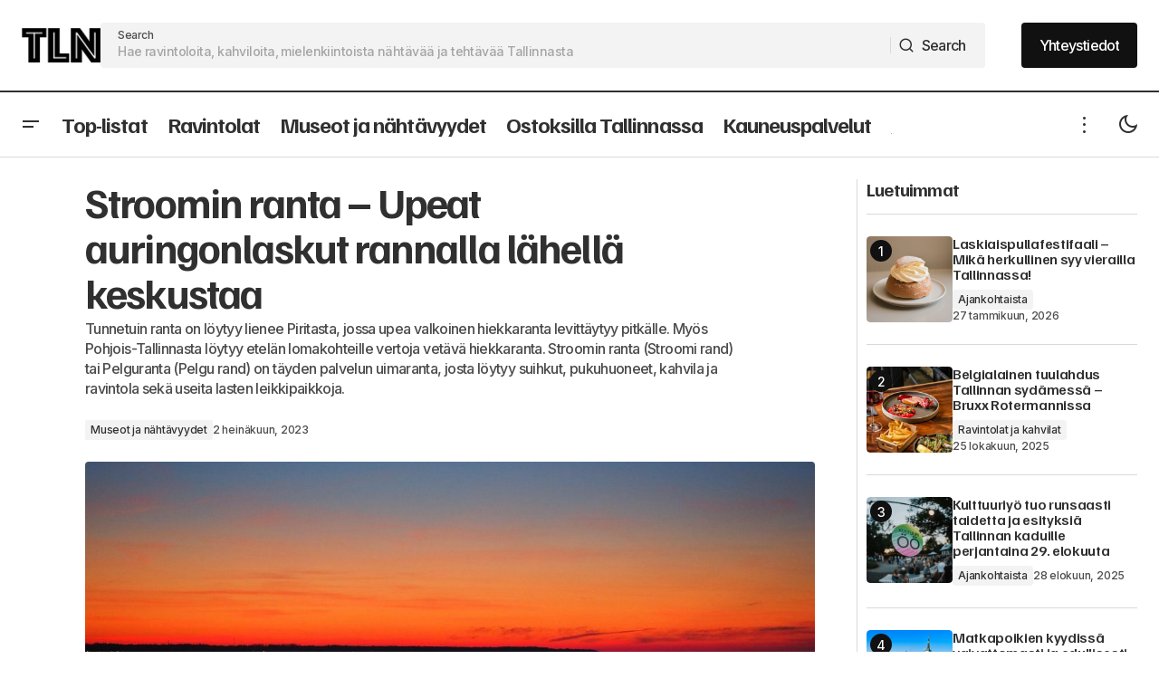

--- FILE ---
content_type: text/html; charset=UTF-8
request_url: https://matkallatallinnassa.com/museot-ja-nahtavyydet/stroomin-ranta/
body_size: 27959
content:
<!doctype html>
<html lang="fi">
<head>
	<meta charset="UTF-8" />
	<meta name="viewport" content="width=device-width, initial-scale=1" />
	<link rel="profile" href="https://gmpg.org/xfn/11" />

	<title>Stroomin ranta - Upeat auringonlaskut rannalla lähellä keskustaa | Matkalla Tallinnassa</title>
<meta name='robots' content='max-image-preview:large' />
	<style>img:is([sizes="auto" i], [sizes^="auto," i]) { contain-intrinsic-size: 3000px 1500px }</style>
	<link rel="alternate" hreflang="fi" href="https://matkallatallinnassa.com/museot-ja-nahtavyydet/stroomin-ranta/" />
<link rel="alternate" hreflang="x-default" href="https://matkallatallinnassa.com/museot-ja-nahtavyydet/stroomin-ranta/" />
<link rel='dns-prefetch' href='//www.googletagmanager.com' />
<link rel='dns-prefetch' href='//fonts.googleapis.com' />
<link href='https://fonts.gstatic.com' crossorigin rel='preconnect' />
<link href='http://fonts.googleapis.com' rel='preconnect' />
<link href='//fonts.gstatic.com' crossorigin='' rel='preconnect' />
<link rel="alternate" type="application/rss+xml" title="Matkalla Tallinnassa &raquo; syöte" href="https://matkallatallinnassa.com/feed/" />
<link rel="alternate" type="application/rss+xml" title="Matkalla Tallinnassa &raquo; kommenttien syöte" href="https://matkallatallinnassa.com/comments/feed/" />
			<link rel="preload" href="https://matkallatallinnassa.com/wp-content/plugins/canvas/assets/fonts/canvas-icons.woff" as="font" type="font/woff" crossorigin>
			<link rel='stylesheet' id='wphb-1-css' href='https://matkallatallinnassa.com/wp-content/uploads/hummingbird-assets/90b39455ae00f8c53563b6ac724dc507.css' media='all' />
<style id='wphb-1-inline-css'>
:root {--stk-block-width-default-detected: 1200px;}
</style>
<link rel='stylesheet' id='canvas-css' href='https://matkallatallinnassa.com/wp-content/uploads/hummingbird-assets/919c4e1188b3467d6aafa4f1227711d0.css' media='all' />
<link rel='alternate stylesheet' id='powerkit-icons-css' href='https://matkallatallinnassa.com/wp-content/plugins/powerkit/assets/fonts/powerkit-icons.woff' as='font' type='font/wof' crossorigin />
<link rel='stylesheet' id='powerkit-css' href='https://matkallatallinnassa.com/wp-content/uploads/hummingbird-assets/317f598e62c11851550ebd25021cd581.css' media='all' />
<link rel='stylesheet' id='wp-block-library-css' href='https://matkallatallinnassa.com/wp-includes/css/dist/block-library/style.min.css' media='all' />
<style id='classic-theme-styles-inline-css'>
/*! This file is auto-generated */
.wp-block-button__link{color:#fff;background-color:#32373c;border-radius:9999px;box-shadow:none;text-decoration:none;padding:calc(.667em + 2px) calc(1.333em + 2px);font-size:1.125em}.wp-block-file__button{background:#32373c;color:#fff;text-decoration:none}
</style>
<link rel='stylesheet' id='ugb-style-css-premium-css' href='https://matkallatallinnassa.com/wp-content/uploads/hummingbird-assets/e64fee28625721afe59fea6b4300c932.css' media='all' />
<link rel='stylesheet' id='wphb-2-css' href='https://matkallatallinnassa.com/wp-content/uploads/hummingbird-assets/037f974d71e112f7abe17821496f9d48.css' media='all' />
<style id='filebird-block-filebird-gallery-style-inline-css'>
ul.filebird-block-filebird-gallery{margin:auto!important;padding:0!important;width:100%}ul.filebird-block-filebird-gallery.layout-grid{display:grid;grid-gap:20px;align-items:stretch;grid-template-columns:repeat(var(--columns),1fr);justify-items:stretch}ul.filebird-block-filebird-gallery.layout-grid li img{border:1px solid #ccc;box-shadow:2px 2px 6px 0 rgba(0,0,0,.3);height:100%;max-width:100%;-o-object-fit:cover;object-fit:cover;width:100%}ul.filebird-block-filebird-gallery.layout-masonry{-moz-column-count:var(--columns);-moz-column-gap:var(--space);column-gap:var(--space);-moz-column-width:var(--min-width);columns:var(--min-width) var(--columns);display:block;overflow:auto}ul.filebird-block-filebird-gallery.layout-masonry li{margin-bottom:var(--space)}ul.filebird-block-filebird-gallery li{list-style:none}ul.filebird-block-filebird-gallery li figure{height:100%;margin:0;padding:0;position:relative;width:100%}ul.filebird-block-filebird-gallery li figure figcaption{background:linear-gradient(0deg,rgba(0,0,0,.7),rgba(0,0,0,.3) 70%,transparent);bottom:0;box-sizing:border-box;color:#fff;font-size:.8em;margin:0;max-height:100%;overflow:auto;padding:3em .77em .7em;position:absolute;text-align:center;width:100%;z-index:2}ul.filebird-block-filebird-gallery li figure figcaption a{color:inherit}

</style>
<link rel='stylesheet' id='canvas-block-posts-sidebar-css' href='https://matkallatallinnassa.com/wp-content/uploads/hummingbird-assets/a9cd886dab2fa561ebe89ca4a6148cda.css' media='all' />
<style id='global-styles-inline-css'>
:root{--wp--preset--aspect-ratio--square: 1;--wp--preset--aspect-ratio--4-3: 4/3;--wp--preset--aspect-ratio--3-4: 3/4;--wp--preset--aspect-ratio--3-2: 3/2;--wp--preset--aspect-ratio--2-3: 2/3;--wp--preset--aspect-ratio--16-9: 16/9;--wp--preset--aspect-ratio--9-16: 9/16;--wp--preset--color--black: #000000;--wp--preset--color--cyan-bluish-gray: #abb8c3;--wp--preset--color--white: #FFFFFF;--wp--preset--color--pale-pink: #f78da7;--wp--preset--color--vivid-red: #cf2e2e;--wp--preset--color--luminous-vivid-orange: #ff6900;--wp--preset--color--luminous-vivid-amber: #fcb900;--wp--preset--color--light-green-cyan: #7bdcb5;--wp--preset--color--vivid-green-cyan: #00d084;--wp--preset--color--pale-cyan-blue: #8ed1fc;--wp--preset--color--vivid-cyan-blue: #0693e3;--wp--preset--color--vivid-purple: #9b51e0;--wp--preset--color--blue: #59BACC;--wp--preset--color--green: #58AD69;--wp--preset--color--orange: #FFBC49;--wp--preset--color--red: #e32c26;--wp--preset--color--gray-50: #f8f9fa;--wp--preset--color--gray-100: #f8f9fb;--wp--preset--color--gray-200: #E0E0E0;--wp--preset--color--primary: #303030;--wp--preset--color--secondary: #4c4c4c;--wp--preset--color--layout: #F3F3F3;--wp--preset--color--border: #d9d9d9;--wp--preset--gradient--vivid-cyan-blue-to-vivid-purple: linear-gradient(135deg,rgba(6,147,227,1) 0%,rgb(155,81,224) 100%);--wp--preset--gradient--light-green-cyan-to-vivid-green-cyan: linear-gradient(135deg,rgb(122,220,180) 0%,rgb(0,208,130) 100%);--wp--preset--gradient--luminous-vivid-amber-to-luminous-vivid-orange: linear-gradient(135deg,rgba(252,185,0,1) 0%,rgba(255,105,0,1) 100%);--wp--preset--gradient--luminous-vivid-orange-to-vivid-red: linear-gradient(135deg,rgba(255,105,0,1) 0%,rgb(207,46,46) 100%);--wp--preset--gradient--very-light-gray-to-cyan-bluish-gray: linear-gradient(135deg,rgb(238,238,238) 0%,rgb(169,184,195) 100%);--wp--preset--gradient--cool-to-warm-spectrum: linear-gradient(135deg,rgb(74,234,220) 0%,rgb(151,120,209) 20%,rgb(207,42,186) 40%,rgb(238,44,130) 60%,rgb(251,105,98) 80%,rgb(254,248,76) 100%);--wp--preset--gradient--blush-light-purple: linear-gradient(135deg,rgb(255,206,236) 0%,rgb(152,150,240) 100%);--wp--preset--gradient--blush-bordeaux: linear-gradient(135deg,rgb(254,205,165) 0%,rgb(254,45,45) 50%,rgb(107,0,62) 100%);--wp--preset--gradient--luminous-dusk: linear-gradient(135deg,rgb(255,203,112) 0%,rgb(199,81,192) 50%,rgb(65,88,208) 100%);--wp--preset--gradient--pale-ocean: linear-gradient(135deg,rgb(255,245,203) 0%,rgb(182,227,212) 50%,rgb(51,167,181) 100%);--wp--preset--gradient--electric-grass: linear-gradient(135deg,rgb(202,248,128) 0%,rgb(113,206,126) 100%);--wp--preset--gradient--midnight: linear-gradient(135deg,rgb(2,3,129) 0%,rgb(40,116,252) 100%);--wp--preset--font-size--small: 13px;--wp--preset--font-size--medium: 20px;--wp--preset--font-size--large: 36px;--wp--preset--font-size--x-large: 42px;--wp--preset--spacing--20: 0.44rem;--wp--preset--spacing--30: 0.67rem;--wp--preset--spacing--40: 1rem;--wp--preset--spacing--50: 1.5rem;--wp--preset--spacing--60: 2.25rem;--wp--preset--spacing--70: 3.38rem;--wp--preset--spacing--80: 5.06rem;--wp--preset--shadow--natural: 6px 6px 9px rgba(0, 0, 0, 0.2);--wp--preset--shadow--deep: 12px 12px 50px rgba(0, 0, 0, 0.4);--wp--preset--shadow--sharp: 6px 6px 0px rgba(0, 0, 0, 0.2);--wp--preset--shadow--outlined: 6px 6px 0px -3px rgba(255, 255, 255, 1), 6px 6px rgba(0, 0, 0, 1);--wp--preset--shadow--crisp: 6px 6px 0px rgba(0, 0, 0, 1);}:root :where(.is-layout-flow) > :first-child{margin-block-start: 0;}:root :where(.is-layout-flow) > :last-child{margin-block-end: 0;}:root :where(.is-layout-flow) > *{margin-block-start: 24px;margin-block-end: 0;}:root :where(.is-layout-constrained) > :first-child{margin-block-start: 0;}:root :where(.is-layout-constrained) > :last-child{margin-block-end: 0;}:root :where(.is-layout-constrained) > *{margin-block-start: 24px;margin-block-end: 0;}:root :where(.is-layout-flex){gap: 24px;}:root :where(.is-layout-grid){gap: 24px;}body .is-layout-flex{display: flex;}.is-layout-flex{flex-wrap: wrap;align-items: center;}.is-layout-flex > :is(*, div){margin: 0;}body .is-layout-grid{display: grid;}.is-layout-grid > :is(*, div){margin: 0;}.has-black-color{color: var(--wp--preset--color--black) !important;}.has-cyan-bluish-gray-color{color: var(--wp--preset--color--cyan-bluish-gray) !important;}.has-white-color{color: var(--wp--preset--color--white) !important;}.has-pale-pink-color{color: var(--wp--preset--color--pale-pink) !important;}.has-vivid-red-color{color: var(--wp--preset--color--vivid-red) !important;}.has-luminous-vivid-orange-color{color: var(--wp--preset--color--luminous-vivid-orange) !important;}.has-luminous-vivid-amber-color{color: var(--wp--preset--color--luminous-vivid-amber) !important;}.has-light-green-cyan-color{color: var(--wp--preset--color--light-green-cyan) !important;}.has-vivid-green-cyan-color{color: var(--wp--preset--color--vivid-green-cyan) !important;}.has-pale-cyan-blue-color{color: var(--wp--preset--color--pale-cyan-blue) !important;}.has-vivid-cyan-blue-color{color: var(--wp--preset--color--vivid-cyan-blue) !important;}.has-vivid-purple-color{color: var(--wp--preset--color--vivid-purple) !important;}.has-blue-color{color: var(--wp--preset--color--blue) !important;}.has-green-color{color: var(--wp--preset--color--green) !important;}.has-orange-color{color: var(--wp--preset--color--orange) !important;}.has-red-color{color: var(--wp--preset--color--red) !important;}.has-gray-50-color{color: var(--wp--preset--color--gray-50) !important;}.has-gray-100-color{color: var(--wp--preset--color--gray-100) !important;}.has-gray-200-color{color: var(--wp--preset--color--gray-200) !important;}.has-primary-color{color: var(--wp--preset--color--primary) !important;}.has-secondary-color{color: var(--wp--preset--color--secondary) !important;}.has-layout-color{color: var(--wp--preset--color--layout) !important;}.has-border-color{color: var(--wp--preset--color--border) !important;}.has-black-background-color{background-color: var(--wp--preset--color--black) !important;}.has-cyan-bluish-gray-background-color{background-color: var(--wp--preset--color--cyan-bluish-gray) !important;}.has-white-background-color{background-color: var(--wp--preset--color--white) !important;}.has-pale-pink-background-color{background-color: var(--wp--preset--color--pale-pink) !important;}.has-vivid-red-background-color{background-color: var(--wp--preset--color--vivid-red) !important;}.has-luminous-vivid-orange-background-color{background-color: var(--wp--preset--color--luminous-vivid-orange) !important;}.has-luminous-vivid-amber-background-color{background-color: var(--wp--preset--color--luminous-vivid-amber) !important;}.has-light-green-cyan-background-color{background-color: var(--wp--preset--color--light-green-cyan) !important;}.has-vivid-green-cyan-background-color{background-color: var(--wp--preset--color--vivid-green-cyan) !important;}.has-pale-cyan-blue-background-color{background-color: var(--wp--preset--color--pale-cyan-blue) !important;}.has-vivid-cyan-blue-background-color{background-color: var(--wp--preset--color--vivid-cyan-blue) !important;}.has-vivid-purple-background-color{background-color: var(--wp--preset--color--vivid-purple) !important;}.has-blue-background-color{background-color: var(--wp--preset--color--blue) !important;}.has-green-background-color{background-color: var(--wp--preset--color--green) !important;}.has-orange-background-color{background-color: var(--wp--preset--color--orange) !important;}.has-red-background-color{background-color: var(--wp--preset--color--red) !important;}.has-gray-50-background-color{background-color: var(--wp--preset--color--gray-50) !important;}.has-gray-100-background-color{background-color: var(--wp--preset--color--gray-100) !important;}.has-gray-200-background-color{background-color: var(--wp--preset--color--gray-200) !important;}.has-primary-background-color{background-color: var(--wp--preset--color--primary) !important;}.has-secondary-background-color{background-color: var(--wp--preset--color--secondary) !important;}.has-layout-background-color{background-color: var(--wp--preset--color--layout) !important;}.has-border-background-color{background-color: var(--wp--preset--color--border) !important;}.has-black-border-color{border-color: var(--wp--preset--color--black) !important;}.has-cyan-bluish-gray-border-color{border-color: var(--wp--preset--color--cyan-bluish-gray) !important;}.has-white-border-color{border-color: var(--wp--preset--color--white) !important;}.has-pale-pink-border-color{border-color: var(--wp--preset--color--pale-pink) !important;}.has-vivid-red-border-color{border-color: var(--wp--preset--color--vivid-red) !important;}.has-luminous-vivid-orange-border-color{border-color: var(--wp--preset--color--luminous-vivid-orange) !important;}.has-luminous-vivid-amber-border-color{border-color: var(--wp--preset--color--luminous-vivid-amber) !important;}.has-light-green-cyan-border-color{border-color: var(--wp--preset--color--light-green-cyan) !important;}.has-vivid-green-cyan-border-color{border-color: var(--wp--preset--color--vivid-green-cyan) !important;}.has-pale-cyan-blue-border-color{border-color: var(--wp--preset--color--pale-cyan-blue) !important;}.has-vivid-cyan-blue-border-color{border-color: var(--wp--preset--color--vivid-cyan-blue) !important;}.has-vivid-purple-border-color{border-color: var(--wp--preset--color--vivid-purple) !important;}.has-blue-border-color{border-color: var(--wp--preset--color--blue) !important;}.has-green-border-color{border-color: var(--wp--preset--color--green) !important;}.has-orange-border-color{border-color: var(--wp--preset--color--orange) !important;}.has-red-border-color{border-color: var(--wp--preset--color--red) !important;}.has-gray-50-border-color{border-color: var(--wp--preset--color--gray-50) !important;}.has-gray-100-border-color{border-color: var(--wp--preset--color--gray-100) !important;}.has-gray-200-border-color{border-color: var(--wp--preset--color--gray-200) !important;}.has-primary-border-color{border-color: var(--wp--preset--color--primary) !important;}.has-secondary-border-color{border-color: var(--wp--preset--color--secondary) !important;}.has-layout-border-color{border-color: var(--wp--preset--color--layout) !important;}.has-border-border-color{border-color: var(--wp--preset--color--border) !important;}.has-vivid-cyan-blue-to-vivid-purple-gradient-background{background: var(--wp--preset--gradient--vivid-cyan-blue-to-vivid-purple) !important;}.has-light-green-cyan-to-vivid-green-cyan-gradient-background{background: var(--wp--preset--gradient--light-green-cyan-to-vivid-green-cyan) !important;}.has-luminous-vivid-amber-to-luminous-vivid-orange-gradient-background{background: var(--wp--preset--gradient--luminous-vivid-amber-to-luminous-vivid-orange) !important;}.has-luminous-vivid-orange-to-vivid-red-gradient-background{background: var(--wp--preset--gradient--luminous-vivid-orange-to-vivid-red) !important;}.has-very-light-gray-to-cyan-bluish-gray-gradient-background{background: var(--wp--preset--gradient--very-light-gray-to-cyan-bluish-gray) !important;}.has-cool-to-warm-spectrum-gradient-background{background: var(--wp--preset--gradient--cool-to-warm-spectrum) !important;}.has-blush-light-purple-gradient-background{background: var(--wp--preset--gradient--blush-light-purple) !important;}.has-blush-bordeaux-gradient-background{background: var(--wp--preset--gradient--blush-bordeaux) !important;}.has-luminous-dusk-gradient-background{background: var(--wp--preset--gradient--luminous-dusk) !important;}.has-pale-ocean-gradient-background{background: var(--wp--preset--gradient--pale-ocean) !important;}.has-electric-grass-gradient-background{background: var(--wp--preset--gradient--electric-grass) !important;}.has-midnight-gradient-background{background: var(--wp--preset--gradient--midnight) !important;}.has-small-font-size{font-size: var(--wp--preset--font-size--small) !important;}.has-medium-font-size{font-size: var(--wp--preset--font-size--medium) !important;}.has-large-font-size{font-size: var(--wp--preset--font-size--large) !important;}.has-x-large-font-size{font-size: var(--wp--preset--font-size--x-large) !important;}
:root :where(.wp-block-pullquote){font-size: 1.5em;line-height: 1.6;}
</style>
<link rel='stylesheet' id='wphb-3-css' href='https://matkallatallinnassa.com/wp-content/uploads/hummingbird-assets/555be98fca027e0937e08c72bcf82208.css' media='all' />
<link rel='stylesheet' id='wphb-4-css' href='https://matkallatallinnassa.com/wp-content/uploads/hummingbird-assets/b6f80e2bf754a891027c2cadf42321bd.css' media='all' />
<link rel='stylesheet' id='glightbox-css' href='https://matkallatallinnassa.com/wp-content/plugins/powerkit/modules/lightbox/public/css/glightbox.min.css' media='all' />
<link rel='stylesheet' id='wphb-5-css' href='https://matkallatallinnassa.com/wp-content/uploads/hummingbird-assets/b5e2ec5722c297269209b9997d429aba.css' media='all' />
<link rel='stylesheet' id='magnific-popup-css' href='https://matkallatallinnassa.com/wp-content/uploads/hummingbird-assets/6b462f28633b74ec0a76946d5b555265.css' media='all' />
<link rel='stylesheet' id='wphb-6-css' href='https://matkallatallinnassa.com/wp-content/uploads/hummingbird-assets/8aa2627bcd0a72b22a58332a2a6bcff1.css' media='all' />
<link rel='stylesheet' id='sight-lightbox-css' href='https://matkallatallinnassa.com/wp-content/uploads/hummingbird-assets/253b8f55185c78322b0a0c07c9cfd313.css' media='all' />
<link rel='stylesheet' id='sight-layout-standard-css' href='https://matkallatallinnassa.com/wp-content/uploads/hummingbird-assets/af9933265d80140c082616b0dff34756.css' media='all' />
<link rel='stylesheet' id='wphb-7-css' href='https://matkallatallinnassa.com/wp-content/uploads/hummingbird-assets/2066eaf5edaa494dd1b7077fab288601.css' media='all' />
<style id='cs-elementor-editor-inline-css'>
:root {  --cs-desktop-container: 1448px; --cs-laptop-container: 1200px; --cs-tablet-container: 992px; --cs-mobile-container: 576px; }
</style>
<link rel='stylesheet' id='dashicons-css' href='https://matkallatallinnassa.com/wp-includes/css/dashicons.min.css' media='all' />
<link rel='stylesheet' id='csco-styles-css' href='https://matkallatallinnassa.com/wp-content/uploads/hummingbird-assets/cef16d3034352cd6f6628fe8615765ec.css' media='all' />
<style id='csco-styles-inline-css'>

:root {
	/* Base Font */
	--cs-font-base-family: Inter;
	--cs-font-base-size: 1rem;
	--cs-font-base-weight: 400;
	--cs-font-base-style: normal;
	--cs-font-base-letter-spacing: normal;
	--cs-font-base-line-height: 1.5;

	/* Primary Font */
	--cs-font-primary-family: Inter;
	--cs-font-primary-size: 1rem;
	--cs-font-primary-weight: 500;
	--cs-font-primary-style: normal;
	--cs-font-primary-letter-spacing: -0.04em;
	--cs-font-primary-text-transform: none;
	--cs-font-primary-line-height: 1.4;

	/* Secondary Font */
	--cs-font-secondary-family: Inter;
	--cs-font-secondary-size: 0.75rem;
	--cs-font-secondary-weight: 500;
	--cs-font-secondary-style: normal;
	--cs-font-secondary-letter-spacing: -0.02em;
	--cs-font-secondary-text-transform: none;
	--cs-font-secondary-line-height: 1.2;

	/* Section Headings Font */
	--cs-font-section-headings-family: Familjen Grotesk;
	--cs-font-section-headings-size: 1.25rem;
	--cs-font-section-headings-weight: 600;
	--cs-font-section-headings-style: normal;
	--cs-font-section-headings-letter-spacing: -0.04em;
	--cs-font-section-headings-text-transform: none;
	--cs-font-section-headings-line-height: 1.1;

	/* Post Title Font Size */
	--cs-font-post-title-family: Familjen Grotesk;
	--cs-font-post-title-weight: 700;
	--cs-font-post-title-size: 2.875rem;
	--cs-font-post-title-letter-spacing: -0.04em;
	--cs-font-post-title-text-transform: none;
	--cs-font-post-title-line-height: 1.1;

	/* Post Subbtitle */
	--cs-font-post-subtitle-family: Inter;
	--cs-font-post-subtitle-weight: 500;
	--cs-font-post-subtitle-size: 1rem;
	--cs-font-post-subtitle-letter-spacing: -0.04em;
	--cs-font-post-subtitle-line-height: 1.4;

	/* Post Category Font */
	--cs-font-category-family: Inter;
	--cs-font-category-size: 0.75rem;
	--cs-font-category-weight: 500;
	--cs-font-category-style: normal;
	--cs-font-category-letter-spacing: -0.02em;
	--cs-font-category-text-transform: none;
	--cs-font-category-line-height: 1.2;

	/* Post Meta Font */
	--cs-font-post-meta-family: Inter;
	--cs-font-post-meta-size: 0.75rem;
	--cs-font-post-meta-weight: 500;
	--cs-font-post-meta-style: normal;
	--cs-font-post-meta-letter-spacing: -0.02em;
	--cs-font-post-meta-text-transform: none;
	--cs-font-post-meta-line-height: 1.2;

	/* Post Content */
	--cs-font-post-content-family: Inter;
	--cs-font-post-content-weight: 400;
	--cs-font-post-content-size: 1.25rem;
	--cs-font-post-content-letter-spacing: normal;
	--cs-font-post-content-line-height: 1.8;

	/* Input Font */
	--cs-font-input-family: Inter;
	--cs-font-input-size: 0.875rem;
	--cs-font-input-weight: 500;
	--cs-font-input-style: normal;
	--cs-font-input-line-height: 1.4;
	--cs-font-input-letter-spacing: -0.04em;
	--cs-font-input-text-transform: none;

	/* Entry Title Font Size */
	--cs-font-entry-title-family: Familjen Grotesk;
	--cs-font-entry-title-weight: 600;
	--cs-font-entry-title-style: normal;
	--cs-font-entry-title-letter-spacing: -0.04em;
	--cs-font-entry-title-line-height: 1.1;
	--cs-font-entry-title-text-transform: none;

	/* Entry Excerpt */
	--cs-font-entry-excerpt-family: Inter;
	--cs-font-entry-excerpt-weight: 500;
	--cs-font-entry-excerpt-size: 1rem;
	--cs-font-entry-excerpt-letter-spacing: -0.04em;
	--cs-font-entry-excerpt-line-height: 1.4;

	/* Logos --------------- */

	/* Main Logo */
	--cs-font-main-logo-family: Inter;
	--cs-font-main-logo-size: 1.375rem;
	--cs-font-main-logo-weight: 700;
	--cs-font-main-logo-style: normal;
	--cs-font-main-logo-letter-spacing: -0.02em;
	--cs-font-main-logo-text-transform: none;

	/* Mobile Logo */
	--cs-font-mobile-logo-family: Inter;
	--cs-font-mobile-logo-size: 1.375rem;
	--cs-font-mobile-logo-weight: 700;
	--cs-font-mobile-logo-style: normal;
	--cs-font-mobile-logo-letter-spacing: -0.02em;
	--cs-font-mobile-logo-text-transform: none;

	/* Footer Logo */
	--cs-font-footer-logo-family: Inter;
	--cs-font-footer-logo-size: 1.375rem;
	--cs-font-footer-logo-weight: 700;
	--cs-font-footer-logo-style: normal;
	--cs-font-footer-logo-letter-spacing: -0.02em;
	--cs-font-footer-logo-text-transform: none;

	/* Headings --------------- */

	/* Headings */
	--cs-font-headings-family: Familjen Grotesk;
	--cs-font-headings-weight: 600;
	--cs-font-headings-style: normal;
	--cs-font-headings-line-height: 1.1;
	--cs-font-headings-letter-spacing: -0.04em;
	--cs-font-headings-text-transform: none;

	/* Menu Font --------------- */

	/* Menu */
	/* Used for main top level menu elements. */
	--cs-font-menu-family: Familjen Grotesk;
	--cs-font-menu-size: 1.5rem;
	--cs-font-menu-weight: 700;
	--cs-font-menu-style: normal;
	--cs-font-menu-letter-spacing: -0.04em;
	--cs-font-menu-text-transform: none;
	--cs-font-menu-line-height: 1.1;

	/* Submenu Font */
	/* Used for submenu elements. */
	--cs-font-submenu-family: Inter;
	--cs-font-submenu-size: 1rem;
	--cs-font-submenu-weight: 500;
	--cs-font-submenu-style: normal;
	--cs-font-submenu-letter-spacing: -0.04em;
	--cs-font-submenu-text-transform: none;
	--cs-font-submenu-line-height: 1.4;

	/* Footer Menu */
	--cs-font-footer-menu-family: Familjen Grotesk;
	--cs-font-footer-menu-size: 1.25rem;
	--cs-font-footer-menu-weight: 600;
	--cs-font-footer-menu-style: normal;
	--cs-font-footer-menu-letter-spacing: -0.04em;
	--cs-font-footer-menu-text-transform: none;
	--cs-font-footer-menu-line-height: 1.1;

	/* Footer Submenu Font */
	--cs-font-footer-submenu-family: Inter;
	--cs-font-footer-submenu-size: 1rem;
	--cs-font-footer-submenu-weight: 500;
	--cs-font-footer-submenu-style: normal;
	--cs-font-footer-submenu-letter-spacing: -0.04em;
	--cs-font-footer-submenu-text-transform: none;
	--cs-font-footer-submenu-line-height: 1.2;

	/* Bottombar Menu Font */
	--cs-font-bottombar-menu-family: Inter;
	--cs-font-bottombar-menu-size: 1rem;
	--cs-font-bottombar-menu-weight: 500;
	--cs-font-bottombar-menu-style: normal;
	--cs-font-bottombar-menu-letter-spacing: -0.04em;
	--cs-font-bottombar-menu-text-transform: none;
	--cs-font-bottombar-menu-line-height: 1.2;
}

</style>
<style id='pk-custom-inline-fonts-inline-css'>
@font-face { font-family: "neue-haas"; src: url("https://matkallatallinnassa.com/wp-content/uploads/2023/06/NeueHaasDisplay-Thin.woff") format("woff"),url("https://matkallatallinnassa.com/wp-content/uploads/2023/06/NeueHaasDisplay-Thin.woff2") format("woff2"); font-display: swap; font-weight: 100; font-style: normal;}@font-face { font-family: "neue-haas"; src: url("https://matkallatallinnassa.com/wp-content/uploads/2023/06/NeueHaasDisplay-LightItalic.woff") format("woff"),url("https://matkallatallinnassa.com/wp-content/uploads/2023/06/NeueHaasDisplay-LightItalic.woff2") format("woff2"); font-display: swap; font-weight: 300; font-style: italic;}@font-face { font-family: "neue-haas"; src: url("https://matkallatallinnassa.com/wp-content/uploads/2023/06/NeueHaasDisplay-Bold.woff") format("woff"),url("https://matkallatallinnassa.com/wp-content/uploads/2023/06/NeueHaasDisplay-Bold.woff2") format("woff2"); font-display: swap; font-weight: 700; font-style: normal;}@font-face { font-family: "neue-haas"; src: url("https://matkallatallinnassa.com/wp-content/uploads/2023/06/NeueHaasDisplay-RomanItalic.woff") format("woff"),url("https://matkallatallinnassa.com/wp-content/uploads/2023/06/NeueHaasDisplay-MediumItalic.woff2") format("woff2"); font-display: swap; font-weight: 500; font-style: italic;}@font-face { font-family: "neue-haas"; src: url("https://matkallatallinnassa.com/wp-content/uploads/2023/06/NeueHaasDisplay-XThin.woff") format("woff"),url("https://matkallatallinnassa.com/wp-content/uploads/2023/06/NeueHaasDisplay-XThin.woff2") format("woff2"); font-display: swap; font-weight: 100; font-style: normal;}@font-face { font-family: "neue-haas"; src: url("https://matkallatallinnassa.com/wp-content/uploads/2023/06/NeueHaasDisplay-Mediu.woff") format("woff"),url("https://matkallatallinnassa.com/wp-content/uploads/2023/06/NeueHaasDisplay-Mediu.woff2") format("woff2"); font-display: swap; font-weight: 400; font-style: normal;}@font-face { font-family: "neue-haas"; src: url("https://matkallatallinnassa.com/wp-content/uploads/2023/06/NeueHaasDisplay-Black.woff") format("woff"),url("https://matkallatallinnassa.com/wp-content/uploads/2023/06/NeueHaasDisplay-Black.woff2") format("woff2"); font-display: swap; font-weight: 900; font-style: normal;}@font-face { font-family: "neue-haas"; src: url("https://matkallatallinnassa.com/wp-content/uploads/2023/06/NeueHaasDisplay-Roman.woff") format("woff"),url("https://matkallatallinnassa.com/wp-content/uploads/2023/06/NeueHaasDisplay-Roman.woff2") format("woff2"); font-display: swap; font-weight: 500; font-style: normal;}@font-face { font-family: "neue-haas"; src: url("https://matkallatallinnassa.com/wp-content/uploads/2023/06/NeueHaasDisplay-BoldItalic.woff") format("woff"),url("https://matkallatallinnassa.com/wp-content/uploads/2023/06/NeueHaasDisplay-BoldItalic.woff2") format("woff2"); font-display: swap; font-weight: 700; font-style: italic;}@font-face { font-family: "neue-haas"; src: url("https://matkallatallinnassa.com/wp-content/uploads/2023/06/NeueHaasDisplay-XXThinItalic.woff") format("woff"),url("https://matkallatallinnassa.com/wp-content/uploads/2023/06/NeueHaasDisplay-XXThinItalic.woff2") format("woff2"); font-display: swap; font-weight: 100; font-style: italic;}@font-face { font-family: "neue-haas"; src: url("https://matkallatallinnassa.com/wp-content/uploads/2023/06/NeueHaasDisplay-ThinItalic.woff") format("woff"),url("https://matkallatallinnassa.com/wp-content/uploads/2023/06/NeueHaasDisplay-ThinItalic.woff2") format("woff2"); font-display: swap; font-weight: 100; font-style: italic;}@font-face { font-family: "neue-haas"; src: url("https://matkallatallinnassa.com/wp-content/uploads/2023/06/NeueHaasDisplay-Light.woff") format("woff"),url("https://matkallatallinnassa.com/wp-content/uploads/2023/06/NeueHaasDisplay-Light.woff2") format("woff2"); font-display: swap; font-weight: 300; font-style: normal;}@font-face { font-family: "neue-haas"; src: url("https://matkallatallinnassa.com/wp-content/uploads/2023/06/NeueHaasDisplay-BlackItalic.woff") format("woff"),url("https://matkallatallinnassa.com/wp-content/uploads/2023/06/NeueHaasDisplay-BlackItalic.woff2") format("woff2"); font-display: swap; font-weight: 900; font-style: italic;}@font-face { font-family: "neue-haas"; src: url("https://matkallatallinnassa.com/wp-content/uploads/2023/06/NeueHaasDisplay-MediumItalic.woff") format("woff"),url("https://matkallatallinnassa.com/wp-content/uploads/2023/06/NeueHaasDisplay-MediumItalic-1.woff2") format("woff2"); font-display: swap; font-weight: 500; font-style: italic;}@font-face { font-family: "neue-haas"; src: url("https://matkallatallinnassa.com/wp-content/uploads/2023/06/NeueHaasDisplay-XXThin.woff") format("woff"),url("https://matkallatallinnassa.com/wp-content/uploads/2023/06/NeueHaasDisplay-XXThin.woff2") format("woff2"); font-display: swap; font-weight: 100; font-style: normal;}@font-face { font-family: "neue-haas"; src: url("https://matkallatallinnassa.com/wp-content/uploads/2023/06/NeueHaasDisplay-XThinItalic.woff") format("woff"),url("https://matkallatallinnassa.com/wp-content/uploads/2023/06/NeueHaasDisplay-XThinItalic.woff2") format("woff2"); font-display: swap; font-weight: 100; font-style: italic;}@font-face { font-family: "aktiv-grotesk-corp"; src: url("https://matkallatallinnassa.com/wp-content/uploads/2023/06/AktivGroteskCorp-MediumItalic.woff") format("woff"),url("https://matkallatallinnassa.com/wp-content/uploads/2023/06/AktivGroteskCorp-MediumItalic.woff2") format("woff2"); font-display: swap; font-weight: 500; font-style: italic;}@font-face { font-family: "aktiv-grotesk-corp"; src: url("https://matkallatallinnassa.com/wp-content/uploads/2023/06/AktivGroteskCorp-Light.woff") format("woff"),url("https://matkallatallinnassa.com/wp-content/uploads/2023/06/AktivGroteskCorp-Light.woff2") format("woff2"); font-display: swap; font-weight: 300; font-style: normal;}@font-face { font-family: "aktiv-grotesk-corp"; src: url("https://matkallatallinnassa.com/wp-content/uploads/2023/06/AktivGroteskCorp-Italic.woff") format("woff"),url("https://matkallatallinnassa.com/wp-content/uploads/2023/06/AktivGroteskCorp-Italic.woff2") format("woff2"); font-display: swap; font-weight: 400; font-style: italic;}@font-face { font-family: "aktiv-grotesk-corp"; src: url("https://matkallatallinnassa.com/wp-content/uploads/2023/06/AktivGroteskCorp-LightItalic.woff") format("woff"),url("https://matkallatallinnassa.com/wp-content/uploads/2023/06/AktivGroteskCorp-LightItalic.woff2") format("woff2"); font-display: swap; font-weight: 300; font-style: italic;}@font-face { font-family: "aktiv-grotesk-corp"; src: url("https://matkallatallinnassa.com/wp-content/uploads/2023/06/AktivGroteskCorp-Medium.woff") format("woff"),url("https://matkallatallinnassa.com/wp-content/uploads/2023/06/AktivGroteskCorp-Medium.woff2") format("woff2"); font-display: swap; font-weight: 500; font-style: normal;}@font-face { font-family: "aktiv-grotesk-corp"; src: url("https://matkallatallinnassa.com/wp-content/uploads/2023/06/AktivGroteskCorp-Regular.woff") format("woff"),url("https://matkallatallinnassa.com/wp-content/uploads/2023/06/AktivGroteskCorp-Regular.woff2") format("woff2"); font-display: swap; font-weight: 400; font-style: normal;}@font-face { font-family: "aktiv-grotesk-corp"; src: url("https://matkallatallinnassa.com/wp-content/uploads/2023/06/AktivGroteskCorp-Bold.woff") format("woff"),url("https://matkallatallinnassa.com/wp-content/uploads/2023/06/AktivGroteskCorp-Bold.woff2") format("woff2"); font-display: swap; font-weight: 700; font-style: normal;}@font-face { font-family: "aktiv-grotesk-corp"; src: url("https://matkallatallinnassa.com/wp-content/uploads/2023/06/AktivGroteskCorp-BoldItalic.woff") format("woff"),url("https://matkallatallinnassa.com/wp-content/uploads/2023/06/AktivGroteskCorp-BoldItalic.woff2") format("woff2"); font-display: swap; font-weight: 700; font-style: italic;}
</style>
<link rel='stylesheet' id='elementor-frontend-css' href='https://matkallatallinnassa.com/wp-content/uploads/elementor/css/custom-frontend.min.css' media='all' />
<link rel='stylesheet' id='eael-general-css' href='https://matkallatallinnassa.com/wp-content/plugins/essential-addons-for-elementor-lite/assets/front-end/css/view/general.min.css' media='all' />
<link rel='stylesheet' id='7a99f7bfbb82b605adbf48fa47d45d41-css' href='https://fonts.googleapis.com/css?family=Inter%3A400%2C400i%2C700%2C700i%2C500&#038;subset=latin%2Clatin-ext%2Ccyrillic%2Ccyrillic-ext%2Cvietnamese&#038;display=swap&#038;ver=1.0.4' media='all' />
<link rel='stylesheet' id='d07f573316e61a737634261b2f97594b-css' href='https://fonts.googleapis.com/css?family=Familjen+Grotesk%3A600%2C400%2C400i%2C700%2C700i%2C500%2C500i&#038;subset=latin%2Clatin-ext%2Ccyrillic%2Ccyrillic-ext%2Cvietnamese&#038;display=swap&#038;ver=1.0.4' media='all' />
<style id='cs-customizer-output-styles-inline-css'>
:root{--cs-light-site-background:#ffffff;--cs-dark-site-background:#161616;--cs-light-header-background:#FFFFFF;--cs-dark-header-background:#161616;--cs-light-header-submenu-background:#FFFFFF;--cs-dark-header-submenu-background:#161616;--cs-light-header-topbar-background:#F3F3F3;--cs-dark-header-topbar-background:#232323;--cs-light-footer-background:#FFFFFF;--cs-dark-footer-background:#161616;--cs-light-offcanvas-background:#ffffff;--cs-dark-offcanvas-background:#161616;--cs-light-layout-background:#F3F3F3;--cs-dark-layout-background:#232323;--cs-light-primary-color:#303030;--cs-dark-primary-color:#FFFFFF;--cs-light-secondary-color:#4c4c4c;--cs-dark-secondary-color:#CDCDCD;--cs-light-accent-color:#303030;--cs-dark-accent-color:#ffffff;--cs-light-button-background:#111111;--cs-dark-button-background:#b53729;--cs-light-button-color:#FFFFFF;--cs-dark-button-color:#FFFFFF;--cs-light-button-hover-background:#777777;--cs-dark-button-hover-background:#777777;--cs-light-button-hover-color:#FFFFFF;--cs-dark-button-hover-color:#FFFFFF;--cs-light-border-color:#d9d9d9;--cs-dark-border-color:#343434;--cs-light-overlay-background:#161616;--cs-dark-overlay-background:#161616;--cs-layout-elements-border-radius:4px;--cs-thumbnail-border-radius:4px;--cs-tag-border-radius:2px;--cs-input-border-radius:4px;--cs-button-border-radius:4px;--cs-heading-1-font-size:2.875rem;--cs-heading-2-font-size:2.25rem;--cs-heading-3-font-size:2rem;--cs-heading-4-font-size:1.5rem;--cs-heading-5-font-size:1.25rem;--cs-heading-6-font-size:1rem;--cs-header-initial-height:71px;--cs-header-height:71px;--cs-header-topbar-height:102px;--cs-header-border-width:1px;}:root, [data-scheme="light"]{--cs-light-overlay-background-rgb:22,22,22;}:root, [data-scheme="dark"]{--cs-dark-overlay-background-rgb:22,22,22;}.cs-header-bottombar{--cs-header-bottombar-alignment:flex-start;}.cs-posts-area__home.cs-posts-area__grid{--cs-posts-area-grid-columns:3;--cs-posts-area-grid-column-gap:24px;}.cs-posts-area__home{--cs-posts-area-grid-row-gap:48px;--cs-entry-title-font-size:1.25rem;}.cs-posts-area__archive.cs-posts-area__grid{--cs-posts-area-grid-columns:3;--cs-posts-area-grid-column-gap:24px;}.cs-posts-area__archive{--cs-posts-area-grid-row-gap:48px;--cs-entry-title-font-size:1.25rem;}.cs-posts-area__read-next{--cs-entry-title-font-size:1.25rem;}.cs-search__post-area{--cs-entry-title-font-size:1.25rem;}.cs-burger-menu__post-area{--cs-entry-title-font-size:1.25rem;}.woocommerce-loop-product__title{--cs-entry-title-font-size:1.25rem;}.wc-block-grid__product-title{--cs-entry-title-font-size:1.25rem;}.cs-banner-archive-inside{--cs-banner-label-alignment:left;}.cs-banner-archive-after{--cs-banner-label-alignment:left;}.cs-banner-post-after{--cs-banner-label-alignment:left;}@media (max-width: 1199.98px){.cs-posts-area__home.cs-posts-area__grid{--cs-posts-area-grid-columns:2;--cs-posts-area-grid-column-gap:24px;}.cs-posts-area__home{--cs-posts-area-grid-row-gap:48px;--cs-entry-title-font-size:1.25rem;}.cs-posts-area__archive.cs-posts-area__grid{--cs-posts-area-grid-columns:2;--cs-posts-area-grid-column-gap:24px;}.cs-posts-area__archive{--cs-posts-area-grid-row-gap:48px;--cs-entry-title-font-size:1.25rem;}.cs-posts-area__read-next{--cs-entry-title-font-size:1.25rem;}.cs-search__post-area{--cs-entry-title-font-size:1.25rem;}.cs-burger-menu__post-area{--cs-entry-title-font-size:1.25rem;}.woocommerce-loop-product__title{--cs-entry-title-font-size:1.25rem;}.wc-block-grid__product-title{--cs-entry-title-font-size:1.25rem;}}@media (max-width: 991.98px){.cs-posts-area__home.cs-posts-area__grid{--cs-posts-area-grid-columns:2;--cs-posts-area-grid-column-gap:24px;}.cs-posts-area__home{--cs-posts-area-grid-row-gap:32px;--cs-entry-title-font-size:1.25rem;}.cs-posts-area__archive.cs-posts-area__grid{--cs-posts-area-grid-columns:2;--cs-posts-area-grid-column-gap:24px;}.cs-posts-area__archive{--cs-posts-area-grid-row-gap:32px;--cs-entry-title-font-size:1.25rem;}.cs-posts-area__read-next{--cs-entry-title-font-size:1.25rem;}.cs-search__post-area{--cs-entry-title-font-size:1.25rem;}.cs-burger-menu__post-area{--cs-entry-title-font-size:1.25rem;}.woocommerce-loop-product__title{--cs-entry-title-font-size:1.25rem;}.wc-block-grid__product-title{--cs-entry-title-font-size:1.25rem;}}@media (max-width: 767.98px){.cs-posts-area__home.cs-posts-area__grid{--cs-posts-area-grid-columns:1;--cs-posts-area-grid-column-gap:24px;}.cs-posts-area__home{--cs-posts-area-grid-row-gap:32px;--cs-entry-title-font-size:1.125rem;}.cs-posts-area__archive.cs-posts-area__grid{--cs-posts-area-grid-columns:1;--cs-posts-area-grid-column-gap:24px;}.cs-posts-area__archive{--cs-posts-area-grid-row-gap:32px;--cs-entry-title-font-size:1.125rem;}.cs-posts-area__read-next{--cs-entry-title-font-size:1.125rem;}.cs-search__post-area{--cs-entry-title-font-size:1.125rem;}.cs-burger-menu__post-area{--cs-entry-title-font-size:1.125rem;}.woocommerce-loop-product__title{--cs-entry-title-font-size:1.125rem;}.wc-block-grid__product-title{--cs-entry-title-font-size:1.125rem;}}
</style>
<script id="wphb-8-js-extra">
var wpml_cookies = {"wp-wpml_current_language":{"value":"fi","expires":1,"path":"\/"}};
var wpml_cookies = {"wp-wpml_current_language":{"value":"fi","expires":1,"path":"\/"}};
</script>
<script src="https://matkallatallinnassa.com/wp-content/uploads/hummingbird-assets/ec9f545ba09df3e003aabe405928d3b5.js" id="wphb-8-js"></script>
<script id="wphb-9-js-extra">
var thickboxL10n = {"next":"Seuraava \u00bb","prev":"\u00ab Edellinen","image":"Kuva","of":"\/","close":"Sulje","noiframes":"T\u00e4m\u00e4 toiminto edellytt\u00e4\u00e4 kehyksi\u00e4. Sinulla on kehykset estetty tai selaimesi ei tue niit\u00e4.","loadingAnimation":"https:\/\/matkallatallinnassa.com\/wp-includes\/js\/thickbox\/loadingAnimation.gif"};
</script>
<script src="https://matkallatallinnassa.com/wp-content/uploads/hummingbird-assets/a1edb6079aa2ef2cb454157884602a2a.js" id="wphb-9-js"></script>
<script id="wphb-10-js-extra">
var bsa_object = {"ajax_url":"https:\/\/matkallatallinnassa.com\/wp-admin\/admin-ajax.php"};
</script>
<script src="https://matkallatallinnassa.com/wp-content/uploads/hummingbird-assets/d04931052aa68912714e2c9ab0132a4a.js" id="wphb-10-js"></script>

<!-- Google tag (gtag.js) snippet added by Site Kit -->

<!-- Google Analytics snippet added by Site Kit -->
<script src="https://www.googletagmanager.com/gtag/js?id=GT-TBV3PHV" id="google_gtagjs-js" async></script>
<script id="google_gtagjs-js-after">
window.dataLayer = window.dataLayer || [];function gtag(){dataLayer.push(arguments);}
gtag("set","linker",{"domains":["matkallatallinnassa.com"]});
gtag("js", new Date());
gtag("set", "developer_id.dZTNiMT", true);
gtag("config", "GT-TBV3PHV");
</script>

<!-- End Google tag (gtag.js) snippet added by Site Kit -->
<link rel="https://api.w.org/" href="https://matkallatallinnassa.com/wp-json/" /><link rel="alternate" title="JSON" type="application/json" href="https://matkallatallinnassa.com/wp-json/wp/v2/posts/3043" /><link rel="EditURI" type="application/rsd+xml" title="RSD" href="https://matkallatallinnassa.com/xmlrpc.php?rsd" />
<link rel='shortlink' href='https://matkallatallinnassa.com/?p=3043' />
<link rel="alternate" title="oEmbed (JSON)" type="application/json+oembed" href="https://matkallatallinnassa.com/wp-json/oembed/1.0/embed?url=https%3A%2F%2Fmatkallatallinnassa.com%2Fmuseot-ja-nahtavyydet%2Fstroomin-ranta%2F" />
<link rel="alternate" title="oEmbed (XML)" type="text/xml+oembed" href="https://matkallatallinnassa.com/wp-json/oembed/1.0/embed?url=https%3A%2F%2Fmatkallatallinnassa.com%2Fmuseot-ja-nahtavyydet%2Fstroomin-ranta%2F&#038;format=xml" />
<meta name="generator" content="WPML ver:4.6.5 stt:1,18;" />
<style>
	/* Custom BSA_PRO Styles */

	/* fonts */

	/* form */
	.bsaProOrderingForm {   }
	.bsaProInput input,
	.bsaProInput input[type='file'],
	.bsaProSelectSpace select,
	.bsaProInputsRight .bsaInputInner,
	.bsaProInputsRight .bsaInputInner label {   }
	.bsaProPrice  {  }
	.bsaProDiscount  {   }
	.bsaProOrderingForm .bsaProSubmit,
	.bsaProOrderingForm .bsaProSubmit:hover,
	.bsaProOrderingForm .bsaProSubmit:active {   }

	/* alerts */
	.bsaProAlert,
	.bsaProAlert > a,
	.bsaProAlert > a:hover,
	.bsaProAlert > a:focus {  }
	.bsaProAlertSuccess {  }
	.bsaProAlertFailed {  }

	/* stats */
	.bsaStatsWrapper .ct-chart .ct-series.ct-series-b .ct-bar,
	.bsaStatsWrapper .ct-chart .ct-series.ct-series-b .ct-line,
	.bsaStatsWrapper .ct-chart .ct-series.ct-series-b .ct-point,
	.bsaStatsWrapper .ct-chart .ct-series.ct-series-b .ct-slice.ct-donut { stroke: #673AB7 !important; }

	.bsaStatsWrapper  .ct-chart .ct-series.ct-series-a .ct-bar,
	.bsaStatsWrapper .ct-chart .ct-series.ct-series-a .ct-line,
	.bsaStatsWrapper .ct-chart .ct-series.ct-series-a .ct-point,
	.bsaStatsWrapper .ct-chart .ct-series.ct-series-a .ct-slice.ct-donut { stroke: #FBCD39 !important; }

	/* Custom CSS */
	</style>
<style type="text/css" media="all" id="canvas-blocks-dynamic-styles">
.cnvs-block-core-columns-1688281350257 { border-style: solid;border-width: 0; } 
</style>
<style id="essential-blocks-global-styles">
            :root {
                --eb-global-primary-color: #101828;
--eb-global-secondary-color: #475467;
--eb-global-tertiary-color: #98A2B3;
--eb-global-text-color: #475467;
--eb-global-heading-color: #1D2939;
--eb-global-link-color: #444CE7;
--eb-global-background-color: #F9FAFB;
--eb-global-button-text-color: #FFFFFF;
--eb-global-button-background-color: #101828;
--eb-gradient-primary-color: linear-gradient(90deg, hsla(259, 84%, 78%, 1) 0%, hsla(206, 67%, 75%, 1) 100%);
--eb-gradient-secondary-color: linear-gradient(90deg, hsla(18, 76%, 85%, 1) 0%, hsla(203, 69%, 84%, 1) 100%);
--eb-gradient-tertiary-color: linear-gradient(90deg, hsla(248, 21%, 15%, 1) 0%, hsla(250, 14%, 61%, 1) 100%);
--eb-gradient-background-color: linear-gradient(90deg, rgb(250, 250, 250) 0%, rgb(233, 233, 233) 49%, rgb(244, 243, 243) 100%);

                --eb-tablet-breakpoint: 1024px;
--eb-mobile-breakpoint: 767px;

            }
            
            
        </style><meta name="generator" content="Site Kit by Google 1.154.0" />		<script>
			document.documentElement.className = document.documentElement.className.replace('no-js', 'js');
		</script>
				<style>
			.no-js img.lazyload {
				display: none;
			}

			figure.wp-block-image img.lazyloading {
				min-width: 150px;
			}

						.lazyload, .lazyloading {
				opacity: 0;
			}

			.lazyloaded {
				opacity: 1;
				transition: opacity 100ms;
				transition-delay: 0ms;
			}

					</style>
							<!-- Google Analytics tracking code output by Beehive Analytics Pro -->
						<script async src="https://www.googletagmanager.com/gtag/js?id=G-L2YYVWH5TP&l=beehiveDataLayer"></script>
		<script>
						window.beehiveDataLayer = window.beehiveDataLayer || [];
			function beehive_ga() {beehiveDataLayer.push(arguments);}
			beehive_ga('js', new Date())
						beehive_ga('config', 'G-L2YYVWH5TP', {
				'anonymize_ip': false,
				'allow_google_signals': false,
			})
					</script>
		<meta name="generator" content="Elementor 3.29.0; features: e_font_icon_svg, additional_custom_breakpoints, e_local_google_fonts, e_element_cache; settings: css_print_method-external, google_font-enabled, font_display-auto">
<!-- SEO meta tags powered by SmartCrawl https://wpmudev.com/project/smartcrawl-wordpress-seo/ -->
<meta name="description" content="Tunnetuin ranta on löytyy lienee Piritasta, jossa upea valkoinen hiekkaranta levittäytyy pitkälle. Myös Pohjois-Tallinnasta löytyy etelän lomakohteille vert ..." />
<script type="application/ld+json">{"@context":"https:\/\/schema.org","@graph":[{"@type":"Organization","@id":"https:\/\/matkallatallinnassa.com\/#schema-publishing-organization","url":"https:\/\/matkallatallinnassa.com","name":"Matkalla Tallinnassa","logo":{"@type":"ImageObject","@id":"https:\/\/matkallatallinnassa.com\/#schema-organization-logo","url":"https:\/\/matkallatallinnassa.com\/wp-content\/uploads\/2023\/06\/matkalla-tallinnassa-favicon.png","height":60,"width":60}},{"@type":"WebSite","@id":"https:\/\/matkallatallinnassa.com\/#schema-website","url":"https:\/\/matkallatallinnassa.com","name":"Matkalla Tallinnassa","encoding":"UTF-8","potentialAction":{"@type":"SearchAction","target":"https:\/\/matkallatallinnassa.com\/search\/{search_term_string}\/","query-input":"required name=search_term_string"}},{"@type":"BreadcrumbList","@id":"https:\/\/matkallatallinnassa.com\/museot-ja-nahtavyydet\/stroomin-ranta?page&name=stroomin-ranta&category_name=museot-ja-nahtavyydet\/#breadcrumb","itemListElement":[{"@type":"ListItem","position":1,"name":"Kaikki artikkelit uusimmasta vanhimpaan","item":"https:\/\/matkallatallinnassa.com\/kaikki\/"},{"@type":"ListItem","position":2,"name":"Museot ja n\u00e4ht\u00e4vyydet","item":"https:\/\/matkallatallinnassa.com\/museot-ja-nahtavyydet\/"},{"@type":"ListItem","position":3,"name":"Stroomin ranta &#8211; Upeat auringonlaskut rannalla l\u00e4hell\u00e4 keskustaa"}]},{"@type":"Person","@id":"https:\/\/matkallatallinnassa.com\/author\/matkallatallinnassa\/#schema-author","name":"Matkalla Tallinnassa"},{"@type":"WebPage","@id":"https:\/\/matkallatallinnassa.com\/museot-ja-nahtavyydet\/stroomin-ranta\/#schema-webpage","isPartOf":{"@id":"https:\/\/matkallatallinnassa.com\/#schema-website"},"publisher":{"@id":"https:\/\/matkallatallinnassa.com\/#schema-publishing-organization"},"url":"https:\/\/matkallatallinnassa.com\/museot-ja-nahtavyydet\/stroomin-ranta\/"},{"@type":"NewsArticle","mainEntityOfPage":{"@id":"https:\/\/matkallatallinnassa.com\/museot-ja-nahtavyydet\/stroomin-ranta\/#schema-webpage"},"author":{"@id":"https:\/\/matkallatallinnassa.com\/author\/matkallatallinnassa\/#schema-author"},"publisher":{"@id":"https:\/\/matkallatallinnassa.com\/#schema-publishing-organization"},"dateModified":"2023-07-02T12:43:41","datePublished":"2023-05-17T12:09:00","headline":"Stroomin ranta - Upeat auringonlaskut rannalla l\u00e4hell\u00e4 keskustaa | Matkalla Tallinnassa","description":"Tunnetuin ranta on l\u00f6ytyy lienee Piritasta, jossa upea valkoinen hiekkaranta levitt\u00e4ytyy pitk\u00e4lle. My\u00f6s Pohjois-Tallinnasta l\u00f6ytyy etel\u00e4n lomakohteille vert ...","name":"Stroomin ranta &#8211; Upeat auringonlaskut rannalla l\u00e4hell\u00e4 keskustaa","image":{"@type":"ImageObject","@id":"https:\/\/matkallatallinnassa.com\/museot-ja-nahtavyydet\/stroomin-ranta\/#schema-article-image","url":"https:\/\/matkallatallinnassa.com\/wp-content\/uploads\/2019\/06\/Stroomin-ranta_Rock_hopping_at_sunset_in_Explore_-_Flickr_-_Vicky_Brock_.jpeg","height":1051,"width":1600},"thumbnailUrl":"https:\/\/matkallatallinnassa.com\/wp-content\/uploads\/2019\/06\/Stroomin-ranta_Rock_hopping_at_sunset_in_Explore_-_Flickr_-_Vicky_Brock_.jpeg"}]}</script>
<meta property="og:type" content="article" />
<meta property="og:url" content="https://matkallatallinnassa.com/museot-ja-nahtavyydet/stroomin-ranta/" />
<meta property="og:title" content="Stroomin ranta - Upeat auringonlaskut rannalla lähellä keskustaa | Matkalla Tallinnassa" />
<meta property="og:description" content="Tunnetuin ranta on löytyy lienee Piritasta, jossa upea valkoinen hiekkaranta levittäytyy pitkälle. Myös Pohjois-Tallinnasta löytyy etelän lomakohteille vert ..." />
<meta property="og:image" content="https://matkallatallinnassa.com/wp-content/uploads/2019/06/Stroomin-ranta_Rock_hopping_at_sunset_in_Explore_-_Flickr_-_Vicky_Brock_.jpeg" />
<meta property="og:image:width" content="1600" />
<meta property="og:image:height" content="1051" />
<meta property="article:published_time" content="2023-05-17T12:09:00" />
<meta property="article:author" content="Matkalla Tallinnassa" />
<meta name="twitter:card" content="summary_large_image" />
<meta name="twitter:title" content="Stroomin ranta - Upeat auringonlaskut rannalla lähellä keskustaa | Matkalla Tallinnassa" />
<meta name="twitter:description" content="Tunnetuin ranta on löytyy lienee Piritasta, jossa upea valkoinen hiekkaranta levittäytyy pitkälle. Myös Pohjois-Tallinnasta löytyy etelän lomakohteille vert ..." />
<meta name="twitter:image" content="https://matkallatallinnassa.com/wp-content/uploads/2019/06/Stroomin-ranta_Rock_hopping_at_sunset_in_Explore_-_Flickr_-_Vicky_Brock_.jpeg" />
<!-- /SEO -->
			<style>
				.e-con.e-parent:nth-of-type(n+4):not(.e-lazyloaded):not(.e-no-lazyload),
				.e-con.e-parent:nth-of-type(n+4):not(.e-lazyloaded):not(.e-no-lazyload) * {
					background-image: none !important;
				}
				@media screen and (max-height: 1024px) {
					.e-con.e-parent:nth-of-type(n+3):not(.e-lazyloaded):not(.e-no-lazyload),
					.e-con.e-parent:nth-of-type(n+3):not(.e-lazyloaded):not(.e-no-lazyload) * {
						background-image: none !important;
					}
				}
				@media screen and (max-height: 640px) {
					.e-con.e-parent:nth-of-type(n+2):not(.e-lazyloaded):not(.e-no-lazyload),
					.e-con.e-parent:nth-of-type(n+2):not(.e-lazyloaded):not(.e-no-lazyload) * {
						background-image: none !important;
					}
				}
			</style>
			<link rel="icon" href="https://matkallatallinnassa.com/wp-content/uploads/2025/06/cropped-favicon-1x-32x32.png" sizes="32x32" />
<link rel="icon" href="https://matkallatallinnassa.com/wp-content/uploads/2025/06/cropped-favicon-1x-192x192.png" sizes="192x192" />
<link rel="apple-touch-icon" href="https://matkallatallinnassa.com/wp-content/uploads/2025/06/cropped-favicon-1x-180x180.png" />
<meta name="msapplication-TileImage" content="https://matkallatallinnassa.com/wp-content/uploads/2025/06/cropped-favicon-1x-270x270.png" />
</head>

<body class="wp-singular post-template-default single single-post postid-3043 single-format-standard wp-embed-responsive wp-theme-maag viewable-enabled cs-page-layout-right cs-navbar-smart-enabled cs-sticky-sidebar-enabled cs-stick-last elementor-default elementor-kit-281961" data-scheme='auto'>

<div class="cs-wrapper">

	
	
	<div class="cs-site-overlay"></div>

	<div class="cs-offcanvas" data-scheme="auto" data-l="light" data-d="dark">

		<div class="cs-offcanvas__header">
			
			<div class="cs-offcanvas__close-toggle" role="button" aria-label="Close mobile menu button">
				<i class="cs-icon cs-icon-x"></i>
			</div>

					<div role="button" class="cs-header__toggle-labeled cs-header__toggle-labeled cs-header__scheme-toggle cs-site-scheme-toggle" aria-label="Scheme Toggle">
			<span class="cs-header__scheme-toggle-icons">
				<i class="cs-header__scheme-toggle-icon cs-icon cs-icon-light-mode"></i>
				<i class="cs-header__scheme-toggle-icon cs-icon cs-icon-dark-mode"></i>
			</span>
			<span class="cs-header__toggle-label">
				<span class="cs-display-only-light">Dark Mode</span>
				<span class="cs-display-only-dark">Light Mode</span>
			</span>
		</div>
		
					</div>

		<aside class="cs-offcanvas__sidebar">
			<div class="cs-offcanvas__inner cs-offcanvas__area cs-widget-area cs-container">

				<div class="widget widget_nav_menu"><div class="menu-mobile-container"><ul id="menu-mobile" class="menu"><li id="menu-item-276288" class="menu-item menu-item-type-taxonomy menu-item-object-category menu-item-276288"><a href="https://matkallatallinnassa.com/top-listat/">Top-listat</a></li>
<li id="menu-item-282284" class="menu-item menu-item-type-taxonomy menu-item-object-category menu-item-282284"><a href="https://matkallatallinnassa.com/ravintolat/">Ravintolat</a></li>
<li id="menu-item-282285" class="menu-item menu-item-type-taxonomy menu-item-object-category current-post-ancestor current-menu-parent current-post-parent menu-item-282285"><a href="https://matkallatallinnassa.com/museot-ja-nahtavyydet/">Museot ja nähtävyydet</a></li>
<li id="menu-item-282286" class="menu-item menu-item-type-taxonomy menu-item-object-category menu-item-282286"><a href="https://matkallatallinnassa.com/ostospaikat/">Ostoksilla Tallinnassa</a></li>
<li id="menu-item-282287" class="menu-item menu-item-type-taxonomy menu-item-object-category menu-item-282287"><a href="https://matkallatallinnassa.com/kauneus-ja-terveyspalvelut/">Kauneuspalvelut</a></li>
<li id="menu-item-278712" class="menu-item menu-item-type-post_type menu-item-object-page menu-item-278712"><a href="https://matkallatallinnassa.com/yhteystiedot/">Yhteystiedot</a></li>
</ul></div></div>
				<div class="cs-offcanvas__bottombar">
																	<div class="cs-subscribe">
			<div class="cs-subscribe__content">

									<div class="cs-subscribe__header">
						<h2 class="cs-subscribe__heading">
							Pysy ajan tasalla tärkeistä uutisista ja artikkeleista						</h2>
					</div>
				
									<form class="cs-subscribe__form" action="/" method="post" name="mc-embedded-subscribe-form" class="validate" target="_blank" novalidate="novalidate">
						<div class="cs-form-group cs-subscribe__form-group" data-scheme="light">
							<label for="EMAIL">
								E-mail							</label>
							<input type="email" placeholder="E-mail" name="EMAIL" required>
							<button type="submit" value="Subscribe" aria-label="Subscribe" name="subscribe" class="cs-button-animated">
								<i class="cs-icon cs-icon-send"></i>
								<span>
									<span>Subscribe</span>
									<span>Subscribe</span>
								</span>
							</button>
						</div>
						<div class="cs-subscribe__form-response clear" id="mce-responses">
							<div class="response" id="mce-error-response" style="display:none"></div>
							<div class="response" id="mce-success-response" style="display:none"></div>
						</div>

													<div class="cs-subscribe__form-description">
								Painamalla Tilaa-painiketta vahvistat, että olet lukenut ja hyväksyt ehtomme <a href="https://www.matkallatallinnassa.com/tietosuoja/">Tietosuojakäytäntö</a> &amp; <a href="https://www.matkallatallinnassa.com/tietosuoja/">Käyttöehdot</a>							</div>
											</form>
				
			</div>
		</div>
						</div>
			</div>
		</aside>

	</div>
	
	<div id="page" class="cs-site">

		
		<div class="cs-site-inner">

			
			
<div class="cs-header-topbar cs-header-topbar-four">
	<div class="cs-header-topbar__main">
		<div class="cs-container">
			<div class="cs-header-topbar__inner">
				<div class="cs-header__col cs-col-left">
							<div class="cs-logo">
			<a class="cs-header__logo cs-logo-default " href="https://matkallatallinnassa.com/">
				<img src="https://matkallatallinnassa.com/wp-content/uploads/2025/06/tln-dm.webp"  alt="Matkalla Tallinnassa"  width="95"  height="42"  loading="lazy">			</a>

									<a class="cs-header__logo cs-logo-dark " href="https://matkallatallinnassa.com/">
							<img src="https://matkallatallinnassa.com/wp-content/uploads/2025/06/tln.webp"  alt="Matkalla Tallinnassa"  width="95"  height="42"  loading="lazy">						</a>
							</div>
							
<div class="cs-header__search">
	<div class="cs-search__form-container">
		
<form role="search" method="get" class="cs-search__form" action="https://matkallatallinnassa.com/">
	<div class="cs-form-group cs-search__form-group" data-scheme="light">
		<label for="s">
			Search		</label>

		<input required class="cs-search__input" type="search" value="" name="s" placeholder="Hae ravintoloita, kahviloita, mielenkiintoista nähtävää ja tehtävää Tallinnasta" role="searchbox">

		<button class="cs-button-animated cs-search__submit" aria-label="Search" type="submit">
			<i class="cs-icon cs-icon-search"></i>
			<span>
				<span>Search</span>
				<span>Search</span>
			</span>
		</button>
	</div>
</form>
	</div>

	<div class="cs-header__search-inner">
					<div class="cs-search__popular cs-entry__post-meta">
				<div class="cs-search__popular-header">
					Popular Searches				</div>
				<ul class="cs-search__popular-categories post-categories">
											<li>
							<a href="https://matkallatallinnassa.com/tapahtumat-ja-ajankohtaista/" rel="category tag">
								Ajankohtaista							</a>
						</li>
											<li>
							<a href="https://matkallatallinnassa.com/hotellit-ja-majoitus/" rel="category tag">
								Hotellit ja majoitus							</a>
						</li>
											<li>
							<a href="https://matkallatallinnassa.com/kauneus-ja-terveyspalvelut/" rel="category tag">
								Kylpylät ja kauneuspalvelut							</a>
						</li>
											<li>
							<a href="https://matkallatallinnassa.com/liikkuminen-tallinnassa/" rel="category tag">
								Liikkuminen Tallinnassa							</a>
						</li>
											<li>
							<a href="https://matkallatallinnassa.com/museot-ja-nahtavyydet/" rel="category tag">
								Museot ja nähtävyydet							</a>
						</li>
											<li>
							<a href="https://matkallatallinnassa.com/ostospaikat/" rel="category tag">
								Ostoskeskukset ja myymälät							</a>
						</li>
											<li>
							<a href="https://matkallatallinnassa.com/ravintolat/" rel="category tag">
								Ravintolat ja kahvilat							</a>
						</li>
											<li>
							<a href="https://matkallatallinnassa.com/top-listat/" rel="category tag">
								Top-listat							</a>
						</li>
									</ul>
			</div>
							<div class="cs-posts-area__outer">
									<div class="cs-posts-area__header">
						Trendaavaa nyt					</div>
								<div class="cs-search__post-area cs-posts-area__main cs-posts-area__grid">
					
<article class="post-282975 post type-post status-publish format-standard has-post-thumbnail category-tapahtumat-ja-ajankohtaista cs-entry cs-video-wrap">

	<div class="cs-entry__outer">
					<div class="cs-entry__inner cs-entry__thumbnail cs-entry__overlay cs-overlay-ratio cs-ratio-landscape-16-9" data-scheme="inverse">

				<div class="cs-overlay-background">
					<img width="95" height="95" src="https://matkallatallinnassa.com/wp-content/uploads/2026/01/Tallinnan-Laskiaispullafestivaali-95x95.jpg" class="attachment-csco-small size-csco-small wp-post-image" alt="" decoding="async" srcset="https://matkallatallinnassa.com/wp-content/uploads/2026/01/Tallinnan-Laskiaispullafestivaali-95x95.jpg 95w, https://matkallatallinnassa.com/wp-content/uploads/2026/01/Tallinnan-Laskiaispullafestivaali-80x80.jpg 80w, https://matkallatallinnassa.com/wp-content/uploads/2026/01/Tallinnan-Laskiaispullafestivaali-190x190.jpg 190w, https://matkallatallinnassa.com/wp-content/uploads/2026/01/Tallinnan-Laskiaispullafestivaali-160x160.jpg 160w, https://matkallatallinnassa.com/wp-content/uploads/2026/01/Tallinnan-Laskiaispullafestivaali-380x380.jpg 380w" sizes="(max-width: 95px) 100vw, 95px" loading="lazy" />					<img loading="lazy" width="527" height="297" src="https://matkallatallinnassa.com/wp-content/uploads/2026/01/Tallinnan-Laskiaispullafestivaali-527x297.jpg" class="attachment-csco-thumbnail size-csco-thumbnail wp-post-image" alt="" decoding="async" srcset="https://matkallatallinnassa.com/wp-content/uploads/2026/01/Tallinnan-Laskiaispullafestivaali-527x297.jpg 527w, https://matkallatallinnassa.com/wp-content/uploads/2026/01/Tallinnan-Laskiaispullafestivaali-1054x594.jpg 1054w, https://matkallatallinnassa.com/wp-content/uploads/2026/01/Tallinnan-Laskiaispullafestivaali-688x387.jpg 688w, https://matkallatallinnassa.com/wp-content/uploads/2026/01/Tallinnan-Laskiaispullafestivaali-1376x774.jpg 1376w, https://matkallatallinnassa.com/wp-content/uploads/2026/01/Tallinnan-Laskiaispullafestivaali-1044x587.jpg 1044w, https://matkallatallinnassa.com/wp-content/uploads/2026/01/Tallinnan-Laskiaispullafestivaali-2088x1174.jpg 2088w, https://matkallatallinnassa.com/wp-content/uploads/2026/01/Tallinnan-Laskiaispullafestivaali-2108x1188.jpg 2108w, https://matkallatallinnassa.com/wp-content/uploads/2026/01/Tallinnan-Laskiaispullafestivaali-2752x1548.jpg 2752w" sizes="(max-width: 527px) 100vw, 527px" />				</div>

				
				
				<a class="cs-overlay-link" href="https://matkallatallinnassa.com/tapahtumat-ja-ajankohtaista/laskiaispullafestifaali-mika-herkullinen-syy-vierailla-tallinnassa/" title="Laskiaispullafestifaali &#8211; Mikä herkullinen syy vierailla Tallinnassa!"></a>
			</div>
		
		<div class="cs-entry__inner cs-entry__content">

			<div class="cs-entry__info">
				<h2 class="cs-entry__title"><a href="https://matkallatallinnassa.com/tapahtumat-ja-ajankohtaista/laskiaispullafestifaali-mika-herkullinen-syy-vierailla-tallinnassa/"><span>Laskiaispullafestifaali &#8211; Mikä herkullinen syy vierailla Tallinnassa!</span></a></h2>
							</div>

							<div class="cs-entry__meta">
											<div class="cs-entry__meta-category">
							<div class="cs-entry__post-meta" ><div class="cs-meta-category"><ul class="post-categories"><li><a href="https://matkallatallinnassa.com/tapahtumat-ja-ajankohtaista/">Ajankohtaista</a></li></ul></div></div>						</div>
																<div class="cs-entry__meta-content">
															<div class="cs-entry__meta-date">
									<div class="cs-entry__post-meta" ><div class="cs-meta-date">27 tammikuun, 2026</div></div>								</div>
																				</div>
									</div>
			
		</div>
	</div>
</article>

<article class="post-282840 post type-post status-publish format-standard has-post-thumbnail category-ravintolat cs-entry cs-video-wrap">

	<div class="cs-entry__outer">
					<div class="cs-entry__inner cs-entry__thumbnail cs-entry__overlay cs-overlay-ratio cs-ratio-landscape-16-9" data-scheme="inverse">

				<div class="cs-overlay-background">
					<img loading="lazy" width="95" height="95" src="https://matkallatallinnassa.com/wp-content/uploads/2025/10/Bruxx-Tallinn-Rotermann_6-95x95.jpg" class="attachment-csco-small size-csco-small wp-post-image" alt="" decoding="async" srcset="https://matkallatallinnassa.com/wp-content/uploads/2025/10/Bruxx-Tallinn-Rotermann_6-95x95.jpg 95w, https://matkallatallinnassa.com/wp-content/uploads/2025/10/Bruxx-Tallinn-Rotermann_6-80x80.jpg 80w, https://matkallatallinnassa.com/wp-content/uploads/2025/10/Bruxx-Tallinn-Rotermann_6-190x190.jpg 190w, https://matkallatallinnassa.com/wp-content/uploads/2025/10/Bruxx-Tallinn-Rotermann_6-160x160.jpg 160w, https://matkallatallinnassa.com/wp-content/uploads/2025/10/Bruxx-Tallinn-Rotermann_6-380x380.jpg 380w" sizes="(max-width: 95px) 100vw, 95px" />					<img loading="lazy" width="527" height="297" src="https://matkallatallinnassa.com/wp-content/uploads/2025/10/Bruxx-Tallinn-Rotermann_6-527x297.jpg" class="attachment-csco-thumbnail size-csco-thumbnail wp-post-image" alt="" decoding="async" srcset="https://matkallatallinnassa.com/wp-content/uploads/2025/10/Bruxx-Tallinn-Rotermann_6-527x297.jpg 527w, https://matkallatallinnassa.com/wp-content/uploads/2025/10/Bruxx-Tallinn-Rotermann_6-1054x594.jpg 1054w, https://matkallatallinnassa.com/wp-content/uploads/2025/10/Bruxx-Tallinn-Rotermann_6-688x387.jpg 688w, https://matkallatallinnassa.com/wp-content/uploads/2025/10/Bruxx-Tallinn-Rotermann_6-1376x774.jpg 1376w, https://matkallatallinnassa.com/wp-content/uploads/2025/10/Bruxx-Tallinn-Rotermann_6-1044x587.jpg 1044w" sizes="(max-width: 527px) 100vw, 527px" />				</div>

				
				
				<a class="cs-overlay-link" href="https://matkallatallinnassa.com/ravintolat-ja-kahvilat/belgialainen-tuulahdus-tallinnan-sydamessa-bruxx-rotermannissa/" title="Belgialainen tuulahdus Tallinnan sydämessä – Bruxx Rotermannissa"></a>
			</div>
		
		<div class="cs-entry__inner cs-entry__content">

			<div class="cs-entry__info">
				<h2 class="cs-entry__title"><a href="https://matkallatallinnassa.com/ravintolat-ja-kahvilat/belgialainen-tuulahdus-tallinnan-sydamessa-bruxx-rotermannissa/"><span>Belgialainen tuulahdus Tallinnan sydämessä – Bruxx Rotermannissa</span></a></h2>
							</div>

							<div class="cs-entry__meta">
											<div class="cs-entry__meta-category">
							<div class="cs-entry__post-meta" ><div class="cs-meta-category"><ul class="post-categories"><li><a href="https://matkallatallinnassa.com/ravintolat/">Ravintolat ja kahvilat</a></li></ul></div></div>						</div>
																<div class="cs-entry__meta-content">
															<div class="cs-entry__meta-date">
									<div class="cs-entry__post-meta" ><div class="cs-meta-date">25 lokakuun, 2025</div></div>								</div>
																				</div>
									</div>
			
		</div>
	</div>
</article>

<article class="post-282773 post type-post status-publish format-standard has-post-thumbnail category-tapahtumat-ja-ajankohtaista cs-entry cs-video-wrap">

	<div class="cs-entry__outer">
					<div class="cs-entry__inner cs-entry__thumbnail cs-entry__overlay cs-overlay-ratio cs-ratio-landscape-16-9" data-scheme="inverse">

				<div class="cs-overlay-background">
					<img loading="lazy" width="95" height="95" src="https://matkallatallinnassa.com/wp-content/uploads/2025/08/Kultuurioo-95x95.jpg" class="attachment-csco-small size-csco-small wp-post-image" alt="" decoding="async" srcset="https://matkallatallinnassa.com/wp-content/uploads/2025/08/Kultuurioo-95x95.jpg 95w, https://matkallatallinnassa.com/wp-content/uploads/2025/08/Kultuurioo-80x80.jpg 80w, https://matkallatallinnassa.com/wp-content/uploads/2025/08/Kultuurioo-190x190.jpg 190w, https://matkallatallinnassa.com/wp-content/uploads/2025/08/Kultuurioo-160x160.jpg 160w, https://matkallatallinnassa.com/wp-content/uploads/2025/08/Kultuurioo-380x380.jpg 380w" sizes="(max-width: 95px) 100vw, 95px" />					<img loading="lazy" width="527" height="297" src="https://matkallatallinnassa.com/wp-content/uploads/2025/08/Kultuurioo-527x297.jpg" class="attachment-csco-thumbnail size-csco-thumbnail wp-post-image" alt="" decoding="async" srcset="https://matkallatallinnassa.com/wp-content/uploads/2025/08/Kultuurioo-527x297.jpg 527w, https://matkallatallinnassa.com/wp-content/uploads/2025/08/Kultuurioo-1054x594.jpg 1054w, https://matkallatallinnassa.com/wp-content/uploads/2025/08/Kultuurioo-688x387.jpg 688w, https://matkallatallinnassa.com/wp-content/uploads/2025/08/Kultuurioo-1376x774.jpg 1376w, https://matkallatallinnassa.com/wp-content/uploads/2025/08/Kultuurioo-1044x587.jpg 1044w" sizes="(max-width: 527px) 100vw, 527px" />				</div>

				
				
				<a class="cs-overlay-link" href="https://matkallatallinnassa.com/tapahtumat-ja-ajankohtaista/kulttuuriyo-tuo-runsaasti-taidetta-ja-esityksia-tallinnan-kaduille-perjantaina-29-elokuuta/" title="Kulttuuriyö tuo runsaasti taidetta ja esityksiä Tallinnan kaduille perjantaina 29. elokuuta"></a>
			</div>
		
		<div class="cs-entry__inner cs-entry__content">

			<div class="cs-entry__info">
				<h2 class="cs-entry__title"><a href="https://matkallatallinnassa.com/tapahtumat-ja-ajankohtaista/kulttuuriyo-tuo-runsaasti-taidetta-ja-esityksia-tallinnan-kaduille-perjantaina-29-elokuuta/"><span>Kulttuuriyö tuo runsaasti taidetta ja esityksiä Tallinnan kaduille perjantaina 29. elokuuta</span></a></h2>
							</div>

							<div class="cs-entry__meta">
											<div class="cs-entry__meta-category">
							<div class="cs-entry__post-meta" ><div class="cs-meta-category"><ul class="post-categories"><li><a href="https://matkallatallinnassa.com/tapahtumat-ja-ajankohtaista/">Ajankohtaista</a></li></ul></div></div>						</div>
																<div class="cs-entry__meta-content">
															<div class="cs-entry__meta-date">
									<div class="cs-entry__post-meta" ><div class="cs-meta-date">28 elokuun, 2025</div></div>								</div>
																				</div>
									</div>
			
		</div>
	</div>
</article>
				</div>
			</div>
				</div>
</div>
				</div>
									<div class="cs-header__col cs-col-right">
									<a class="cs-button cs-button-animated cs-header__custom-button" href="https://matkallatallinnassa.com/yhteystiedot/" target="_blank">
				<span>
					<span>Yhteystiedot</span>
					<span>Yhteystiedot</span>
				</span>
			</a>
								</div>
							</div>
		</div>
	</div>
</div>

<div class="cs-header-before"></div>

<header class="cs-header cs-header-four cs-header-stretch" data-scheme="auto" data-l="light" data-d="dark">
	<div class="cs-header__outer">
		<div class="cs-container">
			<div class="cs-header__inner cs-header__inner-desktop">
				<div class="cs-header__col cs-col-left">
									<span class="cs-header__burger-toggle " role="button" aria-label="Burger menu button">
					<i class="cs-icon cs-icon-menu"></i>
					<i class="cs-icon cs-icon-x"></i>
				</span>
				<span class="cs-header__offcanvas-toggle " role="button" aria-label="Mobile menu button">
					<i class="cs-icon cs-icon-menu"></i>
				</span>
										<div class="cs-logo cs-logo-mobile">
			<a class="cs-header__logo cs-header__logo-mobile cs-logo-default" href="https://matkallatallinnassa.com/">
				<img src="https://matkallatallinnassa.com/wp-content/uploads/2025/06/tln-dm.webp"  alt="Matkalla Tallinnassa"  width="95"  height="42"  loading="lazy">			</a>

									<a class="cs-header__logo cs-logo-dark" href="https://matkallatallinnassa.com/">
							<img src="https://matkallatallinnassa.com/wp-content/uploads/2025/06/tln.webp"  alt="Matkalla Tallinnassa"  width="95"  height="42"  loading="lazy">						</a>
							</div>
							<nav class="cs-header__nav"><ul id="menu-main-menu" class="cs-header__nav-inner"><li id="menu-item-282301" class="menu-item menu-item-type-taxonomy menu-item-object-category menu-item-282301"><a href="https://matkallatallinnassa.com/top-listat/"><span><span>Top-listat</span></span></a></li>
<li id="menu-item-282280" class="menu-item menu-item-type-taxonomy menu-item-object-category menu-item-282280 csco-menu-item-style-none"><a href="https://matkallatallinnassa.com/ravintolat/"><span><span>Ravintolat</span></span></a></li>
<li id="menu-item-282281" class="menu-item menu-item-type-taxonomy menu-item-object-category current-post-ancestor current-menu-parent current-post-parent menu-item-282281 csco-menu-item-style-none"><a href="https://matkallatallinnassa.com/museot-ja-nahtavyydet/"><span><span>Museot ja nähtävyydet</span></span></a></li>
<li id="menu-item-282282" class="menu-item menu-item-type-taxonomy menu-item-object-category menu-item-282282 csco-menu-item-style-none"><a href="https://matkallatallinnassa.com/ostospaikat/"><span><span>Ostoksilla Tallinnassa</span></span></a></li>
<li id="menu-item-282283" class="menu-item menu-item-type-taxonomy menu-item-object-category menu-item-282283 csco-menu-item-style-none"><a href="https://matkallatallinnassa.com/kauneus-ja-terveyspalvelut/"><span><span>Kauneuspalvelut</span></span></a></li>
<li id="menu-item-wpml-ls-176-fi" class="menu-item wpml-ls-slot-176 wpml-ls-item wpml-ls-item-fi wpml-ls-current-language wpml-ls-menu-item wpml-ls-first-item wpml-ls-last-item menu-item-type-wpml_ls_menu_item menu-item-object-wpml_ls_menu_item menu-item-wpml-ls-176-fi"><a href="https://matkallatallinnassa.com/museot-ja-nahtavyydet/stroomin-ranta/"><span><span><img
            class="wpml-ls-flag"
            src="https://matkallatallinnassa.com/wp-content/plugins/sitepress-multilingual-cms/res/flags/fi.svg"
            alt="Suomi"
            
            
 loading="lazy" /></span></span></a></li>
</ul></nav>				</div>

				<div class="cs-header__col cs-col-right">
					<div class="cs-header__toggles">
								<div class="cs-header__toggle">
			<div role="button" class="cs-header__more-toggle" aria-label="More Toggle">
				<i class="cs-icon cs-icon-more"></i>
			</div>
					<div class="cs-header__more cs-header__more-overlay" data-scheme="inverse">
			<div class="cs-header__more-inner">
											<div class="cs-subscribe">
			<div class="cs-subscribe__content">

									<div class="cs-subscribe__header">
						<h2 class="cs-subscribe__heading">
							Pysy ajan tasalla tärkeistä uutisista ja artikkeleista						</h2>
					</div>
				
									<form class="cs-subscribe__form" action="/" method="post" name="mc-embedded-subscribe-form" class="validate" target="_blank" novalidate="novalidate">
						<div class="cs-form-group cs-subscribe__form-group" data-scheme="light">
							<label for="EMAIL">
								E-mail							</label>
							<input type="email" placeholder="E-mail" name="EMAIL" required>
							<button type="submit" value="Subscribe" aria-label="Subscribe" name="subscribe" class="cs-button-animated">
								<i class="cs-icon cs-icon-send"></i>
								<span>
									<span>Subscribe</span>
									<span>Subscribe</span>
								</span>
							</button>
						</div>
						<div class="cs-subscribe__form-response clear" id="mce-responses">
							<div class="response" id="mce-error-response" style="display:none"></div>
							<div class="response" id="mce-success-response" style="display:none"></div>
						</div>

													<div class="cs-subscribe__form-description">
								Painamalla Tilaa-painiketta vahvistat, että olet lukenut ja hyväksyt ehtomme <a href="https://www.matkallatallinnassa.com/tietosuoja/">Tietosuojakäytäntö</a> &amp; <a href="https://www.matkallatallinnassa.com/tietosuoja/">Käyttöehdot</a>							</div>
											</form>
				
			</div>
		</div>
															<div class="cs-header__more-social">
													<div class="cs-header__more-social-text">
								Seuraa meitä							</div>
												<div class="cs-header__more-social-icons">
									<div class="cs-social">
							<a class="cs-social__link" href="https://www.facebook.com/matkallatallinnassa" target="_blank">
					<img src="https://matkallatallinnassa.com/wp-content/uploads/2025/05/icon-facebook-0001.webp"  alt="Facebook"  srcset="https://matkallatallinnassa.com/wp-content/uploads/2025/05/icon-facebook-0001.webp 1x, https://matkallatallinnassa.com/wp-content/uploads/2025/05/icon-facebook-0001@2x.webp 2x"  loading="lazy">				</a>
										<a class="cs-social__link" href="http://www.x.com/matkallatallinnassa" target="_blank">
					<img src="https://matkallatallinnassa.com/wp-content/uploads/2025/05/icon-x-0001.webp"  alt="Twitter"  srcset="https://matkallatallinnassa.com/wp-content/uploads/2025/05/icon-x-0001.webp 1x, https://matkallatallinnassa.com/wp-content/uploads/2025/05/icon-x-0001@2x.webp 2x"  loading="lazy">				</a>
													<a class="cs-social__link" href="https://www.instagram/matkallatallinnassa" target="_blank">
					<img src="https://matkallatallinnassa.com/wp-content/uploads/2025/05/icon-instagram-0001.webp"  alt="Instagram"  srcset="https://matkallatallinnassa.com/wp-content/uploads/2025/05/icon-instagram-0001.webp 1x, https://matkallatallinnassa.com/wp-content/uploads/2025/05/icon-instagram-0001@2x.webp 2x"  loading="lazy">				</a>
								</div>
								</div>
					</div>
							</div>
							<div class="cs-header__more-image">
					<img src="https://matkallatallinnassa.com/wp-content/uploads/2025/05/demo-image-00001-1-scaled.jpg"  alt="Seuraa meitä"  loading="lazy">				</div>
					</div>
				</div>
										<div role="button" class="cs-header__toggle cs-header__scheme-toggle cs-site-scheme-toggle" aria-label="Scheme Toggle">
			<span class="cs-header__scheme-toggle-icons">
				<i class="cs-header__scheme-toggle-icon cs-icon cs-icon-light-mode"></i>
				<i class="cs-header__scheme-toggle-icon cs-icon cs-icon-dark-mode"></i>
			</span>
		</div>
																			</div>
				</div>
			</div>

			
<div class="cs-header__inner cs-header__inner-mobile">
	<div class="cs-header__col cs-col-left">
						<span class="cs-header__burger-toggle " role="button" aria-label="Burger menu button">
					<i class="cs-icon cs-icon-menu"></i>
					<i class="cs-icon cs-icon-x"></i>
				</span>
				<span class="cs-header__offcanvas-toggle " role="button" aria-label="Mobile menu button">
					<i class="cs-icon cs-icon-menu"></i>
				</span>
				</div>
	<div class="cs-header__col cs-col-center">
				<div class="cs-logo cs-logo-mobile">
			<a class="cs-header__logo cs-header__logo-mobile cs-logo-default" href="https://matkallatallinnassa.com/">
				<img src="https://matkallatallinnassa.com/wp-content/uploads/2025/06/tln-dm.webp"  alt="Matkalla Tallinnassa"  width="95"  height="42"  loading="lazy">			</a>

									<a class="cs-header__logo cs-logo-dark" href="https://matkallatallinnassa.com/">
							<img src="https://matkallatallinnassa.com/wp-content/uploads/2025/06/tln.webp"  alt="Matkalla Tallinnassa"  width="95"  height="42"  loading="lazy">						</a>
							</div>
			</div>
	<div class="cs-header__col cs-col-right">
		<div class="cs-header__toggles">
					<div role="button" class="cs-header__toggle cs-header__search-toggle" aria-label="Search">
			<i class="cs-icon cs-icon-search"></i>
		</div>
							</div>
	</div>
</div>
			
<div class="cs-search">
	<div class="cs-search__inner">
		<div class="cs-search__form-container">
							<div class="cs-search__form-header">
					What are You Looking For?				</div>
						
<form role="search" method="get" class="cs-search__form" action="https://matkallatallinnassa.com/">
	<div class="cs-form-group cs-search__form-group" data-scheme="light">
		<label for="s">
			Search		</label>

		<input required class="cs-search__input" type="search" value="" name="s" placeholder="Hae ravintoloita, kahviloita, mielenkiintoista nähtävää ja tehtävää Tallinnasta" role="searchbox">

		<button class="cs-button-animated cs-search__submit" aria-label="Search" type="submit">
			<i class="cs-icon cs-icon-search"></i>
			<span>
				<span>Search</span>
				<span>Search</span>
			</span>
		</button>
	</div>
</form>
		</div>

					<div class="cs-search__popular cs-entry__post-meta">
				<div class="cs-search__popular-header">
					Popular Searches				</div>
				<ul class="cs-search__popular-categories post-categories">
											<li>
							<a href="https://matkallatallinnassa.com/tapahtumat-ja-ajankohtaista/" rel="category tag">
								Ajankohtaista							</a>
						</li>
											<li>
							<a href="https://matkallatallinnassa.com/hotellit-ja-majoitus/" rel="category tag">
								Hotellit ja majoitus							</a>
						</li>
											<li>
							<a href="https://matkallatallinnassa.com/kauneus-ja-terveyspalvelut/" rel="category tag">
								Kylpylät ja kauneuspalvelut							</a>
						</li>
											<li>
							<a href="https://matkallatallinnassa.com/liikkuminen-tallinnassa/" rel="category tag">
								Liikkuminen Tallinnassa							</a>
						</li>
											<li>
							<a href="https://matkallatallinnassa.com/museot-ja-nahtavyydet/" rel="category tag">
								Museot ja nähtävyydet							</a>
						</li>
											<li>
							<a href="https://matkallatallinnassa.com/ostospaikat/" rel="category tag">
								Ostoskeskukset ja myymälät							</a>
						</li>
											<li>
							<a href="https://matkallatallinnassa.com/ravintolat/" rel="category tag">
								Ravintolat ja kahvilat							</a>
						</li>
											<li>
							<a href="https://matkallatallinnassa.com/top-listat/" rel="category tag">
								Top-listat							</a>
						</li>
									</ul>
			</div>
							<div class="cs-posts-area__outer">
									<div class="cs-posts-area__header">
						Trendaavaa nyt					</div>
								<div class="cs-search__post-area cs-posts-area__main cs-posts-area__grid">
					
<article class="post-282975 post type-post status-publish format-standard has-post-thumbnail category-tapahtumat-ja-ajankohtaista cs-entry cs-video-wrap">

	<div class="cs-entry__outer">
					<div class="cs-entry__inner cs-entry__thumbnail cs-entry__overlay cs-overlay-ratio cs-ratio-landscape-16-9" data-scheme="inverse">

				<div class="cs-overlay-background">
					<img width="95" height="95" src="https://matkallatallinnassa.com/wp-content/uploads/2026/01/Tallinnan-Laskiaispullafestivaali-95x95.jpg" class="attachment-csco-small size-csco-small wp-post-image" alt="" decoding="async" srcset="https://matkallatallinnassa.com/wp-content/uploads/2026/01/Tallinnan-Laskiaispullafestivaali-95x95.jpg 95w, https://matkallatallinnassa.com/wp-content/uploads/2026/01/Tallinnan-Laskiaispullafestivaali-80x80.jpg 80w, https://matkallatallinnassa.com/wp-content/uploads/2026/01/Tallinnan-Laskiaispullafestivaali-190x190.jpg 190w, https://matkallatallinnassa.com/wp-content/uploads/2026/01/Tallinnan-Laskiaispullafestivaali-160x160.jpg 160w, https://matkallatallinnassa.com/wp-content/uploads/2026/01/Tallinnan-Laskiaispullafestivaali-380x380.jpg 380w" sizes="(max-width: 95px) 100vw, 95px" loading="lazy" />					<img loading="lazy" width="527" height="297" src="https://matkallatallinnassa.com/wp-content/uploads/2026/01/Tallinnan-Laskiaispullafestivaali-527x297.jpg" class="attachment-csco-thumbnail size-csco-thumbnail wp-post-image" alt="" decoding="async" srcset="https://matkallatallinnassa.com/wp-content/uploads/2026/01/Tallinnan-Laskiaispullafestivaali-527x297.jpg 527w, https://matkallatallinnassa.com/wp-content/uploads/2026/01/Tallinnan-Laskiaispullafestivaali-1054x594.jpg 1054w, https://matkallatallinnassa.com/wp-content/uploads/2026/01/Tallinnan-Laskiaispullafestivaali-688x387.jpg 688w, https://matkallatallinnassa.com/wp-content/uploads/2026/01/Tallinnan-Laskiaispullafestivaali-1376x774.jpg 1376w, https://matkallatallinnassa.com/wp-content/uploads/2026/01/Tallinnan-Laskiaispullafestivaali-1044x587.jpg 1044w, https://matkallatallinnassa.com/wp-content/uploads/2026/01/Tallinnan-Laskiaispullafestivaali-2088x1174.jpg 2088w, https://matkallatallinnassa.com/wp-content/uploads/2026/01/Tallinnan-Laskiaispullafestivaali-2108x1188.jpg 2108w, https://matkallatallinnassa.com/wp-content/uploads/2026/01/Tallinnan-Laskiaispullafestivaali-2752x1548.jpg 2752w" sizes="(max-width: 527px) 100vw, 527px" />				</div>

				
				
				<a class="cs-overlay-link" href="https://matkallatallinnassa.com/tapahtumat-ja-ajankohtaista/laskiaispullafestifaali-mika-herkullinen-syy-vierailla-tallinnassa/" title="Laskiaispullafestifaali &#8211; Mikä herkullinen syy vierailla Tallinnassa!"></a>
			</div>
		
		<div class="cs-entry__inner cs-entry__content">

			<div class="cs-entry__info">
				<h2 class="cs-entry__title"><a href="https://matkallatallinnassa.com/tapahtumat-ja-ajankohtaista/laskiaispullafestifaali-mika-herkullinen-syy-vierailla-tallinnassa/"><span>Laskiaispullafestifaali &#8211; Mikä herkullinen syy vierailla Tallinnassa!</span></a></h2>
							</div>

							<div class="cs-entry__meta">
											<div class="cs-entry__meta-category">
							<div class="cs-entry__post-meta" ><div class="cs-meta-category"><ul class="post-categories"><li><a href="https://matkallatallinnassa.com/tapahtumat-ja-ajankohtaista/">Ajankohtaista</a></li></ul></div></div>						</div>
																<div class="cs-entry__meta-content">
															<div class="cs-entry__meta-date">
									<div class="cs-entry__post-meta" ><div class="cs-meta-date">27 tammikuun, 2026</div></div>								</div>
																				</div>
									</div>
			
		</div>
	</div>
</article>

<article class="post-282840 post type-post status-publish format-standard has-post-thumbnail category-ravintolat cs-entry cs-video-wrap">

	<div class="cs-entry__outer">
					<div class="cs-entry__inner cs-entry__thumbnail cs-entry__overlay cs-overlay-ratio cs-ratio-landscape-16-9" data-scheme="inverse">

				<div class="cs-overlay-background">
					<img loading="lazy" width="95" height="95" src="https://matkallatallinnassa.com/wp-content/uploads/2025/10/Bruxx-Tallinn-Rotermann_6-95x95.jpg" class="attachment-csco-small size-csco-small wp-post-image" alt="" decoding="async" srcset="https://matkallatallinnassa.com/wp-content/uploads/2025/10/Bruxx-Tallinn-Rotermann_6-95x95.jpg 95w, https://matkallatallinnassa.com/wp-content/uploads/2025/10/Bruxx-Tallinn-Rotermann_6-80x80.jpg 80w, https://matkallatallinnassa.com/wp-content/uploads/2025/10/Bruxx-Tallinn-Rotermann_6-190x190.jpg 190w, https://matkallatallinnassa.com/wp-content/uploads/2025/10/Bruxx-Tallinn-Rotermann_6-160x160.jpg 160w, https://matkallatallinnassa.com/wp-content/uploads/2025/10/Bruxx-Tallinn-Rotermann_6-380x380.jpg 380w" sizes="(max-width: 95px) 100vw, 95px" />					<img loading="lazy" width="527" height="297" src="https://matkallatallinnassa.com/wp-content/uploads/2025/10/Bruxx-Tallinn-Rotermann_6-527x297.jpg" class="attachment-csco-thumbnail size-csco-thumbnail wp-post-image" alt="" decoding="async" srcset="https://matkallatallinnassa.com/wp-content/uploads/2025/10/Bruxx-Tallinn-Rotermann_6-527x297.jpg 527w, https://matkallatallinnassa.com/wp-content/uploads/2025/10/Bruxx-Tallinn-Rotermann_6-1054x594.jpg 1054w, https://matkallatallinnassa.com/wp-content/uploads/2025/10/Bruxx-Tallinn-Rotermann_6-688x387.jpg 688w, https://matkallatallinnassa.com/wp-content/uploads/2025/10/Bruxx-Tallinn-Rotermann_6-1376x774.jpg 1376w, https://matkallatallinnassa.com/wp-content/uploads/2025/10/Bruxx-Tallinn-Rotermann_6-1044x587.jpg 1044w" sizes="(max-width: 527px) 100vw, 527px" />				</div>

				
				
				<a class="cs-overlay-link" href="https://matkallatallinnassa.com/ravintolat-ja-kahvilat/belgialainen-tuulahdus-tallinnan-sydamessa-bruxx-rotermannissa/" title="Belgialainen tuulahdus Tallinnan sydämessä – Bruxx Rotermannissa"></a>
			</div>
		
		<div class="cs-entry__inner cs-entry__content">

			<div class="cs-entry__info">
				<h2 class="cs-entry__title"><a href="https://matkallatallinnassa.com/ravintolat-ja-kahvilat/belgialainen-tuulahdus-tallinnan-sydamessa-bruxx-rotermannissa/"><span>Belgialainen tuulahdus Tallinnan sydämessä – Bruxx Rotermannissa</span></a></h2>
							</div>

							<div class="cs-entry__meta">
											<div class="cs-entry__meta-category">
							<div class="cs-entry__post-meta" ><div class="cs-meta-category"><ul class="post-categories"><li><a href="https://matkallatallinnassa.com/ravintolat/">Ravintolat ja kahvilat</a></li></ul></div></div>						</div>
																<div class="cs-entry__meta-content">
															<div class="cs-entry__meta-date">
									<div class="cs-entry__post-meta" ><div class="cs-meta-date">25 lokakuun, 2025</div></div>								</div>
																				</div>
									</div>
			
		</div>
	</div>
</article>

<article class="post-282773 post type-post status-publish format-standard has-post-thumbnail category-tapahtumat-ja-ajankohtaista cs-entry cs-video-wrap">

	<div class="cs-entry__outer">
					<div class="cs-entry__inner cs-entry__thumbnail cs-entry__overlay cs-overlay-ratio cs-ratio-landscape-16-9" data-scheme="inverse">

				<div class="cs-overlay-background">
					<img loading="lazy" width="95" height="95" src="https://matkallatallinnassa.com/wp-content/uploads/2025/08/Kultuurioo-95x95.jpg" class="attachment-csco-small size-csco-small wp-post-image" alt="" decoding="async" srcset="https://matkallatallinnassa.com/wp-content/uploads/2025/08/Kultuurioo-95x95.jpg 95w, https://matkallatallinnassa.com/wp-content/uploads/2025/08/Kultuurioo-80x80.jpg 80w, https://matkallatallinnassa.com/wp-content/uploads/2025/08/Kultuurioo-190x190.jpg 190w, https://matkallatallinnassa.com/wp-content/uploads/2025/08/Kultuurioo-160x160.jpg 160w, https://matkallatallinnassa.com/wp-content/uploads/2025/08/Kultuurioo-380x380.jpg 380w" sizes="(max-width: 95px) 100vw, 95px" />					<img loading="lazy" width="527" height="297" src="https://matkallatallinnassa.com/wp-content/uploads/2025/08/Kultuurioo-527x297.jpg" class="attachment-csco-thumbnail size-csco-thumbnail wp-post-image" alt="" decoding="async" srcset="https://matkallatallinnassa.com/wp-content/uploads/2025/08/Kultuurioo-527x297.jpg 527w, https://matkallatallinnassa.com/wp-content/uploads/2025/08/Kultuurioo-1054x594.jpg 1054w, https://matkallatallinnassa.com/wp-content/uploads/2025/08/Kultuurioo-688x387.jpg 688w, https://matkallatallinnassa.com/wp-content/uploads/2025/08/Kultuurioo-1376x774.jpg 1376w, https://matkallatallinnassa.com/wp-content/uploads/2025/08/Kultuurioo-1044x587.jpg 1044w" sizes="(max-width: 527px) 100vw, 527px" />				</div>

				
				
				<a class="cs-overlay-link" href="https://matkallatallinnassa.com/tapahtumat-ja-ajankohtaista/kulttuuriyo-tuo-runsaasti-taidetta-ja-esityksia-tallinnan-kaduille-perjantaina-29-elokuuta/" title="Kulttuuriyö tuo runsaasti taidetta ja esityksiä Tallinnan kaduille perjantaina 29. elokuuta"></a>
			</div>
		
		<div class="cs-entry__inner cs-entry__content">

			<div class="cs-entry__info">
				<h2 class="cs-entry__title"><a href="https://matkallatallinnassa.com/tapahtumat-ja-ajankohtaista/kulttuuriyo-tuo-runsaasti-taidetta-ja-esityksia-tallinnan-kaduille-perjantaina-29-elokuuta/"><span>Kulttuuriyö tuo runsaasti taidetta ja esityksiä Tallinnan kaduille perjantaina 29. elokuuta</span></a></h2>
							</div>

							<div class="cs-entry__meta">
											<div class="cs-entry__meta-category">
							<div class="cs-entry__post-meta" ><div class="cs-meta-category"><ul class="post-categories"><li><a href="https://matkallatallinnassa.com/tapahtumat-ja-ajankohtaista/">Ajankohtaista</a></li></ul></div></div>						</div>
																<div class="cs-entry__meta-content">
															<div class="cs-entry__meta-date">
									<div class="cs-entry__post-meta" ><div class="cs-meta-date">28 elokuun, 2025</div></div>								</div>
																				</div>
									</div>
			
		</div>
	</div>
</article>
				</div>
			</div>
				</div>
</div>
			<div class="cs-burger-menu">
	<div class="cs-container">
		<div class="cs-burger-menu__content">
										<div class="cs-burger-menu__nav">
				<ul id="menu-mobile-1" class="cs-burger-menu__nav-menu "><li class="menu-item menu-item-type-taxonomy menu-item-object-category menu-item-276288"><a href="https://matkallatallinnassa.com/top-listat/">Top-listat</a></li>
<li class="menu-item menu-item-type-taxonomy menu-item-object-category menu-item-282284"><a href="https://matkallatallinnassa.com/ravintolat/">Ravintolat</a></li>
<li class="menu-item menu-item-type-taxonomy menu-item-object-category current-post-ancestor current-menu-parent current-post-parent menu-item-282285"><a href="https://matkallatallinnassa.com/museot-ja-nahtavyydet/">Museot ja nähtävyydet</a></li>
<li class="menu-item menu-item-type-taxonomy menu-item-object-category menu-item-282286"><a href="https://matkallatallinnassa.com/ostospaikat/">Ostoksilla Tallinnassa</a></li>
<li class="menu-item menu-item-type-taxonomy menu-item-object-category menu-item-282287"><a href="https://matkallatallinnassa.com/kauneus-ja-terveyspalvelut/">Kauneuspalvelut</a></li>
<li class="menu-item menu-item-type-post_type menu-item-object-page menu-item-278712"><a href="https://matkallatallinnassa.com/yhteystiedot/">Yhteystiedot</a></li>
</ul>			</div>
						
					</div>
	</div>

			<div class="cs-burger-menu__bottombar" data-scheme="dark">
			<div class="cs-container">
						<div class="cs-subscribe-burger">
					<div class="cs-subscribe">
			<div class="cs-subscribe__content">

									<div class="cs-subscribe__header">
						<h2 class="cs-subscribe__heading">
							Pysy ajan tasalla tärkeistä uutisista ja artikkeleista						</h2>
					</div>
				
									<form class="cs-subscribe__form" action="/" method="post" name="mc-embedded-subscribe-form" class="validate" target="_blank" novalidate="novalidate">
						<div class="cs-form-group cs-subscribe__form-group" data-scheme="light">
							<label for="EMAIL">
								E-mail							</label>
							<input type="email" placeholder="E-mail" name="EMAIL" required>
							<button type="submit" value="Subscribe" aria-label="Subscribe" name="subscribe" class="cs-button-animated">
								<i class="cs-icon cs-icon-send"></i>
								<span>
									<span>Subscribe</span>
									<span>Subscribe</span>
								</span>
							</button>
						</div>
						<div class="cs-subscribe__form-response clear" id="mce-responses">
							<div class="response" id="mce-error-response" style="display:none"></div>
							<div class="response" id="mce-success-response" style="display:none"></div>
						</div>

													<div class="cs-subscribe__form-description">
								Painamalla Tilaa-painiketta vahvistat, että olet lukenut ja hyväksyt ehtomme <a href="https://www.matkallatallinnassa.com/tietosuoja/">Tietosuojakäytäntö</a> &amp; <a href="https://www.matkallatallinnassa.com/tietosuoja/">Käyttöehdot</a>							</div>
											</form>
				
			</div>
		</div>
				</div>
					</div>
		</div>
	</div>

		</div>
	</div>
			<div class="cs-floating-header" data-scheme="auto" data-l="light" data-d="dark">
			<div class="cs-floating-header__content">

											<a href="https://matkallatallinnassa.com/museot-ja-nahtavyydet/viron-pankin-museo/" class="cs-floating-header__prev" title="Viron pankin museo esittelee maan taloushistoriaa">
								<i class="cs-icon cs-icon-chevron-left"></i>
								<span>Viron pankin museo esittelee maan taloushistoriaa</span>
							</a>
							
				<div class="cs-floating-header__current">
					<div class="cs-entry__post-meta" ><div class="cs-meta-category"><ul class="post-categories"><li><a href="https://matkallatallinnassa.com/museot-ja-nahtavyydet/">Museot ja nähtävyydet</a></li></ul></div></div>					<span>Stroomin ranta &#8211; Upeat auringonlaskut rannalla lähellä keskustaa</span>
				</div>

											<a href="https://matkallatallinnassa.com/ravintolat/tuljak/" class="cs-floating-header__next" title="Nostalginen Tuljak ei jätä kylmäksi">
								<span>Nostalginen Tuljak ei jätä kylmäksi</span>
								<i class="cs-icon cs-icon-chevron-right"></i>
							</a>
							
			</div>
			<div class="cs-floating-header__progress">
				<div class="cs-floating-header__progress-bar"></div>
			</div>
		</div>
			<div class="cs-header-overlay"></div>
</header>


			
			<main id="main" class="cs-site-primary">

				<div class="cs-container"></div>
				<div class="cs-site-content cs-sidebar-enabled cs-sidebar-right cs-metabar-enabled">

					
					<div class="cs-container">

						
						<div id="content" class="cs-main-content">

							
<div id="primary" class="cs-content-area">

	
	
		
			
<div class="cs-entry__wrap">

	
	<div class="cs-entry__container">

				<div class="cs-entry__metabar">
			<div class="cs-entry__metabar-inner">
				<div class="cs-entry__metabar-item cs-entry__metabar-share">
					
		<div class="cs-share">

			
			<a class="cs-share__link" target="_blank" href="https://www.facebook.com/sharer.php?text=Stroomin%20ranta%20%E2%80%93%20Upeat%20auringonlaskut%20rannalla%20l%C3%A4hell%C3%A4%20keskustaa&u=https://matkallatallinnassa.com/museot-ja-nahtavyydet/stroomin-ranta/" title="Share on Facebook">
				<i class="cs-icon cs-icon-facebook"></i>
			</a>

			<a class="cs-share__link" target="_blank" href="https://twitter.com/share?t=Stroomin%20ranta%20%E2%80%93%20Upeat%20auringonlaskut%20rannalla%20l%C3%A4hell%C3%A4%20keskustaa&url=https://matkallatallinnassa.com/museot-ja-nahtavyydet/stroomin-ranta/" title="Share in Twitter">
				<i class="cs-icon cs-icon-twitter-x"></i>
			</a>

			<a class="cs-share__link" target="_blank" href="https://t.me/share/url?url=%5BURL%5D&text=https://matkallatallinnassa.com/museot-ja-nahtavyydet/stroomin-ranta/" title="Share in Telegram">
				<i class="cs-icon cs-icon-telegram"></i>
			</a>

			<a class="cs-share__link cs-share__copy-link" target="_blank" href="https://matkallatallinnassa.com/museot-ja-nahtavyydet/stroomin-ranta/" title="Copy link">
				<i class="cs-icon cs-icon-link"></i>
			</a>

		</div>

						</div>
			</div>

		</div>
		
		<div class="cs-entry__content-wrap">
				<div class="cs-entry__header cs-entry__header-standard">

		<div class="cs-entry__header-content">
			<h1 class="cs-entry__title"><span>Stroomin ranta &#8211; Upeat auringonlaskut rannalla lähellä keskustaa</span></h1>				<div class="cs-entry__subtitle">
					Tunnetuin ranta on löytyy lienee Piritasta, jossa upea valkoinen hiekkaranta levittäytyy pitkälle. Myös Pohjois-Tallinnasta löytyy etelän lomakohteille vertoja vetävä hiekkaranta. Stroomin ranta (Stroomi rand) tai Pelguranta (Pelgu rand) on täyden palvelun uimaranta, josta löytyy suihkut, pukuhuoneet, kahvila ja ravintola sekä useita lasten leikkipaikkoja.				</div>
							<div class="cs-entry__post-meta" ><div class="cs-meta-category"><ul class="post-categories"><li><a href="https://matkallatallinnassa.com/museot-ja-nahtavyydet/">Museot ja nähtävyydet</a></li></ul></div><div class="cs-meta-date">2 heinäkuun, 2023</div></div>		</div>

					<div class="cs-entry__media">
				<figure class="cs-entry__thumbnail">
					<img loading="lazy" width="452" height="297" src="https://matkallatallinnassa.com/wp-content/uploads/2019/06/Stroomin-ranta_Rock_hopping_at_sunset_in_Explore_-_Flickr_-_Vicky_Brock_.jpeg" class="attachment-csco-thumbnail size-csco-thumbnail wp-post-image" alt="" decoding="async" srcset="https://matkallatallinnassa.com/wp-content/uploads/2019/06/Stroomin-ranta_Rock_hopping_at_sunset_in_Explore_-_Flickr_-_Vicky_Brock_.jpeg 1600w, https://matkallatallinnassa.com/wp-content/uploads/2019/06/Stroomin-ranta_Rock_hopping_at_sunset_in_Explore_-_Flickr_-_Vicky_Brock_-800x526.jpeg 800w, https://matkallatallinnassa.com/wp-content/uploads/2019/06/Stroomin-ranta_Rock_hopping_at_sunset_in_Explore_-_Flickr_-_Vicky_Brock_-1160x762.jpeg 1160w, https://matkallatallinnassa.com/wp-content/uploads/2019/06/Stroomin-ranta_Rock_hopping_at_sunset_in_Explore_-_Flickr_-_Vicky_Brock_-1536x1009.jpeg 1536w, https://matkallatallinnassa.com/wp-content/uploads/2019/06/Stroomin-ranta_Rock_hopping_at_sunset_in_Explore_-_Flickr_-_Vicky_Brock_-120x79.jpeg 120w, https://matkallatallinnassa.com/wp-content/uploads/2019/06/Stroomin-ranta_Rock_hopping_at_sunset_in_Explore_-_Flickr_-_Vicky_Brock_-90x59.jpeg 90w, https://matkallatallinnassa.com/wp-content/uploads/2019/06/Stroomin-ranta_Rock_hopping_at_sunset_in_Explore_-_Flickr_-_Vicky_Brock_-320x210.jpeg 320w, https://matkallatallinnassa.com/wp-content/uploads/2019/06/Stroomin-ranta_Rock_hopping_at_sunset_in_Explore_-_Flickr_-_Vicky_Brock_-560x368.jpeg 560w, https://matkallatallinnassa.com/wp-content/uploads/2019/06/Stroomin-ranta_Rock_hopping_at_sunset_in_Explore_-_Flickr_-_Vicky_Brock_-1320x867.jpeg 1320w, https://matkallatallinnassa.com/wp-content/uploads/2019/06/Stroomin-ranta_Rock_hopping_at_sunset_in_Explore_-_Flickr_-_Vicky_Brock_-240x158.jpeg 240w, https://matkallatallinnassa.com/wp-content/uploads/2019/06/Stroomin-ranta_Rock_hopping_at_sunset_in_Explore_-_Flickr_-_Vicky_Brock_-180x118.jpeg 180w, https://matkallatallinnassa.com/wp-content/uploads/2019/06/Stroomin-ranta_Rock_hopping_at_sunset_in_Explore_-_Flickr_-_Vicky_Brock_-640x420.jpeg 640w, https://matkallatallinnassa.com/wp-content/uploads/2019/06/Stroomin-ranta_Rock_hopping_at_sunset_in_Explore_-_Flickr_-_Vicky_Brock_-1120x736.jpeg 1120w" sizes="(max-width: 452px) 100vw, 452px" />					<img loading="lazy" width="894" height="587" src="https://matkallatallinnassa.com/wp-content/uploads/2019/06/Stroomin-ranta_Rock_hopping_at_sunset_in_Explore_-_Flickr_-_Vicky_Brock_.jpeg" class="attachment-csco-large size-csco-large wp-post-image" alt="" decoding="async" srcset="https://matkallatallinnassa.com/wp-content/uploads/2019/06/Stroomin-ranta_Rock_hopping_at_sunset_in_Explore_-_Flickr_-_Vicky_Brock_.jpeg 1600w, https://matkallatallinnassa.com/wp-content/uploads/2019/06/Stroomin-ranta_Rock_hopping_at_sunset_in_Explore_-_Flickr_-_Vicky_Brock_-800x526.jpeg 800w, https://matkallatallinnassa.com/wp-content/uploads/2019/06/Stroomin-ranta_Rock_hopping_at_sunset_in_Explore_-_Flickr_-_Vicky_Brock_-1160x762.jpeg 1160w, https://matkallatallinnassa.com/wp-content/uploads/2019/06/Stroomin-ranta_Rock_hopping_at_sunset_in_Explore_-_Flickr_-_Vicky_Brock_-1536x1009.jpeg 1536w, https://matkallatallinnassa.com/wp-content/uploads/2019/06/Stroomin-ranta_Rock_hopping_at_sunset_in_Explore_-_Flickr_-_Vicky_Brock_-120x79.jpeg 120w, https://matkallatallinnassa.com/wp-content/uploads/2019/06/Stroomin-ranta_Rock_hopping_at_sunset_in_Explore_-_Flickr_-_Vicky_Brock_-90x59.jpeg 90w, https://matkallatallinnassa.com/wp-content/uploads/2019/06/Stroomin-ranta_Rock_hopping_at_sunset_in_Explore_-_Flickr_-_Vicky_Brock_-320x210.jpeg 320w, https://matkallatallinnassa.com/wp-content/uploads/2019/06/Stroomin-ranta_Rock_hopping_at_sunset_in_Explore_-_Flickr_-_Vicky_Brock_-560x368.jpeg 560w, https://matkallatallinnassa.com/wp-content/uploads/2019/06/Stroomin-ranta_Rock_hopping_at_sunset_in_Explore_-_Flickr_-_Vicky_Brock_-1320x867.jpeg 1320w, https://matkallatallinnassa.com/wp-content/uploads/2019/06/Stroomin-ranta_Rock_hopping_at_sunset_in_Explore_-_Flickr_-_Vicky_Brock_-240x158.jpeg 240w, https://matkallatallinnassa.com/wp-content/uploads/2019/06/Stroomin-ranta_Rock_hopping_at_sunset_in_Explore_-_Flickr_-_Vicky_Brock_-180x118.jpeg 180w, https://matkallatallinnassa.com/wp-content/uploads/2019/06/Stroomin-ranta_Rock_hopping_at_sunset_in_Explore_-_Flickr_-_Vicky_Brock_-640x420.jpeg 640w, https://matkallatallinnassa.com/wp-content/uploads/2019/06/Stroomin-ranta_Rock_hopping_at_sunset_in_Explore_-_Flickr_-_Vicky_Brock_-1120x736.jpeg 1120w" sizes="(max-width: 894px) 100vw, 894px" />				</figure>
							</div>
			
	</div>
	
			<div class="entry-content">
				
<p>Rantakaupunkina Tallinna tarjoaa upeat puitteet kesäpäivän viettoon. Kaupungista löytyy rantaviivaa kilometreittäin, sillä mereen työntyvät niemenkärjet antavat siihen mahdollisuuden.</p>



<p>Tunnetuin ranta on löytyy lienee <strong>Piritasta</strong>, jossa upea valkoinen hiekkaranta levittäytyy pitkälle. Myös Pohjois-Tallinnasta löytyy etelän lomakohteille vertoja vetävä hiekkaranta. <strong>Stroomin ranta</strong> (<em>Stroomi rand</em>) tai Pelguranta (<em>Pelgu rand</em>) on täyden palvelun uimaranta, josta löytyy suihkut, pukuhuoneet, kahvila ja ravintola sekä useita lasten leikkipaikkoja.</p>



<p>Ihan rannan päädyssä toimii myös Stroomi surffiklubi, josta voi vuokrata vaikkapa sup-laudan. </p>



<p>Stroomin ranta on erittäin lapsiystävällinen ja rantavesi on pitkän matkaa hyvin matalaa. Pienemmätkin lapset voivat turvallisesti vilvoitella ja kahlata meressä. Kesäisin paikalla päivystävät &nbsp;uimavalvojat.</p>



<p>Dyynien takana nurmikolla on monta leikkipistettä ja pomppulinnaa perheen pienimmille, joita ei rannalla oleskelu kiinnosta. Puistomaista nurmikkokaistaletta rannan ja Merimetsän ulkoilualueen välissä varjostavat puut, joten auringon porotusta pääsee myös piiloon.</p>



<p>Rannalla on useita jäätelökioskeja sekä food truck tarjoilemassa ruokaa ravintolan lisäksi, joten vatsan täytettä löytyy tarvittaessa. Ranta on kaiken kaikkiaan todella siisti ja ilmaisia wc:tä löytyy useita. &nbsp;</p>



<p>Stroomin ranta on suosittu paikallisten kesken ja lämpimänä päivänä se on täynnä auringonpalvojia ja ulkoilijoita. Merimetsän ulkoilualueella, joka alkaa heti rannan vierestä, on useita grillipaikkoja, joissa voi nauttia omia eväitä ja ihastella kesäiltaa. </p>



<p>Rannalta aukeaa upeat näkymät auringonlaskuun ja etenkin surffiklubin päätyyn kerääntyy ihmisiä katsomaan jokapäiväistä näytöstä. Surffiklubilla tapahtuu muutenkin tuon tuosta kaikenlaista kivaa. Välillä paikalla on dj soittamassa levyjä, rannalla järjestetään paritanssit tai leijanäytöksiä.</p>



<p>Stroomin ranta soveltuu erinomaisesti auringonottoon, uimiseen tai muuten vaan kesäisen päivän viettoon. Tarjolla on kiitettävästi myös erilaisia aktiviteetteja ja viereinen Merimetsän ulkoilualue tarjoaa hyvät lenkkeilymaastot, metsäterapiaa tai lintubongausta.</p>



<p>Ihan keskustasta Stroomin rantaan ei ole kuin noin neljän kilometrin matka, joten se on huomattavasti lähempänä, kuin esimerkiksi <a href="https://matkallatallinnassa.com/nahtavyydet/piritan-ranta/">Piritan ranta</a>. Esimerkiksi bussilla numero 3 tai 40 pääsee rantaan Viru keskuksen vierestä lähtevällä bussilla noin puolessa tunnissa. </p>



<p>Mikäli uiminen kiinnostaa ja haluat samalla kokea jotain ainutlaatuista, kannattaa matkata hiukan Tallinnan keskustan ulkopuolelle <a href="https://matkallatallinnassa.com/nahtavyydet/rummu-karjaar/"><strong>Rummu Karjäärille</strong></a>, jossa pääsee pulikoimaan entiseen avolouhokseen. </p>



<p>Stroomin ranta löytyy <a rel="noreferrer noopener" aria-label="Google Mapsista nimellä Stroomi rand (opens in a new tab)" href="https://www.google.com/maps/place/Stroomi+rand/@59.4436798,24.6858282,15z/data=!4m5!3m4!1s0x469294740cfabc67:0xcdc21def254dd9c6!8m2!3d59.4412602!4d24.6833196" target="_blank">Google Mapsista nimellä Stroomi rand</a>. Helpoin tapa päästä sinne on Tallinnan julkisilla kulkuneuvoilla tai taksilla.</p>



<p>Tallinnassa toimii myös mainiosti ja turvallisesti taksiappsit, kuten Bolt tai Uber. Näillä kyydeillä rantaan saattaa päästä keskustasta jopa 5 euron hintaan ruuhkasta ja ajankohdasta riippuen.</p>



<p><em>Artikkelin pääkuva: Visit Tallinn</em></p>



<div class="wp-block-columns alignfull has-border-color has-ffffff-border-color has-secondary-background-color has-background cnvs-block-core-columns-1688281350257 is-layout-flex wp-container-core-columns-is-layout-28f84493 wp-block-columns-is-layout-flex">
<div class="wp-block-column is-layout-flow wp-block-column-is-layout-flow">
<h3 class="wp-block-heading has-text-align-center"><span style="color: #FFFFFF;background-color: #abb8c3" class="stk-highlight">Yhteystiedot</span></h3>



<iframe src="https://www.google.com/maps/embed?pb=!1m18!1m12!1m3!1d16228.841738534862!2d24.664855752348466!3d59.43965857863487!2m3!1f0!2f0!3f0!3m2!1i1024!2i768!4f13.1!3m3!1m2!1s0x469294717dd0ce3f%3A0x4debd437960ea67!2sPelgurand%2FStroomi%20Beach!5e0!3m2!1sen!2see!4v1688107328420!5m2!1sen!2see" width="600" height="450" style="border:0;" allowfullscreen="" loading="lazy" referrerpolicy="no-referrer-when-downgrade"></iframe>
</div>
</div>
			</div>

			
<div class="cs-entry__footer">
	<div class="cs-entry__footer-inner">
		<div class="cs-entry__footer-col cs-col-left">
			<div class="cs-entry__post-meta" ><div class="cs-meta-category"><ul class="post-categories"><li><a href="https://matkallatallinnassa.com/museot-ja-nahtavyydet/">Museot ja nähtävyydet</a></li></ul></div><div class="cs-meta-date">2 heinäkuun, 2023</div><div class="cs-meta-author"><a class="cs-meta-author-link url fn n" href="https://matkallatallinnassa.com/author/matkallatallinnassa/"><span class="cs-meta-author-by">by</span><span class="cs-meta-author-name">Matkalla Tallinnassa</span></a></div></div>		</div>
		<div class="cs-entry__footer-col cs-col-right">
			
		<div class="cs-share">

			
			<a class="cs-share__link" target="_blank" href="https://www.facebook.com/sharer.php?text=Stroomin%20ranta%20%E2%80%93%20Upeat%20auringonlaskut%20rannalla%20l%C3%A4hell%C3%A4%20keskustaa&u=https://matkallatallinnassa.com/museot-ja-nahtavyydet/stroomin-ranta/" title="Share on Facebook">
				<i class="cs-icon cs-icon-facebook"></i>
			</a>

			<a class="cs-share__link" target="_blank" href="https://twitter.com/share?t=Stroomin%20ranta%20%E2%80%93%20Upeat%20auringonlaskut%20rannalla%20l%C3%A4hell%C3%A4%20keskustaa&url=https://matkallatallinnassa.com/museot-ja-nahtavyydet/stroomin-ranta/" title="Share in Twitter">
				<i class="cs-icon cs-icon-twitter-x"></i>
			</a>

			<a class="cs-share__link" target="_blank" href="https://t.me/share/url?url=%5BURL%5D&text=https://matkallatallinnassa.com/museot-ja-nahtavyydet/stroomin-ranta/" title="Share in Telegram">
				<i class="cs-icon cs-icon-telegram"></i>
			</a>

			<a class="cs-share__link cs-share__copy-link" target="_blank" href="https://matkallatallinnassa.com/museot-ja-nahtavyydet/stroomin-ranta/" title="Copy link">
				<i class="cs-icon cs-icon-link"></i>
			</a>

		</div>

				</div>
	</div>
</div>
		<section class="cs-subscribe-entry">
					<div class="cs-subscribe">
			<div class="cs-subscribe__content">

									<div class="cs-subscribe__header">
						<h2 class="cs-subscribe__heading">
							Pysy ajan tasalla tärkeistä uutisista ja artikkeleista						</h2>
					</div>
				
									<form class="cs-subscribe__form" action="/" method="post" name="mc-embedded-subscribe-form" class="validate" target="_blank" novalidate="novalidate">
						<div class="cs-form-group cs-subscribe__form-group" data-scheme="light">
							<label for="EMAIL">
								E-mail							</label>
							<input type="email" placeholder="E-mail" name="EMAIL" required>
							<button type="submit" value="Subscribe" aria-label="Subscribe" name="subscribe" class="cs-button-animated">
								<i class="cs-icon cs-icon-send"></i>
								<span>
									<span>Subscribe</span>
									<span>Subscribe</span>
								</span>
							</button>
						</div>
						<div class="cs-subscribe__form-response clear" id="mce-responses">
							<div class="response" id="mce-error-response" style="display:none"></div>
							<div class="response" id="mce-success-response" style="display:none"></div>
						</div>

													<div class="cs-subscribe__form-description">
								Painamalla Tilaa-painiketta vahvistat, että olet lukenut ja hyväksyt ehtomme <a href="https://www.matkallatallinnassa.com/tietosuoja/">Tietosuojakäytäntö</a> &amp; <a href="https://www.matkallatallinnassa.com/tietosuoja/">Käyttöehdot</a>							</div>
											</form>
				
			</div>
		</div>
				</section>
		
	<div class="cs-entry-prev-next">
							<div class="cs-entry-prev-next__item cs-entry__prev">
						<a class="cs-entry-prev-next__link" href="https://matkallatallinnassa.com/museot-ja-nahtavyydet/viron-pankin-museo/" title="Viron pankin museo esittelee maan taloushistoriaa"></a>

						<div class="cs-entry-prev-next__label">
							Previous Post						</div>

						<div class="cs-entry">
							<div class="cs-entry__outer">
																	<div class="cs-entry__thumbnail cs-entry__inner cs-overlay-ratio cs-ratio-square">
										<div class="cs-overlay-background cs-overlay-transparent">
											<img width="95" height="71" src="https://matkallatallinnassa.com/wp-content/uploads/2023/01/Eesti-Pank-Museum-14-scaled.jpg" class="attachment-csco-small size-csco-small wp-post-image" alt="" decoding="async" srcset="https://matkallatallinnassa.com/wp-content/uploads/2023/01/Eesti-Pank-Museum-14-scaled.jpg 2560w, https://matkallatallinnassa.com/wp-content/uploads/2023/01/Eesti-Pank-Museum-14-800x600.jpg 800w, https://matkallatallinnassa.com/wp-content/uploads/2023/01/Eesti-Pank-Museum-14-1160x870.jpg 1160w, https://matkallatallinnassa.com/wp-content/uploads/2023/01/Eesti-Pank-Museum-14-320x240.jpg 320w, https://matkallatallinnassa.com/wp-content/uploads/2023/01/Eesti-Pank-Museum-14-1536x1152.jpg 1536w, https://matkallatallinnassa.com/wp-content/uploads/2023/01/Eesti-Pank-Museum-14-2048x1536.jpg 2048w, https://matkallatallinnassa.com/wp-content/uploads/2023/01/Eesti-Pank-Museum-14-300x225.jpg 300w, https://matkallatallinnassa.com/wp-content/uploads/2023/01/Eesti-Pank-Museum-14-120x90.jpg 120w, https://matkallatallinnassa.com/wp-content/uploads/2023/01/Eesti-Pank-Museum-14-90x68.jpg 90w, https://matkallatallinnassa.com/wp-content/uploads/2023/01/Eesti-Pank-Museum-14-560x420.jpg 560w, https://matkallatallinnassa.com/wp-content/uploads/2023/01/Eesti-Pank-Museum-14-1920x1440.jpg 1920w, https://matkallatallinnassa.com/wp-content/uploads/2023/01/Eesti-Pank-Museum-14-1320x990.jpg 1320w" sizes="(max-width: 95px) 100vw, 95px" loading="lazy" />										</div>
									</div>
								
								<div class="cs-entry__inner cs-entry__content">
									<h2 class="cs-entry__title">
										<span>Viron pankin museo esittelee maan taloushistoriaa</span>
									</h2>

									<div class="cs-entry__post-meta" ><div class="cs-meta-category"><ul class="post-categories"><li><a href="https://matkallatallinnassa.com/museot-ja-nahtavyydet/">Museot ja nähtävyydet</a></li></ul></div><div class="cs-meta-date">10 syyskuun, 2023</div></div>								</div>
							</div>
						</div>
					</div>
										<div class="cs-entry-prev-next__item cs-entry__next">
						<a class="cs-entry-prev-next__link" href="https://matkallatallinnassa.com/ravintolat/tuljak/" title="Nostalginen Tuljak ei jätä kylmäksi"></a>

						<div class="cs-entry-prev-next__label">
							Next Post						</div>

						<div class="cs-entry">
							<div class="cs-entry__outer">
																	<div class="cs-entry__thumbnail cs-entry__inner cs-overlay-ratio cs-ratio-square">
										<div class="cs-overlay-background cs-overlay-transparent">
											<img width="95" height="71" src="https://matkallatallinnassa.com/wp-content/uploads/2016/07/Tuljak-Tallinna_7-scaled.jpg" class="attachment-csco-small size-csco-small wp-post-image" alt="" decoding="async" srcset="https://matkallatallinnassa.com/wp-content/uploads/2016/07/Tuljak-Tallinna_7-scaled.jpg 2560w, https://matkallatallinnassa.com/wp-content/uploads/2016/07/Tuljak-Tallinna_7-800x600.jpg 800w, https://matkallatallinnassa.com/wp-content/uploads/2016/07/Tuljak-Tallinna_7-1160x870.jpg 1160w, https://matkallatallinnassa.com/wp-content/uploads/2016/07/Tuljak-Tallinna_7-320x240.jpg 320w, https://matkallatallinnassa.com/wp-content/uploads/2016/07/Tuljak-Tallinna_7-1536x1152.jpg 1536w, https://matkallatallinnassa.com/wp-content/uploads/2016/07/Tuljak-Tallinna_7-2048x1536.jpg 2048w, https://matkallatallinnassa.com/wp-content/uploads/2016/07/Tuljak-Tallinna_7-300x225.jpg 300w, https://matkallatallinnassa.com/wp-content/uploads/2016/07/Tuljak-Tallinna_7-120x90.jpg 120w, https://matkallatallinnassa.com/wp-content/uploads/2016/07/Tuljak-Tallinna_7-90x68.jpg 90w, https://matkallatallinnassa.com/wp-content/uploads/2016/07/Tuljak-Tallinna_7-560x420.jpg 560w, https://matkallatallinnassa.com/wp-content/uploads/2016/07/Tuljak-Tallinna_7-1920x1440.jpg 1920w, https://matkallatallinnassa.com/wp-content/uploads/2016/07/Tuljak-Tallinna_7-1320x990.jpg 1320w, https://matkallatallinnassa.com/wp-content/uploads/2016/07/Tuljak-Tallinna_7-3072x2304.jpg 3072w, https://matkallatallinnassa.com/wp-content/uploads/2016/07/Tuljak-Tallinna_7-600x450.jpg 600w, https://matkallatallinnassa.com/wp-content/uploads/2016/07/Tuljak-Tallinna_7-240x180.jpg 240w, https://matkallatallinnassa.com/wp-content/uploads/2016/07/Tuljak-Tallinna_7-180x136.jpg 180w, https://matkallatallinnassa.com/wp-content/uploads/2016/07/Tuljak-Tallinna_7-640x480.jpg 640w, https://matkallatallinnassa.com/wp-content/uploads/2016/07/Tuljak-Tallinna_7-1120x840.jpg 1120w, https://matkallatallinnassa.com/wp-content/uploads/2016/07/Tuljak-Tallinna_7-1600x1200.jpg 1600w, https://matkallatallinnassa.com/wp-content/uploads/2016/07/Tuljak-Tallinna_7-2320x1740.jpg 2320w, https://matkallatallinnassa.com/wp-content/uploads/2016/07/Tuljak-Tallinna_7-3840x2880.jpg 3840w, https://matkallatallinnassa.com/wp-content/uploads/2016/07/Tuljak-Tallinna_7-2640x1980.jpg 2640w" sizes="(max-width: 95px) 100vw, 95px" loading="lazy" />										</div>
									</div>
								
								<div class="cs-entry__inner cs-entry__content ">
									<h2 class="cs-entry__title">
										<span>Nostalginen Tuljak ei jätä kylmäksi</span>
									</h2>

									<div class="cs-entry__post-meta" ><div class="cs-meta-category"><ul class="post-categories"><li><a href="https://matkallatallinnassa.com/ravintolat/">Ravintolat ja kahvilat</a></li></ul></div><div class="cs-meta-date">2 heinäkuun, 2023</div></div>								</div>
							</div>
						</div>
					</div>
						</div>
			</div>

		
	</div>

	</div>

		
	
	
</div>

	<aside id="secondary" class="cs-widget-area cs-sidebar__area">
		<div class="cs-sidebar__inner">

			
			<div class="widget block-7 widget_block">
<div class="wp-block-group"><div class="wp-block-group__inner-container is-layout-flow wp-block-group-is-layout-flow">
<h2 class="wp-block-heading"><strong>Luetuimmat</strong></h2>


<ul class="wp-block-latest-posts__list has-dates is-style-cs-numbered-layout wp-block-latest-posts"><li><div class="wp-block-latest-posts__featured-image alignright"><a href="https://matkallatallinnassa.com/tapahtumat-ja-ajankohtaista/laskiaispullafestifaali-mika-herkullinen-syy-vierailla-tallinnassa/" aria-label="Laskiaispullafestifaali &#8211; Mikä herkullinen syy vierailla Tallinnassa!"><img loading="lazy" decoding="async" width="800" height="638" src="https://matkallatallinnassa.com/wp-content/uploads/2026/01/Tallinnan-Laskiaispullafestivaali-800x638.jpg" class="attachment-medium size-medium wp-post-image no-lazyload" alt="" style="" srcset="https://matkallatallinnassa.com/wp-content/uploads/2026/01/Tallinnan-Laskiaispullafestivaali-800x638.jpg 800w, https://matkallatallinnassa.com/wp-content/uploads/2026/01/Tallinnan-Laskiaispullafestivaali-1160x925.jpg 1160w, https://matkallatallinnassa.com/wp-content/uploads/2026/01/Tallinnan-Laskiaispullafestivaali-1536x1225.jpg 1536w, https://matkallatallinnassa.com/wp-content/uploads/2026/01/Tallinnan-Laskiaispullafestivaali-2048x1633.jpg 2048w, https://matkallatallinnassa.com/wp-content/uploads/2026/01/Tallinnan-Laskiaispullafestivaali-527x420.jpg 527w, https://matkallatallinnassa.com/wp-content/uploads/2026/01/Tallinnan-Laskiaispullafestivaali-1054x841.jpg 1054w, https://matkallatallinnassa.com/wp-content/uploads/2026/01/Tallinnan-Laskiaispullafestivaali-688x549.jpg 688w, https://matkallatallinnassa.com/wp-content/uploads/2026/01/Tallinnan-Laskiaispullafestivaali-1044x833.jpg 1044w, https://matkallatallinnassa.com/wp-content/uploads/2026/01/Tallinnan-Laskiaispullafestivaali-1400x1117.jpg 1400w, https://matkallatallinnassa.com/wp-content/uploads/2026/01/Tallinnan-Laskiaispullafestivaali-1920x1531.jpg 1920w, https://matkallatallinnassa.com/wp-content/uploads/2026/01/Tallinnan-Laskiaispullafestivaali-3072x2450.jpg 3072w, https://matkallatallinnassa.com/wp-content/uploads/2026/01/Tallinnan-Laskiaispullafestivaali-2108x1681.jpg 2108w, https://matkallatallinnassa.com/wp-content/uploads/2026/01/Tallinnan-Laskiaispullafestivaali-1376x1097.jpg 1376w, https://matkallatallinnassa.com/wp-content/uploads/2026/01/Tallinnan-Laskiaispullafestivaali-2088x1665.jpg 2088w, https://matkallatallinnassa.com/wp-content/uploads/2026/01/Tallinnan-Laskiaispullafestivaali-2800x2233.jpg 2800w, https://matkallatallinnassa.com/wp-content/uploads/2026/01/Tallinnan-Laskiaispullafestivaali-3840x3063.jpg 3840w, https://matkallatallinnassa.com/wp-content/uploads/2026/01/Tallinnan-Laskiaispullafestivaali-1600x1276.jpg 1600w, https://matkallatallinnassa.com/wp-content/uploads/2026/01/Tallinnan-Laskiaispullafestivaali-2320x1850.jpg 2320w, https://matkallatallinnassa.com/wp-content/uploads/2026/01/Tallinnan-Laskiaispullafestivaali-scaled.jpg 2560w" sizes="(max-width: 800px) 100vw, 800px" /></a></div><a class="wp-block-latest-posts__post-title" href="https://matkallatallinnassa.com/tapahtumat-ja-ajankohtaista/laskiaispullafestifaali-mika-herkullinen-syy-vierailla-tallinnassa/">Laskiaispullafestifaali &#8211; Mikä herkullinen syy vierailla Tallinnassa!</a><div class="wp-block-latest-posts__meta"><div class="wp-block-latest-posts__category"><a href="https://matkallatallinnassa.com/tapahtumat-ja-ajankohtaista/">Ajankohtaista</a></div><time datetime="2026-01-27T09:55:24+02:00" class="wp-block-latest-posts__post-date">27 tammikuun, 2026</time></div></li>
<li><div class="wp-block-latest-posts__featured-image alignright"><a href="https://matkallatallinnassa.com/ravintolat-ja-kahvilat/belgialainen-tuulahdus-tallinnan-sydamessa-bruxx-rotermannissa/" aria-label="Belgialainen tuulahdus Tallinnan sydämessä – Bruxx Rotermannissa"><img loading="lazy" decoding="async" width="800" height="566" src="https://matkallatallinnassa.com/wp-content/uploads/2025/10/Bruxx-Tallinn-Rotermann_6-800x566.jpg" class="attachment-medium size-medium wp-post-image no-lazyload" alt="" style="" srcset="https://matkallatallinnassa.com/wp-content/uploads/2025/10/Bruxx-Tallinn-Rotermann_6-800x566.jpg 800w, https://matkallatallinnassa.com/wp-content/uploads/2025/10/Bruxx-Tallinn-Rotermann_6-1160x821.jpg 1160w, https://matkallatallinnassa.com/wp-content/uploads/2025/10/Bruxx-Tallinn-Rotermann_6-527x373.jpg 527w, https://matkallatallinnassa.com/wp-content/uploads/2025/10/Bruxx-Tallinn-Rotermann_6-1054x746.jpg 1054w, https://matkallatallinnassa.com/wp-content/uploads/2025/10/Bruxx-Tallinn-Rotermann_6-688x487.jpg 688w, https://matkallatallinnassa.com/wp-content/uploads/2025/10/Bruxx-Tallinn-Rotermann_6-1044x739.jpg 1044w, https://matkallatallinnassa.com/wp-content/uploads/2025/10/Bruxx-Tallinn-Rotermann_6-1400x991.jpg 1400w, https://matkallatallinnassa.com/wp-content/uploads/2025/10/Bruxx-Tallinn-Rotermann_6-1376x974.jpg 1376w, https://matkallatallinnassa.com/wp-content/uploads/2025/10/Bruxx-Tallinn-Rotermann_6.jpg 1440w" sizes="(max-width: 800px) 100vw, 800px" /></a></div><a class="wp-block-latest-posts__post-title" href="https://matkallatallinnassa.com/ravintolat-ja-kahvilat/belgialainen-tuulahdus-tallinnan-sydamessa-bruxx-rotermannissa/">Belgialainen tuulahdus Tallinnan sydämessä – Bruxx Rotermannissa</a><div class="wp-block-latest-posts__meta"><div class="wp-block-latest-posts__category"><a href="https://matkallatallinnassa.com/ravintolat/">Ravintolat ja kahvilat</a></div><time datetime="2025-10-25T09:51:40+03:00" class="wp-block-latest-posts__post-date">25 lokakuun, 2025</time></div></li>
<li><div class="wp-block-latest-posts__featured-image alignright"><a href="https://matkallatallinnassa.com/tapahtumat-ja-ajankohtaista/kulttuuriyo-tuo-runsaasti-taidetta-ja-esityksia-tallinnan-kaduille-perjantaina-29-elokuuta/" aria-label="Kulttuuriyö tuo runsaasti taidetta ja esityksiä Tallinnan kaduille perjantaina 29. elokuuta"><img loading="lazy" decoding="async" width="800" height="533" src="https://matkallatallinnassa.com/wp-content/uploads/2025/08/Kultuurioo-800x533.jpg" class="attachment-medium size-medium wp-post-image no-lazyload" alt="" style="" srcset="https://matkallatallinnassa.com/wp-content/uploads/2025/08/Kultuurioo-800x533.jpg 800w, https://matkallatallinnassa.com/wp-content/uploads/2025/08/Kultuurioo-1160x773.jpg 1160w, https://matkallatallinnassa.com/wp-content/uploads/2025/08/Kultuurioo-1536x1024.jpg 1536w, https://matkallatallinnassa.com/wp-content/uploads/2025/08/Kultuurioo-527x351.jpg 527w, https://matkallatallinnassa.com/wp-content/uploads/2025/08/Kultuurioo-1054x702.jpg 1054w, https://matkallatallinnassa.com/wp-content/uploads/2025/08/Kultuurioo-688x459.jpg 688w, https://matkallatallinnassa.com/wp-content/uploads/2025/08/Kultuurioo-1044x696.jpg 1044w, https://matkallatallinnassa.com/wp-content/uploads/2025/08/Kultuurioo-1400x933.jpg 1400w, https://matkallatallinnassa.com/wp-content/uploads/2025/08/Kultuurioo-1920x1280.jpg 1920w, https://matkallatallinnassa.com/wp-content/uploads/2025/08/Kultuurioo-1376x917.jpg 1376w, https://matkallatallinnassa.com/wp-content/uploads/2025/08/Kultuurioo-1600x1066.jpg 1600w, https://matkallatallinnassa.com/wp-content/uploads/2025/08/Kultuurioo.jpg 2048w" sizes="(max-width: 800px) 100vw, 800px" /></a></div><a class="wp-block-latest-posts__post-title" href="https://matkallatallinnassa.com/tapahtumat-ja-ajankohtaista/kulttuuriyo-tuo-runsaasti-taidetta-ja-esityksia-tallinnan-kaduille-perjantaina-29-elokuuta/">Kulttuuriyö tuo runsaasti taidetta ja esityksiä Tallinnan kaduille perjantaina 29. elokuuta</a><div class="wp-block-latest-posts__meta"><div class="wp-block-latest-posts__category"><a href="https://matkallatallinnassa.com/tapahtumat-ja-ajankohtaista/">Ajankohtaista</a></div><time datetime="2025-08-28T10:48:16+03:00" class="wp-block-latest-posts__post-date">28 elokuun, 2025</time></div></li>
<li><div class="wp-block-latest-posts__featured-image alignright"><a href="https://matkallatallinnassa.com/tapahtumat-ja-ajankohtaista/matkapoikien-kyydissa-vaivattomasti-ja-edullisesti-tallinnaan/" aria-label="Matkapoikien kyydissä vaivattomasti ja edullisesti Tallinnaan"><img loading="lazy" decoding="async" width="800" height="543" src="https://matkallatallinnassa.com/wp-content/uploads/2025/06/Tallinnan_Vanhakaupunki_1-800x543.jpg" class="attachment-medium size-medium wp-post-image no-lazyload" alt="" style="" srcset="https://matkallatallinnassa.com/wp-content/uploads/2025/06/Tallinnan_Vanhakaupunki_1-800x543.jpg 800w, https://matkallatallinnassa.com/wp-content/uploads/2025/06/Tallinnan_Vanhakaupunki_1-1160x788.jpg 1160w, https://matkallatallinnassa.com/wp-content/uploads/2025/06/Tallinnan_Vanhakaupunki_1-1536x1043.jpg 1536w, https://matkallatallinnassa.com/wp-content/uploads/2025/06/Tallinnan_Vanhakaupunki_1-2048x1391.jpg 2048w, https://matkallatallinnassa.com/wp-content/uploads/2025/06/Tallinnan_Vanhakaupunki_1-527x358.jpg 527w, https://matkallatallinnassa.com/wp-content/uploads/2025/06/Tallinnan_Vanhakaupunki_1-1054x716.jpg 1054w, https://matkallatallinnassa.com/wp-content/uploads/2025/06/Tallinnan_Vanhakaupunki_1-688x467.jpg 688w, https://matkallatallinnassa.com/wp-content/uploads/2025/06/Tallinnan_Vanhakaupunki_1-1044x709.jpg 1044w, https://matkallatallinnassa.com/wp-content/uploads/2025/06/Tallinnan_Vanhakaupunki_1-1400x951.jpg 1400w, https://matkallatallinnassa.com/wp-content/uploads/2025/06/Tallinnan_Vanhakaupunki_1-1920x1304.jpg 1920w, https://matkallatallinnassa.com/wp-content/uploads/2025/06/Tallinnan_Vanhakaupunki_1-2108x1432.jpg 2108w, https://matkallatallinnassa.com/wp-content/uploads/2025/06/Tallinnan_Vanhakaupunki_1-1376x935.jpg 1376w, https://matkallatallinnassa.com/wp-content/uploads/2025/06/Tallinnan_Vanhakaupunki_1-2088x1418.jpg 2088w, https://matkallatallinnassa.com/wp-content/uploads/2025/06/Tallinnan_Vanhakaupunki_1-2800x1902.jpg 2800w, https://matkallatallinnassa.com/wp-content/uploads/2025/06/Tallinnan_Vanhakaupunki_1-1600x1087.jpg 1600w, https://matkallatallinnassa.com/wp-content/uploads/2025/06/Tallinnan_Vanhakaupunki_1-2320x1576.jpg 2320w, https://matkallatallinnassa.com/wp-content/uploads/2025/06/Tallinnan_Vanhakaupunki_1-scaled.jpg 2560w" sizes="(max-width: 800px) 100vw, 800px" /></a></div><a class="wp-block-latest-posts__post-title" href="https://matkallatallinnassa.com/tapahtumat-ja-ajankohtaista/matkapoikien-kyydissa-vaivattomasti-ja-edullisesti-tallinnaan/">Matkapoikien kyydissä vaivattomasti ja edullisesti Tallinnaan</a><div class="wp-block-latest-posts__meta"><div class="wp-block-latest-posts__category"><a href="https://matkallatallinnassa.com/tapahtumat-ja-ajankohtaista/">Ajankohtaista</a></div><time datetime="2025-06-26T12:20:12+03:00" class="wp-block-latest-posts__post-date">26 kesäkuun, 2025</time></div></li>
<li><div class="wp-block-latest-posts__featured-image alignright"><a href="https://matkallatallinnassa.com/ravintolat/vegaaninen-lokaal-tilk-tarjoaa-makuelamyksia-ja-ysariestetiikkaa/" aria-label="Vegaaninen Lokaal Tilk tarjoaa makuelämyksiä ja ysäriestetiikkaa"><img loading="lazy" decoding="async" width="800" height="800" src="https://matkallatallinnassa.com/wp-content/uploads/2025/05/Lokaal-Tilk_7-800x800.jpg" class="attachment-medium size-medium wp-post-image no-lazyload" alt="" style="" srcset="https://matkallatallinnassa.com/wp-content/uploads/2025/05/Lokaal-Tilk_7-800x800.jpg 800w, https://matkallatallinnassa.com/wp-content/uploads/2025/05/Lokaal-Tilk_7-80x80.jpg 80w, https://matkallatallinnassa.com/wp-content/uploads/2025/05/Lokaal-Tilk_7-120x120.jpg 120w, https://matkallatallinnassa.com/wp-content/uploads/2025/05/Lokaal-Tilk_7-90x90.jpg 90w, https://matkallatallinnassa.com/wp-content/uploads/2025/05/Lokaal-Tilk_7-320x320.jpg 320w, https://matkallatallinnassa.com/wp-content/uploads/2025/05/Lokaal-Tilk_7-560x560.jpg 560w, https://matkallatallinnassa.com/wp-content/uploads/2025/05/Lokaal-Tilk_7-160x160.jpg 160w, https://matkallatallinnassa.com/wp-content/uploads/2025/05/Lokaal-Tilk_7-240x240.jpg 240w, https://matkallatallinnassa.com/wp-content/uploads/2025/05/Lokaal-Tilk_7-180x180.jpg 180w, https://matkallatallinnassa.com/wp-content/uploads/2025/05/Lokaal-Tilk_7-640x640.jpg 640w, https://matkallatallinnassa.com/wp-content/uploads/2025/05/Lokaal-Tilk_7.jpg 1080w" sizes="(max-width: 800px) 100vw, 800px" /></a></div><a class="wp-block-latest-posts__post-title" href="https://matkallatallinnassa.com/ravintolat/vegaaninen-lokaal-tilk-tarjoaa-makuelamyksia-ja-ysariestetiikkaa/">Vegaaninen Lokaal Tilk tarjoaa makuelämyksiä ja ysäriestetiikkaa</a><div class="wp-block-latest-posts__meta"><div class="wp-block-latest-posts__category"><a href="https://matkallatallinnassa.com/ravintolat/">Ravintolat ja kahvilat</a></div><time datetime="2025-05-17T10:51:16+03:00" class="wp-block-latest-posts__post-date">17 toukokuun, 2025</time></div></li>
<li><div class="wp-block-latest-posts__featured-image alignright"><a href="https://matkallatallinnassa.com/ravintolat/must-puudel-on-tallinnan-vanhankaupungin-kestosuosikki/" aria-label="Must Puudel on Tallinnan Vanhankaupungin kestosuosikki "><img loading="lazy" decoding="async" width="800" height="600" src="https://matkallatallinnassa.com/wp-content/uploads/2025/05/Must-Puudel_9-800x600.jpg" class="attachment-medium size-medium wp-post-image no-lazyload" alt="" style="" srcset="https://matkallatallinnassa.com/wp-content/uploads/2025/05/Must-Puudel_9-800x600.jpg 800w, https://matkallatallinnassa.com/wp-content/uploads/2025/05/Must-Puudel_9-1160x870.jpg 1160w, https://matkallatallinnassa.com/wp-content/uploads/2025/05/Must-Puudel_9-320x240.jpg 320w, https://matkallatallinnassa.com/wp-content/uploads/2025/05/Must-Puudel_9-300x225.jpg 300w, https://matkallatallinnassa.com/wp-content/uploads/2025/05/Must-Puudel_9-120x90.jpg 120w, https://matkallatallinnassa.com/wp-content/uploads/2025/05/Must-Puudel_9-90x68.jpg 90w, https://matkallatallinnassa.com/wp-content/uploads/2025/05/Must-Puudel_9-560x420.jpg 560w, https://matkallatallinnassa.com/wp-content/uploads/2025/05/Must-Puudel_9-600x450.jpg 600w, https://matkallatallinnassa.com/wp-content/uploads/2025/05/Must-Puudel_9-240x180.jpg 240w, https://matkallatallinnassa.com/wp-content/uploads/2025/05/Must-Puudel_9-180x136.jpg 180w, https://matkallatallinnassa.com/wp-content/uploads/2025/05/Must-Puudel_9-640x480.jpg 640w, https://matkallatallinnassa.com/wp-content/uploads/2025/05/Must-Puudel_9-1120x840.jpg 1120w, https://matkallatallinnassa.com/wp-content/uploads/2025/05/Must-Puudel_9.jpg 1440w" sizes="(max-width: 800px) 100vw, 800px" /></a></div><a class="wp-block-latest-posts__post-title" href="https://matkallatallinnassa.com/ravintolat/must-puudel-on-tallinnan-vanhankaupungin-kestosuosikki/">Must Puudel on Tallinnan Vanhankaupungin kestosuosikki </a><div class="wp-block-latest-posts__meta"><div class="wp-block-latest-posts__category"><a href="https://matkallatallinnassa.com/ravintolat/">Ravintolat ja kahvilat</a></div><time datetime="2025-05-16T11:51:20+03:00" class="wp-block-latest-posts__post-date">16 toukokuun, 2025</time></div></li>
<li><div class="wp-block-latest-posts__featured-image alignright"><a href="https://matkallatallinnassa.com/tapahtumat-ja-ajankohtaista/hololife-summit-2025-hyvinvointiin-keskittyva-tapahtuma-tallinnassa/" aria-label="Hololife Summit 2025 – Hyvinvointiin keskittyvä tapahtuma Tallinnassa"><img loading="lazy" decoding="async" width="800" height="352" src="https://matkallatallinnassa.com/wp-content/uploads/2025/05/Hololife-Summit-2025_1-800x352.png" class="attachment-medium size-medium wp-post-image no-lazyload" alt="" style="" srcset="https://matkallatallinnassa.com/wp-content/uploads/2025/05/Hololife-Summit-2025_1-800x352.png 800w, https://matkallatallinnassa.com/wp-content/uploads/2025/05/Hololife-Summit-2025_1-1160x510.png 1160w, https://matkallatallinnassa.com/wp-content/uploads/2025/05/Hololife-Summit-2025_1-1536x675.png 1536w, https://matkallatallinnassa.com/wp-content/uploads/2025/05/Hololife-Summit-2025_1-2048x900.png 2048w, https://matkallatallinnassa.com/wp-content/uploads/2025/05/Hololife-Summit-2025_1-120x53.png 120w, https://matkallatallinnassa.com/wp-content/uploads/2025/05/Hololife-Summit-2025_1-90x40.png 90w, https://matkallatallinnassa.com/wp-content/uploads/2025/05/Hololife-Summit-2025_1-320x141.png 320w, https://matkallatallinnassa.com/wp-content/uploads/2025/05/Hololife-Summit-2025_1-560x246.png 560w, https://matkallatallinnassa.com/wp-content/uploads/2025/05/Hololife-Summit-2025_1-1920x844.png 1920w, https://matkallatallinnassa.com/wp-content/uploads/2025/05/Hololife-Summit-2025_1-3072x1350.png 3072w, https://matkallatallinnassa.com/wp-content/uploads/2025/05/Hololife-Summit-2025_1-240x105.png 240w, https://matkallatallinnassa.com/wp-content/uploads/2025/05/Hololife-Summit-2025_1-180x79.png 180w, https://matkallatallinnassa.com/wp-content/uploads/2025/05/Hololife-Summit-2025_1-640x281.png 640w, https://matkallatallinnassa.com/wp-content/uploads/2025/05/Hololife-Summit-2025_1-1120x492.png 1120w, https://matkallatallinnassa.com/wp-content/uploads/2025/05/Hololife-Summit-2025_1-1600x703.png 1600w, https://matkallatallinnassa.com/wp-content/uploads/2025/05/Hololife-Summit-2025_1-2320x1020.png 2320w, https://matkallatallinnassa.com/wp-content/uploads/2025/05/Hololife-Summit-2025_1-scaled.png 2560w" sizes="(max-width: 800px) 100vw, 800px" /></a></div><a class="wp-block-latest-posts__post-title" href="https://matkallatallinnassa.com/tapahtumat-ja-ajankohtaista/hololife-summit-2025-hyvinvointiin-keskittyva-tapahtuma-tallinnassa/">Hololife Summit 2025 – Hyvinvointiin keskittyvä tapahtuma Tallinnassa</a><div class="wp-block-latest-posts__meta"><div class="wp-block-latest-posts__category"><a href="https://matkallatallinnassa.com/tapahtumat-ja-ajankohtaista/">Ajankohtaista</a></div><time datetime="2025-05-13T12:31:09+03:00" class="wp-block-latest-posts__post-date">13 toukokuun, 2025</time></div></li>
<li><div class="wp-block-latest-posts__featured-image alignright"><a href="https://matkallatallinnassa.com/tapahtumat-ja-ajankohtaista/kalamaja-paevad-17-18-5-2025-tallinnan-sympaattisin-kaupunginosajuhla-kutsuu-taas/" aria-label="Kalamaja Päeväd 17.–18.5.2025 – Tallinnan sympaattisin kaupunginosajuhla kutsuu taas!"><img loading="lazy" decoding="async" width="800" height="533" src="https://matkallatallinnassa.com/wp-content/uploads/2025/04/Kalamaja-Paevad_6-800x533.jpg" class="attachment-medium size-medium wp-post-image no-lazyload" alt="" style="" srcset="https://matkallatallinnassa.com/wp-content/uploads/2025/04/Kalamaja-Paevad_6-800x533.jpg 800w, https://matkallatallinnassa.com/wp-content/uploads/2025/04/Kalamaja-Paevad_6-1160x773.jpg 1160w, https://matkallatallinnassa.com/wp-content/uploads/2025/04/Kalamaja-Paevad_6-1536x1024.jpg 1536w, https://matkallatallinnassa.com/wp-content/uploads/2025/04/Kalamaja-Paevad_6-120x80.jpg 120w, https://matkallatallinnassa.com/wp-content/uploads/2025/04/Kalamaja-Paevad_6-90x60.jpg 90w, https://matkallatallinnassa.com/wp-content/uploads/2025/04/Kalamaja-Paevad_6-320x213.jpg 320w, https://matkallatallinnassa.com/wp-content/uploads/2025/04/Kalamaja-Paevad_6-560x373.jpg 560w, https://matkallatallinnassa.com/wp-content/uploads/2025/04/Kalamaja-Paevad_6-1920x1280.jpg 1920w, https://matkallatallinnassa.com/wp-content/uploads/2025/04/Kalamaja-Paevad_6-240x160.jpg 240w, https://matkallatallinnassa.com/wp-content/uploads/2025/04/Kalamaja-Paevad_6-180x120.jpg 180w, https://matkallatallinnassa.com/wp-content/uploads/2025/04/Kalamaja-Paevad_6-640x427.jpg 640w, https://matkallatallinnassa.com/wp-content/uploads/2025/04/Kalamaja-Paevad_6-1120x746.jpg 1120w, https://matkallatallinnassa.com/wp-content/uploads/2025/04/Kalamaja-Paevad_6-1600x1066.jpg 1600w, https://matkallatallinnassa.com/wp-content/uploads/2025/04/Kalamaja-Paevad_6.jpg 2048w" sizes="(max-width: 800px) 100vw, 800px" /></a></div><a class="wp-block-latest-posts__post-title" href="https://matkallatallinnassa.com/tapahtumat-ja-ajankohtaista/kalamaja-paevad-17-18-5-2025-tallinnan-sympaattisin-kaupunginosajuhla-kutsuu-taas/">Kalamaja Päeväd 17.–18.5.2025 – Tallinnan sympaattisin kaupunginosajuhla kutsuu taas!</a><div class="wp-block-latest-posts__meta"><div class="wp-block-latest-posts__category"><a href="https://matkallatallinnassa.com/tapahtumat-ja-ajankohtaista/">Ajankohtaista</a></div><time datetime="2025-04-24T10:50:15+03:00" class="wp-block-latest-posts__post-date">24 huhtikuun, 2025</time></div></li>
</ul></div></div>
</div>
			
		</div>
	</aside>
	
							
						</div>

								<section
		class="cs-read-next"
		data-cs-loop="true"
		>
			<div class="cs-read-next__headline">
				<div class="cs-read-next__headline-container">
					<h2 class="cs-read-next__heading">
						Recommended for You					</h2>
					<div class="cs-read-next__nav">
						<div class="cs-read-next__button-prev"></div>
						<div class="cs-read-next__button-next"></div>
					</div>
				</div>
			</div>
			<div class="cs-read-next__wrapper cs-posts-area__read-next cs-read-next__grid">
									<article class="cs-read-next__item post-7151 post type-post status-publish format-standard has-post-thumbnail category-museot-ja-nahtavyydet tag-museo tag-viimsi tag-viimsin-ulkoilmamuseo cs-entry cs-video-wrap">

						<div class="cs-entry__outer cs-entry__overlay cs-overlay-ratio cs-ratio-portrait" data-scheme="inverse">

							<div class="cs-entry__inner cs-entry__thumbnail">
								<div class="cs-overlay-background">
																			<img width="527" height="659" src="https://matkallatallinnassa.com/wp-content/uploads/2020/05/Viimsin-ulkoilmamuseo_1.jpeg" class="attachment-csco-thumbnail-vertical size-csco-thumbnail-vertical wp-post-image" alt="" decoding="async" srcset="https://matkallatallinnassa.com/wp-content/uploads/2020/05/Viimsin-ulkoilmamuseo_1.jpeg 1440w, https://matkallatallinnassa.com/wp-content/uploads/2020/05/Viimsin-ulkoilmamuseo_1-800x1000.jpeg 800w, https://matkallatallinnassa.com/wp-content/uploads/2020/05/Viimsin-ulkoilmamuseo_1-1160x1450.jpeg 1160w, https://matkallatallinnassa.com/wp-content/uploads/2020/05/Viimsin-ulkoilmamuseo_1-1229x1536.jpeg 1229w, https://matkallatallinnassa.com/wp-content/uploads/2020/05/Viimsin-ulkoilmamuseo_1-120x150.jpeg 120w, https://matkallatallinnassa.com/wp-content/uploads/2020/05/Viimsin-ulkoilmamuseo_1-90x113.jpeg 90w, https://matkallatallinnassa.com/wp-content/uploads/2020/05/Viimsin-ulkoilmamuseo_1-320x400.jpeg 320w, https://matkallatallinnassa.com/wp-content/uploads/2020/05/Viimsin-ulkoilmamuseo_1-560x700.jpeg 560w, https://matkallatallinnassa.com/wp-content/uploads/2020/05/Viimsin-ulkoilmamuseo_1-1320x1650.jpeg 1320w, https://matkallatallinnassa.com/wp-content/uploads/2020/05/Viimsin-ulkoilmamuseo_1-240x300.jpeg 240w, https://matkallatallinnassa.com/wp-content/uploads/2020/05/Viimsin-ulkoilmamuseo_1-180x225.jpeg 180w, https://matkallatallinnassa.com/wp-content/uploads/2020/05/Viimsin-ulkoilmamuseo_1-640x800.jpeg 640w, https://matkallatallinnassa.com/wp-content/uploads/2020/05/Viimsin-ulkoilmamuseo_1-1120x1400.jpeg 1120w" sizes="(max-width: 527px) 100vw, 527px" loading="lazy" />										<img width="527" height="659" src="https://matkallatallinnassa.com/wp-content/uploads/2020/05/Viimsin-ulkoilmamuseo_1.jpeg" class="attachment-csco-thumbnail-vertical size-csco-thumbnail-vertical wp-post-image" alt="" decoding="async" srcset="https://matkallatallinnassa.com/wp-content/uploads/2020/05/Viimsin-ulkoilmamuseo_1.jpeg 1440w, https://matkallatallinnassa.com/wp-content/uploads/2020/05/Viimsin-ulkoilmamuseo_1-800x1000.jpeg 800w, https://matkallatallinnassa.com/wp-content/uploads/2020/05/Viimsin-ulkoilmamuseo_1-1160x1450.jpeg 1160w, https://matkallatallinnassa.com/wp-content/uploads/2020/05/Viimsin-ulkoilmamuseo_1-1229x1536.jpeg 1229w, https://matkallatallinnassa.com/wp-content/uploads/2020/05/Viimsin-ulkoilmamuseo_1-120x150.jpeg 120w, https://matkallatallinnassa.com/wp-content/uploads/2020/05/Viimsin-ulkoilmamuseo_1-90x113.jpeg 90w, https://matkallatallinnassa.com/wp-content/uploads/2020/05/Viimsin-ulkoilmamuseo_1-320x400.jpeg 320w, https://matkallatallinnassa.com/wp-content/uploads/2020/05/Viimsin-ulkoilmamuseo_1-560x700.jpeg 560w, https://matkallatallinnassa.com/wp-content/uploads/2020/05/Viimsin-ulkoilmamuseo_1-1320x1650.jpeg 1320w, https://matkallatallinnassa.com/wp-content/uploads/2020/05/Viimsin-ulkoilmamuseo_1-240x300.jpeg 240w, https://matkallatallinnassa.com/wp-content/uploads/2020/05/Viimsin-ulkoilmamuseo_1-180x225.jpeg 180w, https://matkallatallinnassa.com/wp-content/uploads/2020/05/Viimsin-ulkoilmamuseo_1-640x800.jpeg 640w, https://matkallatallinnassa.com/wp-content/uploads/2020/05/Viimsin-ulkoilmamuseo_1-1120x1400.jpeg 1120w" sizes="(max-width: 527px) 100vw, 527px" loading="lazy" />																	</div>
							</div>

							<div class="cs-entry__inner cs-entry__content cs-overlay-content">
								<div class="cs-entry__info">
									<h2 class="cs-entry__title">
										Viimsin ulkoilmamuseo esittelee kalastajakylän elämää									</h2>

																	</div>

																	<div class="cs-entry__meta cs-entry__meta-overlay">
																					<div class="cs-entry__meta-category">
												<div class="cs-entry__post-meta" ><div class="cs-meta-category"><ul class="post-categories"><li><a href="https://matkallatallinnassa.com/museot-ja-nahtavyydet/">Museot ja nähtävyydet</a></li></ul></div></div>											</div>
																													</div>
								
							</div>

							<a class="cs-overlay-link" href="https://matkallatallinnassa.com/museot-ja-nahtavyydet/viimsin-ulkoilmamuseo-esittelee-kalastajakylan-elamaa/" title="Viimsin ulkoilmamuseo esittelee kalastajakylän elämää"></a>
						</div>

					</article>
										<article class="cs-read-next__item post-212 post type-post status-publish format-standard has-post-thumbnail category-museot-ja-nahtavyydet tag-kadriorg tag-kadriorg-palatsi tag-kadriorgin-puisto cs-entry cs-video-wrap">

						<div class="cs-entry__outer cs-entry__overlay cs-overlay-ratio cs-ratio-portrait" data-scheme="inverse">

							<div class="cs-entry__inner cs-entry__thumbnail">
								<div class="cs-overlay-background">
																			<img width="527" height="395" src="https://matkallatallinnassa.com/wp-content/uploads/2022/03/Kadriorg_palatsi-scaled.jpg" class="attachment-csco-thumbnail-vertical size-csco-thumbnail-vertical wp-post-image" alt="" decoding="async" srcset="https://matkallatallinnassa.com/wp-content/uploads/2022/03/Kadriorg_palatsi-scaled.jpg 2560w, https://matkallatallinnassa.com/wp-content/uploads/2022/03/Kadriorg_palatsi-800x600.jpg 800w, https://matkallatallinnassa.com/wp-content/uploads/2022/03/Kadriorg_palatsi-1160x870.jpg 1160w, https://matkallatallinnassa.com/wp-content/uploads/2022/03/Kadriorg_palatsi-320x240.jpg 320w, https://matkallatallinnassa.com/wp-content/uploads/2022/03/Kadriorg_palatsi-1536x1152.jpg 1536w, https://matkallatallinnassa.com/wp-content/uploads/2022/03/Kadriorg_palatsi-2048x1536.jpg 2048w, https://matkallatallinnassa.com/wp-content/uploads/2022/03/Kadriorg_palatsi-300x225.jpg 300w, https://matkallatallinnassa.com/wp-content/uploads/2022/03/Kadriorg_palatsi-120x90.jpg 120w, https://matkallatallinnassa.com/wp-content/uploads/2022/03/Kadriorg_palatsi-90x68.jpg 90w, https://matkallatallinnassa.com/wp-content/uploads/2022/03/Kadriorg_palatsi-560x420.jpg 560w, https://matkallatallinnassa.com/wp-content/uploads/2022/03/Kadriorg_palatsi-1920x1440.jpg 1920w, https://matkallatallinnassa.com/wp-content/uploads/2022/03/Kadriorg_palatsi-1320x990.jpg 1320w" sizes="(max-width: 527px) 100vw, 527px" loading="lazy" />										<img width="527" height="395" src="https://matkallatallinnassa.com/wp-content/uploads/2022/03/Kadriorg_palatsi-scaled.jpg" class="attachment-csco-thumbnail-vertical size-csco-thumbnail-vertical wp-post-image" alt="" decoding="async" srcset="https://matkallatallinnassa.com/wp-content/uploads/2022/03/Kadriorg_palatsi-scaled.jpg 2560w, https://matkallatallinnassa.com/wp-content/uploads/2022/03/Kadriorg_palatsi-800x600.jpg 800w, https://matkallatallinnassa.com/wp-content/uploads/2022/03/Kadriorg_palatsi-1160x870.jpg 1160w, https://matkallatallinnassa.com/wp-content/uploads/2022/03/Kadriorg_palatsi-320x240.jpg 320w, https://matkallatallinnassa.com/wp-content/uploads/2022/03/Kadriorg_palatsi-1536x1152.jpg 1536w, https://matkallatallinnassa.com/wp-content/uploads/2022/03/Kadriorg_palatsi-2048x1536.jpg 2048w, https://matkallatallinnassa.com/wp-content/uploads/2022/03/Kadriorg_palatsi-300x225.jpg 300w, https://matkallatallinnassa.com/wp-content/uploads/2022/03/Kadriorg_palatsi-120x90.jpg 120w, https://matkallatallinnassa.com/wp-content/uploads/2022/03/Kadriorg_palatsi-90x68.jpg 90w, https://matkallatallinnassa.com/wp-content/uploads/2022/03/Kadriorg_palatsi-560x420.jpg 560w, https://matkallatallinnassa.com/wp-content/uploads/2022/03/Kadriorg_palatsi-1920x1440.jpg 1920w, https://matkallatallinnassa.com/wp-content/uploads/2022/03/Kadriorg_palatsi-1320x990.jpg 1320w" sizes="(max-width: 527px) 100vw, 527px" loading="lazy" />																	</div>
							</div>

							<div class="cs-entry__inner cs-entry__content cs-overlay-content">
								<div class="cs-entry__info">
									<h2 class="cs-entry__title">
										Kadriorgin puisto ja palatsi rakennettiin keisariperheen kesäpaikaksi									</h2>

																	</div>

																	<div class="cs-entry__meta cs-entry__meta-overlay">
																					<div class="cs-entry__meta-category">
												<div class="cs-entry__post-meta" ><div class="cs-meta-category"><ul class="post-categories"><li><a href="https://matkallatallinnassa.com/museot-ja-nahtavyydet/">Museot ja nähtävyydet</a></li></ul></div></div>											</div>
																													</div>
								
							</div>

							<a class="cs-overlay-link" href="https://matkallatallinnassa.com/museot-ja-nahtavyydet/kadriorg-puisto-ja-palatsi/" title="Kadriorgin puisto ja palatsi rakennettiin keisariperheen kesäpaikaksi"></a>
						</div>

					</article>
										<article class="cs-read-next__item post-274477 post type-post status-publish format-standard has-post-thumbnail category-museot-ja-nahtavyydet tag-nigulisten-kirkko tag-vanhakaupunki cs-entry cs-video-wrap">

						<div class="cs-entry__outer cs-entry__overlay cs-overlay-ratio cs-ratio-portrait" data-scheme="inverse">

							<div class="cs-entry__inner cs-entry__thumbnail">
								<div class="cs-overlay-background">
																			<img width="527" height="395" src="https://matkallatallinnassa.com/wp-content/uploads/2023/06/Nigulisten-kirkko-27-scaled.jpg" class="attachment-csco-thumbnail-vertical size-csco-thumbnail-vertical wp-post-image" alt="" decoding="async" srcset="https://matkallatallinnassa.com/wp-content/uploads/2023/06/Nigulisten-kirkko-27-scaled.jpg 2560w, https://matkallatallinnassa.com/wp-content/uploads/2023/06/Nigulisten-kirkko-27-800x600.jpg 800w, https://matkallatallinnassa.com/wp-content/uploads/2023/06/Nigulisten-kirkko-27-1160x870.jpg 1160w, https://matkallatallinnassa.com/wp-content/uploads/2023/06/Nigulisten-kirkko-27-320x240.jpg 320w, https://matkallatallinnassa.com/wp-content/uploads/2023/06/Nigulisten-kirkko-27-1536x1152.jpg 1536w, https://matkallatallinnassa.com/wp-content/uploads/2023/06/Nigulisten-kirkko-27-2048x1536.jpg 2048w, https://matkallatallinnassa.com/wp-content/uploads/2023/06/Nigulisten-kirkko-27-300x225.jpg 300w, https://matkallatallinnassa.com/wp-content/uploads/2023/06/Nigulisten-kirkko-27-120x90.jpg 120w, https://matkallatallinnassa.com/wp-content/uploads/2023/06/Nigulisten-kirkko-27-90x68.jpg 90w, https://matkallatallinnassa.com/wp-content/uploads/2023/06/Nigulisten-kirkko-27-560x420.jpg 560w, https://matkallatallinnassa.com/wp-content/uploads/2023/06/Nigulisten-kirkko-27-1920x1440.jpg 1920w, https://matkallatallinnassa.com/wp-content/uploads/2023/06/Nigulisten-kirkko-27-1320x990.jpg 1320w" sizes="(max-width: 527px) 100vw, 527px" loading="lazy" />										<img width="527" height="395" src="https://matkallatallinnassa.com/wp-content/uploads/2023/06/Nigulisten-kirkko-27-scaled.jpg" class="attachment-csco-thumbnail-vertical size-csco-thumbnail-vertical wp-post-image" alt="" decoding="async" srcset="https://matkallatallinnassa.com/wp-content/uploads/2023/06/Nigulisten-kirkko-27-scaled.jpg 2560w, https://matkallatallinnassa.com/wp-content/uploads/2023/06/Nigulisten-kirkko-27-800x600.jpg 800w, https://matkallatallinnassa.com/wp-content/uploads/2023/06/Nigulisten-kirkko-27-1160x870.jpg 1160w, https://matkallatallinnassa.com/wp-content/uploads/2023/06/Nigulisten-kirkko-27-320x240.jpg 320w, https://matkallatallinnassa.com/wp-content/uploads/2023/06/Nigulisten-kirkko-27-1536x1152.jpg 1536w, https://matkallatallinnassa.com/wp-content/uploads/2023/06/Nigulisten-kirkko-27-2048x1536.jpg 2048w, https://matkallatallinnassa.com/wp-content/uploads/2023/06/Nigulisten-kirkko-27-300x225.jpg 300w, https://matkallatallinnassa.com/wp-content/uploads/2023/06/Nigulisten-kirkko-27-120x90.jpg 120w, https://matkallatallinnassa.com/wp-content/uploads/2023/06/Nigulisten-kirkko-27-90x68.jpg 90w, https://matkallatallinnassa.com/wp-content/uploads/2023/06/Nigulisten-kirkko-27-560x420.jpg 560w, https://matkallatallinnassa.com/wp-content/uploads/2023/06/Nigulisten-kirkko-27-1920x1440.jpg 1920w, https://matkallatallinnassa.com/wp-content/uploads/2023/06/Nigulisten-kirkko-27-1320x990.jpg 1320w" sizes="(max-width: 527px) 100vw, 527px" loading="lazy" />																	</div>
							</div>

							<div class="cs-entry__inner cs-entry__content cs-overlay-content">
								<div class="cs-entry__info">
									<h2 class="cs-entry__title">
										Nigulisten kirkon tornista aukeaa huikeat näkymät									</h2>

																	</div>

																	<div class="cs-entry__meta cs-entry__meta-overlay">
																					<div class="cs-entry__meta-category">
												<div class="cs-entry__post-meta" ><div class="cs-meta-category"><ul class="post-categories"><li><a href="https://matkallatallinnassa.com/museot-ja-nahtavyydet/">Museot ja nähtävyydet</a></li></ul></div></div>											</div>
																													</div>
								
							</div>

							<a class="cs-overlay-link" href="https://matkallatallinnassa.com/museot-ja-nahtavyydet/nigulisten-kirkon-tornista-aukeaa-huikeat-nakymat/" title="Nigulisten kirkon tornista aukeaa huikeat näkymät"></a>
						</div>

					</article>
										<article class="cs-read-next__item post-275008 post type-post status-publish format-standard has-post-thumbnail category-museot-ja-nahtavyydet cs-entry cs-video-wrap">

						<div class="cs-entry__outer cs-entry__overlay cs-overlay-ratio cs-ratio-portrait" data-scheme="inverse">

							<div class="cs-entry__inner cs-entry__thumbnail">
								<div class="cs-overlay-background">
																			<img width="527" height="395" src="https://matkallatallinnassa.com/wp-content/uploads/2023/06/PoCo-4-scaled.jpg" class="attachment-csco-thumbnail-vertical size-csco-thumbnail-vertical wp-post-image" alt="" decoding="async" srcset="https://matkallatallinnassa.com/wp-content/uploads/2023/06/PoCo-4-scaled.jpg 2560w, https://matkallatallinnassa.com/wp-content/uploads/2023/06/PoCo-4-800x600.jpg 800w, https://matkallatallinnassa.com/wp-content/uploads/2023/06/PoCo-4-1160x870.jpg 1160w, https://matkallatallinnassa.com/wp-content/uploads/2023/06/PoCo-4-320x240.jpg 320w, https://matkallatallinnassa.com/wp-content/uploads/2023/06/PoCo-4-1536x1152.jpg 1536w, https://matkallatallinnassa.com/wp-content/uploads/2023/06/PoCo-4-2048x1536.jpg 2048w, https://matkallatallinnassa.com/wp-content/uploads/2023/06/PoCo-4-300x225.jpg 300w, https://matkallatallinnassa.com/wp-content/uploads/2023/06/PoCo-4-120x90.jpg 120w, https://matkallatallinnassa.com/wp-content/uploads/2023/06/PoCo-4-90x68.jpg 90w, https://matkallatallinnassa.com/wp-content/uploads/2023/06/PoCo-4-560x420.jpg 560w, https://matkallatallinnassa.com/wp-content/uploads/2023/06/PoCo-4-1920x1440.jpg 1920w, https://matkallatallinnassa.com/wp-content/uploads/2023/06/PoCo-4-1320x990.jpg 1320w" sizes="(max-width: 527px) 100vw, 527px" loading="lazy" />										<img width="527" height="395" src="https://matkallatallinnassa.com/wp-content/uploads/2023/06/PoCo-4-scaled.jpg" class="attachment-csco-thumbnail-vertical size-csco-thumbnail-vertical wp-post-image" alt="" decoding="async" srcset="https://matkallatallinnassa.com/wp-content/uploads/2023/06/PoCo-4-scaled.jpg 2560w, https://matkallatallinnassa.com/wp-content/uploads/2023/06/PoCo-4-800x600.jpg 800w, https://matkallatallinnassa.com/wp-content/uploads/2023/06/PoCo-4-1160x870.jpg 1160w, https://matkallatallinnassa.com/wp-content/uploads/2023/06/PoCo-4-320x240.jpg 320w, https://matkallatallinnassa.com/wp-content/uploads/2023/06/PoCo-4-1536x1152.jpg 1536w, https://matkallatallinnassa.com/wp-content/uploads/2023/06/PoCo-4-2048x1536.jpg 2048w, https://matkallatallinnassa.com/wp-content/uploads/2023/06/PoCo-4-300x225.jpg 300w, https://matkallatallinnassa.com/wp-content/uploads/2023/06/PoCo-4-120x90.jpg 120w, https://matkallatallinnassa.com/wp-content/uploads/2023/06/PoCo-4-90x68.jpg 90w, https://matkallatallinnassa.com/wp-content/uploads/2023/06/PoCo-4-560x420.jpg 560w, https://matkallatallinnassa.com/wp-content/uploads/2023/06/PoCo-4-1920x1440.jpg 1920w, https://matkallatallinnassa.com/wp-content/uploads/2023/06/PoCo-4-1320x990.jpg 1320w" sizes="(max-width: 527px) 100vw, 527px" loading="lazy" />																	</div>
							</div>

							<div class="cs-entry__inner cs-entry__content cs-overlay-content">
								<div class="cs-entry__info">
									<h2 class="cs-entry__title">
										PoCo &#8211; Pop- ja modernin taiteen museo Rotermannissa tuo maailmankuulut teokset Tallinnaan									</h2>

																	</div>

																	<div class="cs-entry__meta cs-entry__meta-overlay">
																					<div class="cs-entry__meta-category">
												<div class="cs-entry__post-meta" ><div class="cs-meta-category"><ul class="post-categories"><li><a href="https://matkallatallinnassa.com/museot-ja-nahtavyydet/">Museot ja nähtävyydet</a></li></ul></div></div>											</div>
																													</div>
								
							</div>

							<a class="cs-overlay-link" href="https://matkallatallinnassa.com/museot-ja-nahtavyydet/poco-pop-ja-modernin-taiteen-museo-rotermannissa-tuo-maailmankuulut-teokset-tallinnaan/" title="PoCo &#8211; Pop- ja modernin taiteen museo Rotermannissa tuo maailmankuulut teokset Tallinnaan"></a>
						</div>

					</article>
										<article class="cs-read-next__item post-275013 post type-post status-publish format-standard has-post-thumbnail category-museot-ja-nahtavyydet cs-entry cs-video-wrap">

						<div class="cs-entry__outer cs-entry__overlay cs-overlay-ratio cs-ratio-portrait" data-scheme="inverse">

							<div class="cs-entry__inner cs-entry__thumbnail">
								<div class="cs-overlay-background">
																			<img width="527" height="395" src="https://matkallatallinnassa.com/wp-content/uploads/2023/06/Kultuurivabrik-scaled.jpg" class="attachment-csco-thumbnail-vertical size-csco-thumbnail-vertical wp-post-image" alt="" decoding="async" srcset="https://matkallatallinnassa.com/wp-content/uploads/2023/06/Kultuurivabrik-scaled.jpg 2560w, https://matkallatallinnassa.com/wp-content/uploads/2023/06/Kultuurivabrik-800x600.jpg 800w, https://matkallatallinnassa.com/wp-content/uploads/2023/06/Kultuurivabrik-1160x870.jpg 1160w, https://matkallatallinnassa.com/wp-content/uploads/2023/06/Kultuurivabrik-320x240.jpg 320w, https://matkallatallinnassa.com/wp-content/uploads/2023/06/Kultuurivabrik-1536x1152.jpg 1536w, https://matkallatallinnassa.com/wp-content/uploads/2023/06/Kultuurivabrik-2048x1536.jpg 2048w, https://matkallatallinnassa.com/wp-content/uploads/2023/06/Kultuurivabrik-300x225.jpg 300w, https://matkallatallinnassa.com/wp-content/uploads/2023/06/Kultuurivabrik-120x90.jpg 120w, https://matkallatallinnassa.com/wp-content/uploads/2023/06/Kultuurivabrik-90x68.jpg 90w, https://matkallatallinnassa.com/wp-content/uploads/2023/06/Kultuurivabrik-560x420.jpg 560w, https://matkallatallinnassa.com/wp-content/uploads/2023/06/Kultuurivabrik-1920x1440.jpg 1920w, https://matkallatallinnassa.com/wp-content/uploads/2023/06/Kultuurivabrik-1320x990.jpg 1320w" sizes="(max-width: 527px) 100vw, 527px" loading="lazy" />										<img width="527" height="395" src="https://matkallatallinnassa.com/wp-content/uploads/2023/06/Kultuurivabrik-scaled.jpg" class="attachment-csco-thumbnail-vertical size-csco-thumbnail-vertical wp-post-image" alt="" decoding="async" srcset="https://matkallatallinnassa.com/wp-content/uploads/2023/06/Kultuurivabrik-scaled.jpg 2560w, https://matkallatallinnassa.com/wp-content/uploads/2023/06/Kultuurivabrik-800x600.jpg 800w, https://matkallatallinnassa.com/wp-content/uploads/2023/06/Kultuurivabrik-1160x870.jpg 1160w, https://matkallatallinnassa.com/wp-content/uploads/2023/06/Kultuurivabrik-320x240.jpg 320w, https://matkallatallinnassa.com/wp-content/uploads/2023/06/Kultuurivabrik-1536x1152.jpg 1536w, https://matkallatallinnassa.com/wp-content/uploads/2023/06/Kultuurivabrik-2048x1536.jpg 2048w, https://matkallatallinnassa.com/wp-content/uploads/2023/06/Kultuurivabrik-300x225.jpg 300w, https://matkallatallinnassa.com/wp-content/uploads/2023/06/Kultuurivabrik-120x90.jpg 120w, https://matkallatallinnassa.com/wp-content/uploads/2023/06/Kultuurivabrik-90x68.jpg 90w, https://matkallatallinnassa.com/wp-content/uploads/2023/06/Kultuurivabrik-560x420.jpg 560w, https://matkallatallinnassa.com/wp-content/uploads/2023/06/Kultuurivabrik-1920x1440.jpg 1920w, https://matkallatallinnassa.com/wp-content/uploads/2023/06/Kultuurivabrik-1320x990.jpg 1320w" sizes="(max-width: 527px) 100vw, 527px" loading="lazy" />																	</div>
							</div>

							<div class="cs-entry__inner cs-entry__content cs-overlay-content">
								<div class="cs-entry__info">
									<h2 class="cs-entry__title">
										Paavli Kultuurivabrik on kulttuuri- ja keikkakeskus Pohjois-Tallinnassa									</h2>

																	</div>

																	<div class="cs-entry__meta cs-entry__meta-overlay">
																					<div class="cs-entry__meta-category">
												<div class="cs-entry__post-meta" ><div class="cs-meta-category"><ul class="post-categories"><li><a href="https://matkallatallinnassa.com/museot-ja-nahtavyydet/">Museot ja nähtävyydet</a></li></ul></div></div>											</div>
																													</div>
								
							</div>

							<a class="cs-overlay-link" href="https://matkallatallinnassa.com/museot-ja-nahtavyydet/paavli-kultuurivabrik-on-uusi-kulttuuri-ja-keikkakeskus-pohjois-tallinnassa/" title="Paavli Kultuurivabrik on kulttuuri- ja keikkakeskus Pohjois-Tallinnassa"></a>
						</div>

					</article>
										<article class="cs-read-next__item post-2988 post type-post status-publish format-standard has-post-thumbnail category-museot-ja-nahtavyydet tag-a-terminaali tag-nykytaide tag-satama tag-taide cs-entry cs-video-wrap">

						<div class="cs-entry__outer cs-entry__overlay cs-overlay-ratio cs-ratio-portrait" data-scheme="inverse">

							<div class="cs-entry__inner cs-entry__thumbnail">
								<div class="cs-overlay-background">
																			<img width="527" height="395" src="https://matkallatallinnassa.com/wp-content/uploads/2019/05/EKKM_1-scaled.jpg" class="attachment-csco-thumbnail-vertical size-csco-thumbnail-vertical wp-post-image" alt="" decoding="async" srcset="https://matkallatallinnassa.com/wp-content/uploads/2019/05/EKKM_1-scaled.jpg 2560w, https://matkallatallinnassa.com/wp-content/uploads/2019/05/EKKM_1-800x600.jpg 800w, https://matkallatallinnassa.com/wp-content/uploads/2019/05/EKKM_1-1160x870.jpg 1160w, https://matkallatallinnassa.com/wp-content/uploads/2019/05/EKKM_1-320x240.jpg 320w, https://matkallatallinnassa.com/wp-content/uploads/2019/05/EKKM_1-1536x1152.jpg 1536w, https://matkallatallinnassa.com/wp-content/uploads/2019/05/EKKM_1-2048x1536.jpg 2048w, https://matkallatallinnassa.com/wp-content/uploads/2019/05/EKKM_1-300x225.jpg 300w, https://matkallatallinnassa.com/wp-content/uploads/2019/05/EKKM_1-120x90.jpg 120w, https://matkallatallinnassa.com/wp-content/uploads/2019/05/EKKM_1-90x68.jpg 90w, https://matkallatallinnassa.com/wp-content/uploads/2019/05/EKKM_1-560x420.jpg 560w, https://matkallatallinnassa.com/wp-content/uploads/2019/05/EKKM_1-1920x1440.jpg 1920w, https://matkallatallinnassa.com/wp-content/uploads/2019/05/EKKM_1-1320x990.jpg 1320w, https://matkallatallinnassa.com/wp-content/uploads/2019/05/EKKM_1-3072x2304.jpg 3072w, https://matkallatallinnassa.com/wp-content/uploads/2019/05/EKKM_1-600x450.jpg 600w, https://matkallatallinnassa.com/wp-content/uploads/2019/05/EKKM_1-240x180.jpg 240w, https://matkallatallinnassa.com/wp-content/uploads/2019/05/EKKM_1-180x136.jpg 180w, https://matkallatallinnassa.com/wp-content/uploads/2019/05/EKKM_1-640x480.jpg 640w, https://matkallatallinnassa.com/wp-content/uploads/2019/05/EKKM_1-1120x840.jpg 1120w, https://matkallatallinnassa.com/wp-content/uploads/2019/05/EKKM_1-1600x1200.jpg 1600w, https://matkallatallinnassa.com/wp-content/uploads/2019/05/EKKM_1-2320x1740.jpg 2320w, https://matkallatallinnassa.com/wp-content/uploads/2019/05/EKKM_1-3840x2880.jpg 3840w, https://matkallatallinnassa.com/wp-content/uploads/2019/05/EKKM_1-2640x1980.jpg 2640w" sizes="(max-width: 527px) 100vw, 527px" loading="lazy" />										<img width="527" height="395" src="https://matkallatallinnassa.com/wp-content/uploads/2019/05/EKKM_1-scaled.jpg" class="attachment-csco-thumbnail-vertical size-csco-thumbnail-vertical wp-post-image" alt="" decoding="async" srcset="https://matkallatallinnassa.com/wp-content/uploads/2019/05/EKKM_1-scaled.jpg 2560w, https://matkallatallinnassa.com/wp-content/uploads/2019/05/EKKM_1-800x600.jpg 800w, https://matkallatallinnassa.com/wp-content/uploads/2019/05/EKKM_1-1160x870.jpg 1160w, https://matkallatallinnassa.com/wp-content/uploads/2019/05/EKKM_1-320x240.jpg 320w, https://matkallatallinnassa.com/wp-content/uploads/2019/05/EKKM_1-1536x1152.jpg 1536w, https://matkallatallinnassa.com/wp-content/uploads/2019/05/EKKM_1-2048x1536.jpg 2048w, https://matkallatallinnassa.com/wp-content/uploads/2019/05/EKKM_1-300x225.jpg 300w, https://matkallatallinnassa.com/wp-content/uploads/2019/05/EKKM_1-120x90.jpg 120w, https://matkallatallinnassa.com/wp-content/uploads/2019/05/EKKM_1-90x68.jpg 90w, https://matkallatallinnassa.com/wp-content/uploads/2019/05/EKKM_1-560x420.jpg 560w, https://matkallatallinnassa.com/wp-content/uploads/2019/05/EKKM_1-1920x1440.jpg 1920w, https://matkallatallinnassa.com/wp-content/uploads/2019/05/EKKM_1-1320x990.jpg 1320w, https://matkallatallinnassa.com/wp-content/uploads/2019/05/EKKM_1-3072x2304.jpg 3072w, https://matkallatallinnassa.com/wp-content/uploads/2019/05/EKKM_1-600x450.jpg 600w, https://matkallatallinnassa.com/wp-content/uploads/2019/05/EKKM_1-240x180.jpg 240w, https://matkallatallinnassa.com/wp-content/uploads/2019/05/EKKM_1-180x136.jpg 180w, https://matkallatallinnassa.com/wp-content/uploads/2019/05/EKKM_1-640x480.jpg 640w, https://matkallatallinnassa.com/wp-content/uploads/2019/05/EKKM_1-1120x840.jpg 1120w, https://matkallatallinnassa.com/wp-content/uploads/2019/05/EKKM_1-1600x1200.jpg 1600w, https://matkallatallinnassa.com/wp-content/uploads/2019/05/EKKM_1-2320x1740.jpg 2320w, https://matkallatallinnassa.com/wp-content/uploads/2019/05/EKKM_1-3840x2880.jpg 3840w, https://matkallatallinnassa.com/wp-content/uploads/2019/05/EKKM_1-2640x1980.jpg 2640w" sizes="(max-width: 527px) 100vw, 527px" loading="lazy" />																	</div>
							</div>

							<div class="cs-entry__inner cs-entry__content cs-overlay-content">
								<div class="cs-entry__info">
									<h2 class="cs-entry__title">
										EKKM tarjoilee taidetta ja drinkkejä sataman tuntumassa &#8211; ilmainen sisäänpääsy!									</h2>

																	</div>

																	<div class="cs-entry__meta cs-entry__meta-overlay">
																					<div class="cs-entry__meta-category">
												<div class="cs-entry__post-meta" ><div class="cs-meta-category"><ul class="post-categories"><li><a href="https://matkallatallinnassa.com/museot-ja-nahtavyydet/">Museot ja nähtävyydet</a></li></ul></div></div>											</div>
																													</div>
								
							</div>

							<a class="cs-overlay-link" href="https://matkallatallinnassa.com/museot-ja-nahtavyydet/nykytaiteen-museo-ekkm/" title="EKKM tarjoilee taidetta ja drinkkejä sataman tuntumassa &#8211; ilmainen sisäänpääsy!"></a>
						</div>

					</article>
										<article class="cs-read-next__item post-278208 post type-post status-publish format-standard has-post-thumbnail category-tapahtumat-ja-ajankohtaista category-museot-ja-nahtavyydet tag-kadriorg tag-valo-kulkee-festivaali tag-vanhakaupunki cs-entry cs-video-wrap">

						<div class="cs-entry__outer cs-entry__overlay cs-overlay-ratio cs-ratio-portrait" data-scheme="inverse">

							<div class="cs-entry__inner cs-entry__thumbnail">
								<div class="cs-overlay-background">
																			<img width="527" height="351" src="https://matkallatallinnassa.com/wp-content/uploads/2023/09/Valo-kulkee-festivaali_1.jpeg" class="attachment-csco-thumbnail-vertical size-csco-thumbnail-vertical wp-post-image" alt="" decoding="async" srcset="https://matkallatallinnassa.com/wp-content/uploads/2023/09/Valo-kulkee-festivaali_1.jpeg 1280w, https://matkallatallinnassa.com/wp-content/uploads/2023/09/Valo-kulkee-festivaali_1-800x533.jpeg 800w, https://matkallatallinnassa.com/wp-content/uploads/2023/09/Valo-kulkee-festivaali_1-1160x773.jpeg 1160w, https://matkallatallinnassa.com/wp-content/uploads/2023/09/Valo-kulkee-festivaali_1-120x80.jpeg 120w, https://matkallatallinnassa.com/wp-content/uploads/2023/09/Valo-kulkee-festivaali_1-90x60.jpeg 90w, https://matkallatallinnassa.com/wp-content/uploads/2023/09/Valo-kulkee-festivaali_1-320x213.jpeg 320w, https://matkallatallinnassa.com/wp-content/uploads/2023/09/Valo-kulkee-festivaali_1-560x373.jpeg 560w, https://matkallatallinnassa.com/wp-content/uploads/2023/09/Valo-kulkee-festivaali_1-240x160.jpeg 240w, https://matkallatallinnassa.com/wp-content/uploads/2023/09/Valo-kulkee-festivaali_1-180x120.jpeg 180w, https://matkallatallinnassa.com/wp-content/uploads/2023/09/Valo-kulkee-festivaali_1-640x427.jpeg 640w, https://matkallatallinnassa.com/wp-content/uploads/2023/09/Valo-kulkee-festivaali_1-1120x746.jpeg 1120w" sizes="(max-width: 527px) 100vw, 527px" loading="lazy" />										<img width="527" height="351" src="https://matkallatallinnassa.com/wp-content/uploads/2023/09/Valo-kulkee-festivaali_1.jpeg" class="attachment-csco-thumbnail-vertical size-csco-thumbnail-vertical wp-post-image" alt="" decoding="async" srcset="https://matkallatallinnassa.com/wp-content/uploads/2023/09/Valo-kulkee-festivaali_1.jpeg 1280w, https://matkallatallinnassa.com/wp-content/uploads/2023/09/Valo-kulkee-festivaali_1-800x533.jpeg 800w, https://matkallatallinnassa.com/wp-content/uploads/2023/09/Valo-kulkee-festivaali_1-1160x773.jpeg 1160w, https://matkallatallinnassa.com/wp-content/uploads/2023/09/Valo-kulkee-festivaali_1-120x80.jpeg 120w, https://matkallatallinnassa.com/wp-content/uploads/2023/09/Valo-kulkee-festivaali_1-90x60.jpeg 90w, https://matkallatallinnassa.com/wp-content/uploads/2023/09/Valo-kulkee-festivaali_1-320x213.jpeg 320w, https://matkallatallinnassa.com/wp-content/uploads/2023/09/Valo-kulkee-festivaali_1-560x373.jpeg 560w, https://matkallatallinnassa.com/wp-content/uploads/2023/09/Valo-kulkee-festivaali_1-240x160.jpeg 240w, https://matkallatallinnassa.com/wp-content/uploads/2023/09/Valo-kulkee-festivaali_1-180x120.jpeg 180w, https://matkallatallinnassa.com/wp-content/uploads/2023/09/Valo-kulkee-festivaali_1-640x427.jpeg 640w, https://matkallatallinnassa.com/wp-content/uploads/2023/09/Valo-kulkee-festivaali_1-1120x746.jpeg 1120w" sizes="(max-width: 527px) 100vw, 527px" loading="lazy" />																	</div>
							</div>

							<div class="cs-entry__inner cs-entry__content cs-overlay-content">
								<div class="cs-entry__info">
									<h2 class="cs-entry__title">
										Valo kulkee -festivaali ihastuttaa jälleen Kadriorgin puistossa ja muualla kaupungissa 									</h2>

																	</div>

																	<div class="cs-entry__meta cs-entry__meta-overlay">
																					<div class="cs-entry__meta-category">
												<div class="cs-entry__post-meta" ><div class="cs-meta-category"><ul class="post-categories"><li><a href="https://matkallatallinnassa.com/tapahtumat-ja-ajankohtaista/">Ajankohtaista</a></li><li><a href="https://matkallatallinnassa.com/museot-ja-nahtavyydet/">Museot ja nähtävyydet</a></li></ul></div></div>											</div>
																													</div>
								
							</div>

							<a class="cs-overlay-link" href="https://matkallatallinnassa.com/tapahtumat-ja-ajankohtaista/valo-kulkee-festivaali-ihastuttaa-jalleen-kadriorgin-puistossa-ja-muualla-kaupungissa/" title="Valo kulkee -festivaali ihastuttaa jälleen Kadriorgin puistossa ja muualla kaupungissa "></a>
						</div>

					</article>
										<article class="cs-read-next__item post-278616 post type-post status-publish format-standard has-post-thumbnail category-tapahtumat-ja-ajankohtaista category-museot-ja-nahtavyydet tag-kummitustarinoita tag-vanhakaupunki cs-entry cs-video-wrap">

						<div class="cs-entry__outer cs-entry__overlay cs-overlay-ratio cs-ratio-portrait" data-scheme="inverse">

							<div class="cs-entry__inner cs-entry__thumbnail">
								<div class="cs-overlay-background">
																			<img width="527" height="399" src="https://matkallatallinnassa.com/wp-content/uploads/2023/10/Tallinnan-vanhakaupunki_ilta_2-scaled.jpg" class="attachment-csco-thumbnail-vertical size-csco-thumbnail-vertical wp-post-image" alt="" decoding="async" srcset="https://matkallatallinnassa.com/wp-content/uploads/2023/10/Tallinnan-vanhakaupunki_ilta_2-scaled.jpg 2560w, https://matkallatallinnassa.com/wp-content/uploads/2023/10/Tallinnan-vanhakaupunki_ilta_2-800x606.jpg 800w, https://matkallatallinnassa.com/wp-content/uploads/2023/10/Tallinnan-vanhakaupunki_ilta_2-1160x879.jpg 1160w, https://matkallatallinnassa.com/wp-content/uploads/2023/10/Tallinnan-vanhakaupunki_ilta_2-1536x1164.jpg 1536w, https://matkallatallinnassa.com/wp-content/uploads/2023/10/Tallinnan-vanhakaupunki_ilta_2-2048x1552.jpg 2048w, https://matkallatallinnassa.com/wp-content/uploads/2023/10/Tallinnan-vanhakaupunki_ilta_2-120x90.jpg 120w, https://matkallatallinnassa.com/wp-content/uploads/2023/10/Tallinnan-vanhakaupunki_ilta_2-90x68.jpg 90w, https://matkallatallinnassa.com/wp-content/uploads/2023/10/Tallinnan-vanhakaupunki_ilta_2-320x242.jpg 320w, https://matkallatallinnassa.com/wp-content/uploads/2023/10/Tallinnan-vanhakaupunki_ilta_2-560x424.jpg 560w, https://matkallatallinnassa.com/wp-content/uploads/2023/10/Tallinnan-vanhakaupunki_ilta_2-1920x1455.jpg 1920w, https://matkallatallinnassa.com/wp-content/uploads/2023/10/Tallinnan-vanhakaupunki_ilta_2-1320x1000.jpg 1320w, https://matkallatallinnassa.com/wp-content/uploads/2023/10/Tallinnan-vanhakaupunki_ilta_2-240x182.jpg 240w, https://matkallatallinnassa.com/wp-content/uploads/2023/10/Tallinnan-vanhakaupunki_ilta_2-180x136.jpg 180w, https://matkallatallinnassa.com/wp-content/uploads/2023/10/Tallinnan-vanhakaupunki_ilta_2-640x485.jpg 640w, https://matkallatallinnassa.com/wp-content/uploads/2023/10/Tallinnan-vanhakaupunki_ilta_2-1120x849.jpg 1120w, https://matkallatallinnassa.com/wp-content/uploads/2023/10/Tallinnan-vanhakaupunki_ilta_2-1600x1212.jpg 1600w, https://matkallatallinnassa.com/wp-content/uploads/2023/10/Tallinnan-vanhakaupunki_ilta_2-2320x1758.jpg 2320w, https://matkallatallinnassa.com/wp-content/uploads/2023/10/Tallinnan-vanhakaupunki_ilta_2-2640x2000.jpg 2640w" sizes="(max-width: 527px) 100vw, 527px" loading="lazy" />										<img width="527" height="399" src="https://matkallatallinnassa.com/wp-content/uploads/2023/10/Tallinnan-vanhakaupunki_ilta_2-scaled.jpg" class="attachment-csco-thumbnail-vertical size-csco-thumbnail-vertical wp-post-image" alt="" decoding="async" srcset="https://matkallatallinnassa.com/wp-content/uploads/2023/10/Tallinnan-vanhakaupunki_ilta_2-scaled.jpg 2560w, https://matkallatallinnassa.com/wp-content/uploads/2023/10/Tallinnan-vanhakaupunki_ilta_2-800x606.jpg 800w, https://matkallatallinnassa.com/wp-content/uploads/2023/10/Tallinnan-vanhakaupunki_ilta_2-1160x879.jpg 1160w, https://matkallatallinnassa.com/wp-content/uploads/2023/10/Tallinnan-vanhakaupunki_ilta_2-1536x1164.jpg 1536w, https://matkallatallinnassa.com/wp-content/uploads/2023/10/Tallinnan-vanhakaupunki_ilta_2-2048x1552.jpg 2048w, https://matkallatallinnassa.com/wp-content/uploads/2023/10/Tallinnan-vanhakaupunki_ilta_2-120x90.jpg 120w, https://matkallatallinnassa.com/wp-content/uploads/2023/10/Tallinnan-vanhakaupunki_ilta_2-90x68.jpg 90w, https://matkallatallinnassa.com/wp-content/uploads/2023/10/Tallinnan-vanhakaupunki_ilta_2-320x242.jpg 320w, https://matkallatallinnassa.com/wp-content/uploads/2023/10/Tallinnan-vanhakaupunki_ilta_2-560x424.jpg 560w, https://matkallatallinnassa.com/wp-content/uploads/2023/10/Tallinnan-vanhakaupunki_ilta_2-1920x1455.jpg 1920w, https://matkallatallinnassa.com/wp-content/uploads/2023/10/Tallinnan-vanhakaupunki_ilta_2-1320x1000.jpg 1320w, https://matkallatallinnassa.com/wp-content/uploads/2023/10/Tallinnan-vanhakaupunki_ilta_2-240x182.jpg 240w, https://matkallatallinnassa.com/wp-content/uploads/2023/10/Tallinnan-vanhakaupunki_ilta_2-180x136.jpg 180w, https://matkallatallinnassa.com/wp-content/uploads/2023/10/Tallinnan-vanhakaupunki_ilta_2-640x485.jpg 640w, https://matkallatallinnassa.com/wp-content/uploads/2023/10/Tallinnan-vanhakaupunki_ilta_2-1120x849.jpg 1120w, https://matkallatallinnassa.com/wp-content/uploads/2023/10/Tallinnan-vanhakaupunki_ilta_2-1600x1212.jpg 1600w, https://matkallatallinnassa.com/wp-content/uploads/2023/10/Tallinnan-vanhakaupunki_ilta_2-2320x1758.jpg 2320w, https://matkallatallinnassa.com/wp-content/uploads/2023/10/Tallinnan-vanhakaupunki_ilta_2-2640x2000.jpg 2640w" sizes="(max-width: 527px) 100vw, 527px" loading="lazy" />																	</div>
							</div>

							<div class="cs-entry__inner cs-entry__content cs-overlay-content">
								<div class="cs-entry__info">
									<h2 class="cs-entry__title">
										Kummitustarinoita Tallinnasta &#8211;  8 selkäpiitä karmivaa legendaa									</h2>

																	</div>

																	<div class="cs-entry__meta cs-entry__meta-overlay">
																					<div class="cs-entry__meta-category">
												<div class="cs-entry__post-meta" ><div class="cs-meta-category"><ul class="post-categories"><li><a href="https://matkallatallinnassa.com/tapahtumat-ja-ajankohtaista/">Ajankohtaista</a></li><li><a href="https://matkallatallinnassa.com/museot-ja-nahtavyydet/">Museot ja nähtävyydet</a></li></ul></div></div>											</div>
																													</div>
								
							</div>

							<a class="cs-overlay-link" href="https://matkallatallinnassa.com/museot-ja-nahtavyydet/kummitustarinoita-tallinnasta-8-selkapiita-karmivaa-legendaa/" title="Kummitustarinoita Tallinnasta &#8211;  8 selkäpiitä karmivaa legendaa"></a>
						</div>

					</article>
								</div>
		</section>

		
					</div>

					
				</div>

				
			</main>

		</div>

		
	</div>

	
	
<footer class="cs-footer" data-scheme="auto" data-l="light" data-d="dark">
	<div class="cs-footer__item cs-footer__item-top-bar">
		<div class="cs-container">
			<div class="cs-footer__item-inner">
				<div class="cs-footer__col cs-col-left">
							<div class="cs-logo">
			<a class="cs-footer__logo cs-logo-default" href="https://matkallatallinnassa.com/">
				<img src="https://matkallatallinnassa.com/wp-content/uploads/2025/06/tln-dm.webp"  alt="Matkalla Tallinnassa"  width="95"  height="42"  loading="lazy">			</a>

									<a class="cs-footer__logo cs-logo-dark" href="https://matkallatallinnassa.com/">
							<img src="https://matkallatallinnassa.com/wp-content/uploads/2025/06/tln.webp"  alt="Matkalla Tallinnassa"  width="95"  height="42"  loading="lazy">						</a>
							</div>
										<div class="cs-footer__description">
				<span>
					Tervetuloa rentouttavalle ja elämysrikkaalle lomalle Tallinnaan! Matkalla Tallinnassa avustaa parhaiden ravintoloiden, tapahtumien ja nähtävyyksien äärelle ja opastaa sinua käytännön asioissa.				</span>
			</div>
							</div>

				
									<div class="cs-footer__col cs-col-right">
								<div class="cs-subscribe">
			<div class="cs-subscribe__content">

									<div class="cs-subscribe__header">
						<h2 class="cs-subscribe__heading">
							Pysy ajan tasalla tärkeistä uutisista ja artikkeleista						</h2>
					</div>
				
									<form class="cs-subscribe__form" action="/" method="post" name="mc-embedded-subscribe-form" class="validate" target="_blank" novalidate="novalidate">
						<div class="cs-form-group cs-subscribe__form-group" data-scheme="light">
							<label for="EMAIL">
								E-mail							</label>
							<input type="email" placeholder="E-mail" name="EMAIL" required>
							<button type="submit" value="Subscribe" aria-label="Subscribe" name="subscribe" class="cs-button-animated">
								<i class="cs-icon cs-icon-send"></i>
								<span>
									<span>Subscribe</span>
									<span>Subscribe</span>
								</span>
							</button>
						</div>
						<div class="cs-subscribe__form-response clear" id="mce-responses">
							<div class="response" id="mce-error-response" style="display:none"></div>
							<div class="response" id="mce-success-response" style="display:none"></div>
						</div>

													<div class="cs-subscribe__form-description">
								Painamalla Tilaa-painiketta vahvistat, että olet lukenut ja hyväksyt ehtomme <a href="https://www.matkallatallinnassa.com/tietosuoja/">Tietosuojakäytäntö</a> &amp; <a href="https://www.matkallatallinnassa.com/tietosuoja/">Käyttöehdot</a>							</div>
											</form>
				
			</div>
		</div>
													<div class="cs-footer__follow">
									<div class="cs-footer__follow-heading">
						Seuraa meitä					</div>
								<div class="cs-footer__follow-content">
							<div class="cs-social">
							<a class="cs-social__link" href="https://www.facebook.com/matkallatallinnassa" target="_blank">
					<img src="https://matkallatallinnassa.com/wp-content/uploads/2025/05/icon-facebook-0001.webp"  alt="Facebook"  srcset="https://matkallatallinnassa.com/wp-content/uploads/2025/05/icon-facebook-0001.webp 1x, https://matkallatallinnassa.com/wp-content/uploads/2025/05/icon-facebook-0001@2x.webp 2x"  loading="lazy">				</a>
										<a class="cs-social__link" href="http://www.x.com/matkallatallinnassa" target="_blank">
					<img src="https://matkallatallinnassa.com/wp-content/uploads/2025/05/icon-x-0001.webp"  alt="Twitter"  srcset="https://matkallatallinnassa.com/wp-content/uploads/2025/05/icon-x-0001.webp 1x, https://matkallatallinnassa.com/wp-content/uploads/2025/05/icon-x-0001@2x.webp 2x"  loading="lazy">				</a>
													<a class="cs-social__link" href="https://www.instagram/matkallatallinnassa" target="_blank">
					<img src="https://matkallatallinnassa.com/wp-content/uploads/2025/05/icon-instagram-0001.webp"  alt="Instagram"  srcset="https://matkallatallinnassa.com/wp-content/uploads/2025/05/icon-instagram-0001.webp 1x, https://matkallatallinnassa.com/wp-content/uploads/2025/05/icon-instagram-0001@2x.webp 2x"  loading="lazy">				</a>
								</div>
						</div>
			</div>
									</div>
							</div>
		</div>
	</div>

			<div class="cs-footer__item cs-footer__item-bottom-bar">
			<div class="cs-container">
				<div class="cs-footer__item-inner">
											<div class="cs-footer__col cs-col-left">
										<div class="cs-footer__nav-menu">
				<ul id="menu-footer" class="cs-footer__nav "><li id="menu-item-282288" class="menu-item menu-item-type-post_type menu-item-object-page menu-item-privacy-policy menu-item-282288"><a rel="privacy-policy" href="https://matkallatallinnassa.com/tietosuoja/">Tietosuoja</a></li>
<li id="menu-item-282289" class="menu-item menu-item-type-post_type menu-item-object-page menu-item-282289"><a href="https://matkallatallinnassa.com/yhteystiedot/">Yhteystiedot</a></li>
</ul>			</div>
									</div>
					
								<div class="cs-footer__col cs-col-right">
				<div class="cs-footer__copyright">
					© 2025-2030. Matkalla Tallinnassa. All Rights Reserved.				</div>
			</div>
							</div>
			</div>
		</div>
	</footer>

			<button class="cs-scroll-top" role="button" aria-label="Scroll to top button">
				<i class="cs-icon cs-icon-chevron-up"></i>
				<div class="cs-scroll-top-border">
					<svg width="52" height="52" viewBox="0 0 52 52">
						<path d="M26,2 a24,24 0 0,1 0,48 a24,24 0 0,1 0,-48" style="stroke-width: 2; fill: none;"></path>
					</svg>
				</div>
				<div class="cs-scroll-top-progress">
					<svg width="52" height="52" viewBox="0 0 52 52">
						<path d="M26,2 a24,24 0 0,1 0,48 a24,24 0 0,1 0,-48" style="stroke-width: 2; fill: none;"></path>
					</svg>
				</div>
			</button>
		
	
	
	<script type="speculationrules">
{"prefetch":[{"source":"document","where":{"and":[{"href_matches":"\/*"},{"not":{"href_matches":["\/wp-*.php","\/wp-admin\/*","\/wp-content\/uploads\/*","\/wp-content\/*","\/wp-content\/plugins\/*","\/wp-content\/themes\/maag\/*","\/*\\?(.+)"]}},{"not":{"selector_matches":"a[rel~=\"nofollow\"]"}},{"not":{"selector_matches":".no-prefetch, .no-prefetch a"}}]},"eagerness":"conservative"}]}
</script>

<style type="text/css" media="all" id="canvas-widget-blocks-dynamic-styles">

</style>
        <script>
            (function () {
                document.addEventListener("DOMContentLoaded", function (e) {
                    if (document.hasOwnProperty("visibilityState") && document.visibilityState === "prerender") {
                        return;
                    }

                                            if (navigator.webdriver || /bot|crawler|spider|crawling|semrushbot|chrome-lighthouse/i.test(navigator.userAgent)) {
                            return;
                        }
                                        
                    let referrer_url = null;

                    if (typeof document.referrer === 'string' && document.referrer.length > 0) {
                        referrer_url = document.referrer;
                    }

                    const params = location.search.slice(1).split('&').reduce((acc, s) => {
                        const [k, v] = s.split('=')
                        return Object.assign(acc, {[k]: v})
                    }, {})

                    const url = "https://matkallatallinnassa.com/wp-json/iawp/search"
                    const body = {
                        referrer_url,
                        utm_source: params.utm_source,
                        utm_medium: params.utm_medium,
                        utm_campaign: params.utm_campaign,
                        utm_term: params.utm_term,
                        utm_content: params.utm_content,
                        gclid: params.gclid,
                        ...{"payload":{"resource":"singular","singular_id":3043,"page":1},"signature":"39e315762bd329c7608f6246b2af6194"}                    }
                    const xhr = new XMLHttpRequest()
                    xhr.open("POST", url, true)
                    xhr.setRequestHeader("Content-Type", "application/json;charset=UTF-8")
                    xhr.send(JSON.stringify(body))
                })
            })();
        </script>
        		<div id="fb-root"></div>
		<script async defer crossorigin="anonymous" src="https://connect.facebook.net/fi_FI/sdk.js#xfbml=1&version=v17.0&appId=&autoLogAppEvents=1" nonce="Ci8te34e"></script>
	<!-- Matomo -->
<script>
  var _paq = window._paq = window._paq || [];
  /* tracker methods like "setCustomDimension" should be called before "trackPageView" */
  _paq.push(['trackPageView']);
  _paq.push(['enableLinkTracking']);
  (function() {
    var u="//analytics.matkallatallinnassa.com/";
    _paq.push(['setTrackerUrl', u+'matomo.php']);
    _paq.push(['setSiteId', '1']);
    var d=document, g=d.createElement('script'), s=d.getElementsByTagName('script')[0];
    g.async=true; g.src=u+'matomo.js'; s.parentNode.insertBefore(g,s);
  })();
</script>
<!-- End Matomo Code -->
			<script>
				const lazyloadRunObserver = () => {
					const lazyloadBackgrounds = document.querySelectorAll( `.e-con.e-parent:not(.e-lazyloaded)` );
					const lazyloadBackgroundObserver = new IntersectionObserver( ( entries ) => {
						entries.forEach( ( entry ) => {
							if ( entry.isIntersecting ) {
								let lazyloadBackground = entry.target;
								if( lazyloadBackground ) {
									lazyloadBackground.classList.add( 'e-lazyloaded' );
								}
								lazyloadBackgroundObserver.unobserve( entry.target );
							}
						});
					}, { rootMargin: '200px 0px 200px 0px' } );
					lazyloadBackgrounds.forEach( ( lazyloadBackground ) => {
						lazyloadBackgroundObserver.observe( lazyloadBackground );
					} );
				};
				const events = [
					'DOMContentLoaded',
					'elementor/lazyload/observe',
				];
				events.forEach( ( event ) => {
					document.addEventListener( event, lazyloadRunObserver );
				} );
			</script>
			<style id='core-block-supports-inline-css'>
.wp-container-core-columns-is-layout-28f84493{flex-wrap:nowrap;}
</style>
<script id="essential-blocks-blocks-localize-js-extra">
var eb_conditional_localize = [];
var EssentialBlocksLocalize = {"eb_plugins_url":"https:\/\/matkallatallinnassa.com\/wp-content\/plugins\/essential-blocks\/","image_url":"https:\/\/matkallatallinnassa.com\/wp-content\/plugins\/essential-blocks\/assets\/images","eb_wp_version":"6.8","eb_version":"5.4.2","eb_admin_url":"https:\/\/matkallatallinnassa.com\/wp-admin\/","rest_rootURL":"https:\/\/matkallatallinnassa.com\/wp-json\/","ajax_url":"https:\/\/matkallatallinnassa.com\/wp-admin\/admin-ajax.php","nft_nonce":"419e80655a","post_grid_pagination_nonce":"8ecb05bfd7","placeholder_image":"https:\/\/matkallatallinnassa.com\/wp-content\/plugins\/essential-blocks\/assets\/images\/placeholder.png","is_pro_active":"false","upgrade_pro_url":"https:\/\/essential-blocks.com\/upgrade","responsiveBreakpoints":{"tablet":1024,"mobile":767}};
</script>
<script src="https://matkallatallinnassa.com/wp-content/plugins/essential-blocks/assets/js/eb-blocks-localize.js" id="essential-blocks-blocks-localize-js"></script>
<script id="wphb-11-js-extra">
var canvasJG = {"rtl":""};
</script>
<script src="https://matkallatallinnassa.com/wp-content/uploads/hummingbird-assets/e4353254f3cfaea5a332026eed565ee3.js" id="wphb-11-js"></script>
<script src="https://matkallatallinnassa.com/wp-includes/js/imagesloaded.min.js" id="imagesloaded-js"></script>
<script id="wphb-12-js-extra">
var canvas_sg_flickity = {"page_info_sep":" of "};
</script>
<script src="https://matkallatallinnassa.com/wp-content/uploads/hummingbird-assets/d05ec34c414a367945da2b52f31a8635.js" id="wphb-12-js"></script>
<script src="https://matkallatallinnassa.com/wp-includes/js/jquery/ui/core.min.js" id="jquery-ui-core-js"></script>
<script src="https://matkallatallinnassa.com/wp-content/uploads/hummingbird-assets/91ed477364527b6c0c5bc1a8dbfdf302.js" id="wphb-13-js"></script>
<script id="wphb-13-js-after">
wp.i18n.setLocaleData( { 'text direction\u0004ltr': [ 'ltr' ] } );

jQuery(function(jQuery){jQuery.datepicker.setDefaults({"closeText":"Sulje","currentText":"T\u00e4n\u00e4\u00e4n","monthNames":["tammikuu","helmikuu","maaliskuu","huhtikuu","toukokuu","kes\u00e4kuu","hein\u00e4kuu","elokuu","syyskuu","lokakuu","marraskuu","joulukuu"],"monthNamesShort":["tammi","helmi","maalis","huhti","touko","kes\u00e4","hein\u00e4","elo","syys","loka","marras","joulu"],"nextText":"Seuraava","prevText":"Edellinen","dayNames":["sunnuntai","maanantai","tiistai","keskiviikko","torstai","perjantai","lauantai"],"dayNamesShort":["su","ma","ti","ke","to","pe","la"],"dayNamesMin":["su","ma","ti","ke","to","pe","la"],"dateFormat":"MM d, yy","firstDay":1,"isRTL":false});});
</script>
<script id="wphb-14-js-extra">
var powerkit_sg_flickity = {"page_info_sep":" of "};;;var powerkit_lightbox_localize = {"text_previous":"Previous","text_next":"Next","text_close":"Close","text_loading":"Loading","text_counter":"of","single_image_selectors":".entry-content img","gallery_selectors":".wp-block-gallery, .gallery","exclude_selectors":".sight-portfolio-area","zoom_icon":"true"};;;var powerkitJG = {"rtl":""};
</script>
<script id="wphb-14-js-before">
var wpcf7 = {
    "api": {
        "root": "https:\/\/matkallatallinnassa.com\/wp-json\/",
        "namespace": "contact-form-7\/v1"
    }
};
</script>
<script src="https://matkallatallinnassa.com/wp-content/uploads/hummingbird-assets/c1067d5cfe821a9ae88e65daf7633954.js" id="wphb-14-js"></script>
<script id="sight-block-script-js-extra">
var sight_lightbox_localize = {"text_previous":"Previous","text_next":"Next","text_close":"Close","text_loading":"Loading","text_counter":"of"};
</script>
<script src="https://matkallatallinnassa.com/wp-content/plugins/sight/render/js/sight.js" id="sight-block-script-js"></script>
<script id="csco-scripts-js-extra">
var csLocalize = {"siteSchemeMode":"system","siteSchemeToogle":"1"};
var csco_ajax_nextpost = {"type":"ajax_restapi","not_in":[3043],"next_post":"7151","current_user":"0","nonce":"11e7382fdf","rest_url":"https:\/\/matkallatallinnassa.com\/wp-json\/csco\/v1\/more-nextpost","url":"https:\/\/matkallatallinnassa.com\/wp-admin\/admin-ajax.php"};
var csco_mega_menu = {"rest_url":"https:\/\/matkallatallinnassa.com\/wp-json\/csco\/v1\/menu-posts"};
</script>
<script src="https://matkallatallinnassa.com/wp-content/themes/maag/assets/js/scripts.js" id="csco-scripts-js"></script>
<script id="wphb-15-js-extra">
var localize = {"ajaxurl":"https:\/\/matkallatallinnassa.com\/wp-admin\/admin-ajax.php","nonce":"d3f579133c","i18n":{"added":"Added ","compare":"Compare","loading":"Loading..."},"eael_translate_text":{"required_text":"is a required field","invalid_text":"Invalid","billing_text":"Billing","shipping_text":"Shipping","fg_mfp_counter_text":"of"},"page_permalink":"https:\/\/matkallatallinnassa.com\/museot-ja-nahtavyydet\/stroomin-ranta\/","cart_redirectition":"","cart_page_url":"","el_breakpoints":{"mobile":{"label":"Mobiili pystyss\u00e4","value":767,"default_value":767,"direction":"max","is_enabled":true},"mobile_extra":{"label":"Mobiili vaakasuunnassa","value":880,"default_value":880,"direction":"max","is_enabled":false},"tablet":{"label":"Tablet Portrait","value":991,"default_value":1024,"direction":"max","is_enabled":true},"tablet_extra":{"label":"Tablet Landscape","value":1200,"default_value":1200,"direction":"max","is_enabled":false},"laptop":{"label":"Kannettava tietokone","value":1199,"default_value":1366,"direction":"max","is_enabled":false},"widescreen":{"label":"Widescreen","value":2400,"default_value":2400,"direction":"min","is_enabled":false}},"ParticleThemesData":{"default":"{\"particles\":{\"number\":{\"value\":160,\"density\":{\"enable\":true,\"value_area\":800}},\"color\":{\"value\":\"#ffffff\"},\"shape\":{\"type\":\"circle\",\"stroke\":{\"width\":0,\"color\":\"#000000\"},\"polygon\":{\"nb_sides\":5},\"image\":{\"src\":\"img\/github.svg\",\"width\":100,\"height\":100}},\"opacity\":{\"value\":0.5,\"random\":false,\"anim\":{\"enable\":false,\"speed\":1,\"opacity_min\":0.1,\"sync\":false}},\"size\":{\"value\":3,\"random\":true,\"anim\":{\"enable\":false,\"speed\":40,\"size_min\":0.1,\"sync\":false}},\"line_linked\":{\"enable\":true,\"distance\":150,\"color\":\"#ffffff\",\"opacity\":0.4,\"width\":1},\"move\":{\"enable\":true,\"speed\":6,\"direction\":\"none\",\"random\":false,\"straight\":false,\"out_mode\":\"out\",\"bounce\":false,\"attract\":{\"enable\":false,\"rotateX\":600,\"rotateY\":1200}}},\"interactivity\":{\"detect_on\":\"canvas\",\"events\":{\"onhover\":{\"enable\":true,\"mode\":\"repulse\"},\"onclick\":{\"enable\":true,\"mode\":\"push\"},\"resize\":true},\"modes\":{\"grab\":{\"distance\":400,\"line_linked\":{\"opacity\":1}},\"bubble\":{\"distance\":400,\"size\":40,\"duration\":2,\"opacity\":8,\"speed\":3},\"repulse\":{\"distance\":200,\"duration\":0.4},\"push\":{\"particles_nb\":4},\"remove\":{\"particles_nb\":2}}},\"retina_detect\":true}","nasa":"{\"particles\":{\"number\":{\"value\":250,\"density\":{\"enable\":true,\"value_area\":800}},\"color\":{\"value\":\"#ffffff\"},\"shape\":{\"type\":\"circle\",\"stroke\":{\"width\":0,\"color\":\"#000000\"},\"polygon\":{\"nb_sides\":5},\"image\":{\"src\":\"img\/github.svg\",\"width\":100,\"height\":100}},\"opacity\":{\"value\":1,\"random\":true,\"anim\":{\"enable\":true,\"speed\":1,\"opacity_min\":0,\"sync\":false}},\"size\":{\"value\":3,\"random\":true,\"anim\":{\"enable\":false,\"speed\":4,\"size_min\":0.3,\"sync\":false}},\"line_linked\":{\"enable\":false,\"distance\":150,\"color\":\"#ffffff\",\"opacity\":0.4,\"width\":1},\"move\":{\"enable\":true,\"speed\":1,\"direction\":\"none\",\"random\":true,\"straight\":false,\"out_mode\":\"out\",\"bounce\":false,\"attract\":{\"enable\":false,\"rotateX\":600,\"rotateY\":600}}},\"interactivity\":{\"detect_on\":\"canvas\",\"events\":{\"onhover\":{\"enable\":true,\"mode\":\"bubble\"},\"onclick\":{\"enable\":true,\"mode\":\"repulse\"},\"resize\":true},\"modes\":{\"grab\":{\"distance\":400,\"line_linked\":{\"opacity\":1}},\"bubble\":{\"distance\":250,\"size\":0,\"duration\":2,\"opacity\":0,\"speed\":3},\"repulse\":{\"distance\":400,\"duration\":0.4},\"push\":{\"particles_nb\":4},\"remove\":{\"particles_nb\":2}}},\"retina_detect\":true}","bubble":"{\"particles\":{\"number\":{\"value\":15,\"density\":{\"enable\":true,\"value_area\":800}},\"color\":{\"value\":\"#1b1e34\"},\"shape\":{\"type\":\"polygon\",\"stroke\":{\"width\":0,\"color\":\"#000\"},\"polygon\":{\"nb_sides\":6},\"image\":{\"src\":\"img\/github.svg\",\"width\":100,\"height\":100}},\"opacity\":{\"value\":0.3,\"random\":true,\"anim\":{\"enable\":false,\"speed\":1,\"opacity_min\":0.1,\"sync\":false}},\"size\":{\"value\":50,\"random\":false,\"anim\":{\"enable\":true,\"speed\":10,\"size_min\":40,\"sync\":false}},\"line_linked\":{\"enable\":false,\"distance\":200,\"color\":\"#ffffff\",\"opacity\":1,\"width\":2},\"move\":{\"enable\":true,\"speed\":8,\"direction\":\"none\",\"random\":false,\"straight\":false,\"out_mode\":\"out\",\"bounce\":false,\"attract\":{\"enable\":false,\"rotateX\":600,\"rotateY\":1200}}},\"interactivity\":{\"detect_on\":\"canvas\",\"events\":{\"onhover\":{\"enable\":false,\"mode\":\"grab\"},\"onclick\":{\"enable\":false,\"mode\":\"push\"},\"resize\":true},\"modes\":{\"grab\":{\"distance\":400,\"line_linked\":{\"opacity\":1}},\"bubble\":{\"distance\":400,\"size\":40,\"duration\":2,\"opacity\":8,\"speed\":3},\"repulse\":{\"distance\":200,\"duration\":0.4},\"push\":{\"particles_nb\":4},\"remove\":{\"particles_nb\":2}}},\"retina_detect\":true}","snow":"{\"particles\":{\"number\":{\"value\":450,\"density\":{\"enable\":true,\"value_area\":800}},\"color\":{\"value\":\"#fff\"},\"shape\":{\"type\":\"circle\",\"stroke\":{\"width\":0,\"color\":\"#000000\"},\"polygon\":{\"nb_sides\":5},\"image\":{\"src\":\"img\/github.svg\",\"width\":100,\"height\":100}},\"opacity\":{\"value\":0.5,\"random\":true,\"anim\":{\"enable\":false,\"speed\":1,\"opacity_min\":0.1,\"sync\":false}},\"size\":{\"value\":5,\"random\":true,\"anim\":{\"enable\":false,\"speed\":40,\"size_min\":0.1,\"sync\":false}},\"line_linked\":{\"enable\":false,\"distance\":500,\"color\":\"#ffffff\",\"opacity\":0.4,\"width\":2},\"move\":{\"enable\":true,\"speed\":6,\"direction\":\"bottom\",\"random\":false,\"straight\":false,\"out_mode\":\"out\",\"bounce\":false,\"attract\":{\"enable\":false,\"rotateX\":600,\"rotateY\":1200}}},\"interactivity\":{\"detect_on\":\"canvas\",\"events\":{\"onhover\":{\"enable\":true,\"mode\":\"bubble\"},\"onclick\":{\"enable\":true,\"mode\":\"repulse\"},\"resize\":true},\"modes\":{\"grab\":{\"distance\":400,\"line_linked\":{\"opacity\":0.5}},\"bubble\":{\"distance\":400,\"size\":4,\"duration\":0.3,\"opacity\":1,\"speed\":3},\"repulse\":{\"distance\":200,\"duration\":0.4},\"push\":{\"particles_nb\":4},\"remove\":{\"particles_nb\":2}}},\"retina_detect\":true}","nyan_cat":"{\"particles\":{\"number\":{\"value\":150,\"density\":{\"enable\":false,\"value_area\":800}},\"color\":{\"value\":\"#ffffff\"},\"shape\":{\"type\":\"star\",\"stroke\":{\"width\":0,\"color\":\"#000000\"},\"polygon\":{\"nb_sides\":5},\"image\":{\"src\":\"http:\/\/wiki.lexisnexis.com\/academic\/images\/f\/fb\/Itunes_podcast_icon_300.jpg\",\"width\":100,\"height\":100}},\"opacity\":{\"value\":0.5,\"random\":false,\"anim\":{\"enable\":false,\"speed\":1,\"opacity_min\":0.1,\"sync\":false}},\"size\":{\"value\":4,\"random\":true,\"anim\":{\"enable\":false,\"speed\":40,\"size_min\":0.1,\"sync\":false}},\"line_linked\":{\"enable\":false,\"distance\":150,\"color\":\"#ffffff\",\"opacity\":0.4,\"width\":1},\"move\":{\"enable\":true,\"speed\":14,\"direction\":\"left\",\"random\":false,\"straight\":true,\"out_mode\":\"out\",\"bounce\":false,\"attract\":{\"enable\":false,\"rotateX\":600,\"rotateY\":1200}}},\"interactivity\":{\"detect_on\":\"canvas\",\"events\":{\"onhover\":{\"enable\":false,\"mode\":\"grab\"},\"onclick\":{\"enable\":true,\"mode\":\"repulse\"},\"resize\":true},\"modes\":{\"grab\":{\"distance\":200,\"line_linked\":{\"opacity\":1}},\"bubble\":{\"distance\":400,\"size\":40,\"duration\":2,\"opacity\":8,\"speed\":3},\"repulse\":{\"distance\":200,\"duration\":0.4},\"push\":{\"particles_nb\":4},\"remove\":{\"particles_nb\":2}}},\"retina_detect\":true}"},"eael_login_nonce":"bcbf3fe974","eael_register_nonce":"b32ac20c53","eael_lostpassword_nonce":"0036cbd9ce","eael_resetpassword_nonce":"51780e5c3e"};
</script>
<script src="https://matkallatallinnassa.com/wp-content/uploads/hummingbird-assets/7dca158abeb0c114bcca6f13d047f103.js" id="wphb-15-js"></script>

</div>
</body>
</html>


--- FILE ---
content_type: text/css
request_url: https://matkallatallinnassa.com/wp-content/uploads/hummingbird-assets/b5e2ec5722c297269209b9997d429aba.css
body_size: 12112
content:
/**handles:powerkit-lightbox,powerkit-widget-posts,powerkit-slider-gallery,powerkit-social-links,powerkit-twitter,powerkit-widget-about**/
.pk-zoom-icon-popup{--pk-zoom-icon-popup-color:white;--pk-zoom-icon-popup-background:rgba(0, 0, 0, 0.6);--pk-zoom-icon-popup-font-size:16px}.pk-lightbox-container{position:relative;max-width:100%}.pk-zoom-icon-popup{display:block}.pk-zoom-icon-popup:after{display:block;position:absolute;top:1rem;right:1rem;width:2.5rem;height:2.5rem;line-height:2.5rem;text-align:center;opacity:0;color:var(--pk-zoom-icon-popup-color);background:var(--pk-zoom-icon-popup-background);transition:all .2s ease;font-family:powerkit-icons;font-size:var(--pk-zoom-icon-popup-font-size);content:"\e916"}.pk-zoom-icon-popup:hover:after{opacity:1}.pk-zoom-icon-popup img{min-width:100%}.glightbox-clean .gslide-description{background:0 0}.glightbox-clean .gdesc-inner{padding-left:0;padding-right:0}.glightbox-clean .gslide-title{color:#fff;font-family:inherit;font-size:1rem;font-weight:inherit}.glightbox-clean .gslide-desc{color:rgba(255,255,255,.75);font-family:inherit;font-size:.75rem;font-weight:inherit}
.pk-widget-posts{--pk-posts-thumbnail-width:80px;--pk-posts-thumbnail-border-radius:100%;--pk-posts-thumbnail-gutter:2rem;--pk-posts-number-color:#FFFFFF;--pk-posts-number-font-size:80%;--pk-posts-number-top:0;--pk-posts-number-left:0;--pk-posts-number-right:initial;--pk-posts-number-bottom:initial;--pk-posts-number-width:30px;--pk-posts-number-height:30px;--pk-posts-number-line-height:30px;--pk-posts-number-border-radius:100%}.pk-widget-posts .pk-post-item:not(:first-child){margin-top:1rem}.pk-widget-posts .pk-post-outer{display:flex}.pk-widget-posts .pk-post-thumbnail{position:relative;flex:0 0 var(--pk-posts-thumbnail-width);margin-right:var(--pk-posts-thumbnail-gutter)}.pk-widget-posts .pk-post-thumbnail img{width:var(--pk-posts-thumbnail-width);height:var(--pk-posts-thumbnail-width);border-radius:var(--pk-posts-thumbnail-border-radius);-o-object-fit:cover;object-fit:cover;font-family:'object-fit: cover;'}.pk-widget-posts .pk-post-data{flex-grow:1;width:100%}.pk-widget-posts .pk-post-number{position:absolute;top:var(--pk-posts-number-top);left:var(--pk-posts-number-left);right:var(--pk-posts-number-right);bottom:var(--pk-posts-number-bottom);width:var(--pk-posts-number-width);height:var(--pk-posts-number-height);line-height:var(--pk-posts-number-line-height);color:var(--pk-posts-number-color);text-align:center;border-radius:var(--pk-posts-number-border-radius);font-size:var(--pk-posts-number-font-size)}.pk-widget-posts .pk-post-data .meta-category{display:inline-block;margin-bottom:.25rem}.pk-widget-posts .pk-post-data .entry-title{margin-bottom:.25rem}.pk-widget-posts .pk-post-meta{display:flex;flex-wrap:wrap;align-items:center}.pk-widget-posts .pk-post-meta .sep{display:inline-block;padding:0 .5rem}.pk-widget-posts .pk-post-meta-hide{display:none}.pk-widget-posts-template-large .pk-post-item:not(:first-child){margin-top:2rem}.pk-widget-posts-template-large .pk-post-outer{display:block}.pk-widget-posts-template-large .pk-post-thumbnail{margin-right:0;margin-bottom:1rem}.pk-widget-posts-template-large .pk-post-thumbnail img{width:100%;height:auto;border-radius:0}
.gallery-type-slider.gallery{display:block}.gallery-type-slider .gallery-item{width:100%;max-width:100%;padding:0}.gallery-type-slider .wp-caption-text{margin-top:1rem}.gallery-type-slider figure{margin-bottom:0}.gallery-type-slider img{width:100%;height:auto}.gallery-type-slider>.gallery-item:not(:first-child){position:fixed;top:-9999px;left:-9999px}
.pk-social-links-wrap{--pk-social-link-color:#000000;--pk-social-links-label-color:rgba(0,0,0,.3);--pk-social-links-icon-color:inherit;--pk-social-links-title-color:inherit;--pk-social-nav-count-color:rgba(0,0,0,.5);--pk-social-bold-title-color:#000000;--pk-social-inverse-link-color:#FFFFFF;--pk-social-light-bg-link-background:#f8f9fa;--pk-social-light-bg-hover-color:#FFFFFF;--pk-social-light-bg-hover-title-color:#FFFFFF;--pk-social-light-bg-hover-label-color:rgba(255,255,255,.75);--pk-social-light-bg-hover-count-color:rgba(255,255,255,.75);--pk-social-bold-bg-link-color:#FFFFFF;--pk-social-dark-link-background:#000000;--pk-social-dark-link-color:#FFFFFF;--pk-social-dark-link-hover-background:#1a1919;--pk-social-light-rounded-icon-background:#f8f9fa;--pk-social-light-rounded-title-color:#000000;--pk-social-bold-rounded-icon-background:#f8f9fa;--pk-social-bold-rounded-icon-color:#FFFFFF;--pk-social-bold-rounded-title-color:#000000;--pk-social-dark-rounded-link-background:#000000;--pk-social-dark-rounded-link-color:#FFFFFF;--pk-social-dark-rounded-link-hover-background:#1a1919;--pk-social-links-title-font-size:0.875rem;--pk-social-vertical-icon-font-size:110%}.pk-social-links-items{display:flex;flex-wrap:wrap;margin:0 -.125rem}.pk-social-links-item{display:flex}.pk-social-links-item{padding:0 .125rem .125rem}.pk-social-links-item .pk-social-links-link{display:flex;flex-grow:1;flex-direction:column;align-items:center;height:100%;line-height:1;text-align:center;color:var(--pk-social-link-color);border:none!important;text-decoration:none!important;box-shadow:none!important;transition:background-color .2s}.pk-social-links-note{display:inline-block!important}.pk-social-links-note-icon:before{font-family:powerkit-icons;font-size:1.125em;content:"\e946"}.pk-social-links-count,.pk-social-links-label,.pk-social-links-title{margin-top:.5rem}.pk-social-links-count,.pk-social-links-icon,.pk-social-links-label,.pk-social-links-title{transition:color .2s}.pk-social-links-title{transition:color .2s;white-space:nowrap;font-size:var(--pk-social-links-title-font-size)}.pk-social-links-label{color:var(--pk-social-links-label-color)}.pk-social-links-no-count .pk-social-links-count{display:none}.pk-social-links .pk-social-links-icon{color:var(--pk-social-links-icon-color)}.pk-social-links .pk-social-links-title{color:var(--pk-social-links-title-color)}.pk-social-links-twitter .pk-social-links-link:hover{color:#00aced}.pk-social-links-facebook .pk-social-links-link:hover{color:#3b5998}.pk-social-links-instagram .pk-social-links-link:hover{color:#675144}.pk-social-links-fb-messenger .pk-social-links-link:hover{color:#0084ff}.pk-social-links-youtube .pk-social-links-link:hover{color:red}.pk-social-links-vimeo .pk-social-links-link:hover{color:#00adef}.pk-social-links-soundcloud .pk-social-links-link:hover{color:#fe8336}.pk-social-links-spotify .pk-social-links-link:hover{color:#1ed760}.pk-social-links-dribbble .pk-social-links-link:hover{color:#ea4c89}.pk-social-links-behance .pk-social-links-link:hover{color:#115efa}.pk-social-links-github .pk-social-links-link:hover{color:#010101}.pk-social-links-tumblr .pk-social-links-link:hover{color:#35455c}.pk-social-links-bloglovin .pk-social-links-link:hover{color:#00bdf4}.pk-social-links-linkedin .pk-social-links-link:hover{color:#007bb6}.pk-social-links-pinterest .pk-social-links-link:hover{color:#cb2027}.pk-social-links-stumbleupon .pk-social-links-link:hover{color:#eb4823}.pk-social-links-whatsapp .pk-social-links-link:hover{color:#29a628}.pk-social-links-telegram .pk-social-links-link:hover{color:#2ca5e0}.pk-social-links-line .pk-social-links-link:hover{color:#25af00}.pk-social-links-viber .pk-social-links-link:hover{color:#7b519d}.pk-social-links-pocket .pk-social-links-link:hover{color:#ef4056}.pk-social-links-messenger .pk-social-links-link:hover{color:#0084ff}.pk-social-links-ok .pk-social-links-link:hover{color:#ee8208}.pk-social-links-vk .pk-social-links-link:hover{color:#45668e}.pk-social-links-vkontakte .pk-social-links-link:hover{color:#45668e}.pk-social-links-xing .pk-social-links-link:hover{color:#006567}.pk-social-links-twitch .pk-social-links-link:hover{color:#4b367c}.pk-social-links-flickr .pk-social-links-link:hover{color:#ff1981}.pk-social-links-snapchat .pk-social-links-link:hover{color:#f0ec00}.pk-social-links-medium .pk-social-links-link:hover{color:#1f1f1f}.pk-social-links-reddit .pk-social-links-link:hover{color:#ff4500}.pk-social-links-wechat .pk-social-links-link:hover{color:#1aad19}.pk-social-links-tiktok .pk-social-links-link:hover{color:#000}.pk-social-links-discord .pk-social-links-link:hover{color:#5b77b8}.pk-social-links-weibo .pk-social-links-link:hover{color:#d72829}.pk-social-links-android .pk-social-links-link:hover{color:#a4c639}.pk-social-links-apple .pk-social-links-link:hover{color:#444}.pk-social-links-yelp .pk-social-links-link:hover{color:#d32323}.pk-social-links-stackoverflow .pk-social-links-link:hover{color:#fe7a15}.pk-social-links-codepen .pk-social-links-link:hover{color:#000}.pk-social-links-gitlab .pk-social-links-link:hover{color:#e24329}.pk-social-links-freecodecamp .pk-social-links-link:hover{color:#006400}.pk-social-links-jsfiddle .pk-social-links-link:hover{color:#487aa2}.pk-social-links-bitbucket .pk-social-links-link:hover{color:#205081}.pk-social-links-foursquare .pk-social-links-link:hover{color:#2d5be3}.pk-social-links-500px .pk-social-links-link:hover{color:#0099e5}.pk-social-links-delicious .pk-social-links-link:hover{color:#39f}.pk-social-links-deviantart .pk-social-links-link:hover{color:#05cc47}.pk-social-links-houzz .pk-social-links-link:hover{color:#7ac142}.pk-social-links-meetup .pk-social-links-link:hover{color:#ec1c40}.pk-social-links-producthunt .pk-social-links-link:hover{color:#da552f}.pk-social-links-slideshare .pk-social-links-link:hover{color:#0077b5}.pk-social-links-tripadvisor .pk-social-links-link:hover{color:#589442}.pk-social-links-steam .pk-social-links-link:hover{color:#00adee}.pk-social-links-thumbtack .pk-social-links-link:hover{color:#1aa1d8}.pk-social-links-goodreads .pk-social-links-link:hover{color:#baac9a}.pk-social-links-mastodon .pk-social-links-link:hover{color:#3088d4}.pk-social-links-pixelfed .pk-social-links-link:hover{color:#f22349}.pk-social-links-microblog .pk-social-links-link:hover{color:#fd8308}.pk-social-links-googlenews .pk-social-links-link:hover{color:#4b8cf5}.pk-social-links-flipboard .pk-social-links-link:hover{color:#f52928}.pk-social-links-bluesky .pk-social-links-link:hover{color:#4f93f0}.pk-social-links-strava .pk-social-links-link:hover{color:#fc4c02}.pk-social-links-phone .pk-social-links-link:hover{color:#121212}.pk-social-links-mail .pk-social-links-link:hover{color:#121212}.pk-social-links-rss .pk-social-links-link:hover{color:orange}.pk-social-links-template-inline.pk-social-links-align-left .pk-social-links-items{justify-content:flex-start}.pk-social-links-template-inline.pk-social-links-align-center .pk-social-links-items{justify-content:center}.pk-social-links-template-inline.pk-social-links-align-right .pk-social-links-items{justify-content:flex-end}.pk-social-links-template-inline .pk-social-links-item{min-width:3rem}.pk-social-links-template-columns .pk-social-links-items{justify-content:flex-start}.pk-social-links-template-columns .pk-social-links-item{padding:0}.pk-social-links-template-columns .pk-social-links-link{padding:1rem .5rem!important}.pk-social-links-template-columns .pk-social-links-count+.pk-social-links-label{margin-top:0}.pk-social-links-template-col-2 .pk-social-links-item{flex:0 0 50%;max-width:50%}.pk-social-links-template-col-3 .pk-social-links-item{flex:0 0 33.3333333333%;max-width:33.3333333333%}.pk-social-links-template-col-4 .pk-social-links-item{flex:0 0 25%;max-width:25%}.pk-social-links-template-col-5 .pk-social-links-item{flex:0 0 20%;max-width:20%}.pk-social-links-template-col-6 .pk-social-links-item{flex:0 0 16.6666666667%;max-width:16.6666666667%}.pk-social-links-template-vertical .pk-social-links-items{display:block;margin:0}.pk-social-links-template-vertical .pk-social-links-item{padding:0}.pk-social-links-template-vertical .pk-social-links-item a{display:flex;flex-direction:row;align-items:center;justify-content:flex-start}.pk-social-links-template-vertical .pk-social-links-link{padding:.5rem 0}.pk-social-links-template-vertical .pk-social-links-item+.pk-social-links-item{margin-top:1px}.pk-social-links-template-vertical .pk-social-links-count,.pk-social-links-template-vertical .pk-social-links-icon,.pk-social-links-template-vertical .pk-social-links-label,.pk-social-links-template-vertical .pk-social-links-title{margin-top:0}.pk-social-links-template-vertical .pk-social-links-icon{display:flex;align-items:center;justify-content:center;width:1rem;height:1rem;font-size:var(--pk-social-vertical-icon-font-size);order:1}.pk-social-links-template-vertical .pk-social-links-title{margin-left:1rem;order:2}.pk-social-links-template-vertical .pk-social-links-label{margin-left:.5rem;order:3}.pk-social-links-template-vertical .pk-social-links-count{margin-left:auto;order:4}.pk-social-links-template-vertical .pk-social-links-count,.pk-social-links-template-vertical .pk-social-links-label{padding:0 .125rem}.pk-social-links-template-nav .pk-social-links-items{display:flex;flex-wrap:wrap;justify-content:flex-start;margin:0 -.225rem}.pk-social-links-template-nav .pk-social-links-item{padding:0 .225rem}.pk-social-links-template-nav .pk-social-links-item:not(:last-child){margin-right:.25rem}.pk-social-links-template-nav .pk-social-links-item a{display:flex;flex-direction:row;align-items:center;line-height:1}.pk-social-links-template-nav .pk-social-links-icon{margin-top:0}.pk-social-links-template-nav .pk-social-links-count,.pk-social-links-template-nav .pk-social-links-label,.pk-social-links-template-nav .pk-social-links-title{margin-top:0;margin-left:.25rem;transition:color .2s}.pk-social-links-template-nav .pk-social-links-count{color:var(--pk-social-nav-count-color)}.is-style-pk-social-links-bold .pk-social-links-link:hover .pk-social-links-title,.pk-social-links-scheme-bold .pk-social-links-link:hover .pk-social-links-title{color:var(--pk-social-bold-title-color)}.pk-social-links-scheme-bold .pk-social-links-twitter .pk-social-links-link{color:#00aced}.pk-social-links-scheme-bold .pk-social-links-twitter .pk-social-links-link:hover .pk-social-links-icon{color:#21c2ff}.is-style-pk-social-links-bold.cnvs-block-social-links .pk-social-links-twitter .pk-social-links-link{color:#00aced!important}.is-style-pk-social-links-bold.cnvs-block-social-links .pk-social-links-twitter .pk-social-links-link:hover .pk-social-links-icon{color:#21c2ff!important}.pk-social-links-scheme-bold .pk-social-links-facebook .pk-social-links-link{color:#3b5998}.pk-social-links-scheme-bold .pk-social-links-facebook .pk-social-links-link:hover .pk-social-links-icon{color:#4c70ba}.is-style-pk-social-links-bold.cnvs-block-social-links .pk-social-links-facebook .pk-social-links-link{color:#3b5998!important}.is-style-pk-social-links-bold.cnvs-block-social-links .pk-social-links-facebook .pk-social-links-link:hover .pk-social-links-icon{color:#4c70ba!important}.pk-social-links-scheme-bold .pk-social-links-instagram .pk-social-links-link{color:#675144}.pk-social-links-scheme-bold .pk-social-links-instagram .pk-social-links-link:hover .pk-social-links-icon{color:#866958}.is-style-pk-social-links-bold.cnvs-block-social-links .pk-social-links-instagram .pk-social-links-link{color:#675144!important}.is-style-pk-social-links-bold.cnvs-block-social-links .pk-social-links-instagram .pk-social-links-link:hover .pk-social-links-icon{color:#866958!important}.pk-social-links-scheme-bold .pk-social-links-fb-messenger .pk-social-links-link{color:#0084ff}.pk-social-links-scheme-bold .pk-social-links-fb-messenger .pk-social-links-link:hover .pk-social-links-icon{color:#339dff}.is-style-pk-social-links-bold.cnvs-block-social-links .pk-social-links-fb-messenger .pk-social-links-link{color:#0084ff!important}.is-style-pk-social-links-bold.cnvs-block-social-links .pk-social-links-fb-messenger .pk-social-links-link:hover .pk-social-links-icon{color:#339dff!important}.pk-social-links-scheme-bold .pk-social-links-youtube .pk-social-links-link{color:red}.pk-social-links-scheme-bold .pk-social-links-youtube .pk-social-links-link:hover .pk-social-links-icon{color:#f33}.is-style-pk-social-links-bold.cnvs-block-social-links .pk-social-links-youtube .pk-social-links-link{color:red!important}.is-style-pk-social-links-bold.cnvs-block-social-links .pk-social-links-youtube .pk-social-links-link:hover .pk-social-links-icon{color:#f33!important}.pk-social-links-scheme-bold .pk-social-links-vimeo .pk-social-links-link{color:#00adef}.pk-social-links-scheme-bold .pk-social-links-vimeo .pk-social-links-link:hover .pk-social-links-icon{color:#23c2ff}.is-style-pk-social-links-bold.cnvs-block-social-links .pk-social-links-vimeo .pk-social-links-link{color:#00adef!important}.is-style-pk-social-links-bold.cnvs-block-social-links .pk-social-links-vimeo .pk-social-links-link:hover .pk-social-links-icon{color:#23c2ff!important}.pk-social-links-scheme-bold .pk-social-links-soundcloud .pk-social-links-link{color:#fe8336}.pk-social-links-scheme-bold .pk-social-links-soundcloud .pk-social-links-link:hover .pk-social-links-icon{color:#fea269}.is-style-pk-social-links-bold.cnvs-block-social-links .pk-social-links-soundcloud .pk-social-links-link{color:#fe8336!important}.is-style-pk-social-links-bold.cnvs-block-social-links .pk-social-links-soundcloud .pk-social-links-link:hover .pk-social-links-icon{color:#fea269!important}.pk-social-links-scheme-bold .pk-social-links-spotify .pk-social-links-link{color:#1ed760}.pk-social-links-scheme-bold .pk-social-links-spotify .pk-social-links-link:hover .pk-social-links-icon{color:#43e57d}.is-style-pk-social-links-bold.cnvs-block-social-links .pk-social-links-spotify .pk-social-links-link{color:#1ed760!important}.is-style-pk-social-links-bold.cnvs-block-social-links .pk-social-links-spotify .pk-social-links-link:hover .pk-social-links-icon{color:#43e57d!important}.pk-social-links-scheme-bold .pk-social-links-dribbble .pk-social-links-link{color:#ea4c89}.pk-social-links-scheme-bold .pk-social-links-dribbble .pk-social-links-link:hover .pk-social-links-icon{color:#ef7aa7}.is-style-pk-social-links-bold.cnvs-block-social-links .pk-social-links-dribbble .pk-social-links-link{color:#ea4c89!important}.is-style-pk-social-links-bold.cnvs-block-social-links .pk-social-links-dribbble .pk-social-links-link:hover .pk-social-links-icon{color:#ef7aa7!important}.pk-social-links-scheme-bold .pk-social-links-behance .pk-social-links-link{color:#115efa}.pk-social-links-scheme-bold .pk-social-links-behance .pk-social-links-link:hover .pk-social-links-icon{color:#4380fb}.is-style-pk-social-links-bold.cnvs-block-social-links .pk-social-links-behance .pk-social-links-link{color:#115efa!important}.is-style-pk-social-links-bold.cnvs-block-social-links .pk-social-links-behance .pk-social-links-link:hover .pk-social-links-icon{color:#4380fb!important}.pk-social-links-scheme-bold .pk-social-links-github .pk-social-links-link{color:#010101}.pk-social-links-scheme-bold .pk-social-links-github .pk-social-links-link:hover .pk-social-links-icon{color:#1b1a1a}.is-style-pk-social-links-bold.cnvs-block-social-links .pk-social-links-github .pk-social-links-link{color:#010101!important}.is-style-pk-social-links-bold.cnvs-block-social-links .pk-social-links-github .pk-social-links-link:hover .pk-social-links-icon{color:#1b1a1a!important}.pk-social-links-scheme-bold .pk-social-links-tumblr .pk-social-links-link{color:#35455c}.pk-social-links-scheme-bold .pk-social-links-tumblr .pk-social-links-link:hover .pk-social-links-icon{color:#485d7c}.is-style-pk-social-links-bold.cnvs-block-social-links .pk-social-links-tumblr .pk-social-links-link{color:#35455c!important}.is-style-pk-social-links-bold.cnvs-block-social-links .pk-social-links-tumblr .pk-social-links-link:hover .pk-social-links-icon{color:#485d7c!important}.pk-social-links-scheme-bold .pk-social-links-bloglovin .pk-social-links-link{color:#00bdf4}.pk-social-links-scheme-bold .pk-social-links-bloglovin .pk-social-links-link:hover .pk-social-links-icon{color:#28cfff}.is-style-pk-social-links-bold.cnvs-block-social-links .pk-social-links-bloglovin .pk-social-links-link{color:#00bdf4!important}.is-style-pk-social-links-bold.cnvs-block-social-links .pk-social-links-bloglovin .pk-social-links-link:hover .pk-social-links-icon{color:#28cfff!important}.pk-social-links-scheme-bold .pk-social-links-linkedin .pk-social-links-link{color:#007bb6}.pk-social-links-scheme-bold .pk-social-links-linkedin .pk-social-links-link:hover .pk-social-links-icon{color:#009de9}.is-style-pk-social-links-bold.cnvs-block-social-links .pk-social-links-linkedin .pk-social-links-link{color:#007bb6!important}.is-style-pk-social-links-bold.cnvs-block-social-links .pk-social-links-linkedin .pk-social-links-link:hover .pk-social-links-icon{color:#009de9!important}.pk-social-links-scheme-bold .pk-social-links-pinterest .pk-social-links-link{color:#cb2027}.pk-social-links-scheme-bold .pk-social-links-pinterest .pk-social-links-link:hover .pk-social-links-icon{color:#e03e44}.is-style-pk-social-links-bold.cnvs-block-social-links .pk-social-links-pinterest .pk-social-links-link{color:#cb2027!important}.is-style-pk-social-links-bold.cnvs-block-social-links .pk-social-links-pinterest .pk-social-links-link:hover .pk-social-links-icon{color:#e03e44!important}.pk-social-links-scheme-bold .pk-social-links-stumbleupon .pk-social-links-link{color:#eb4823}.pk-social-links-scheme-bold .pk-social-links-stumbleupon .pk-social-links-link:hover .pk-social-links-icon{color:#ef6f52}.is-style-pk-social-links-bold.cnvs-block-social-links .pk-social-links-stumbleupon .pk-social-links-link{color:#eb4823!important}.is-style-pk-social-links-bold.cnvs-block-social-links .pk-social-links-stumbleupon .pk-social-links-link:hover .pk-social-links-icon{color:#ef6f52!important}.pk-social-links-scheme-bold .pk-social-links-whatsapp .pk-social-links-link{color:#29a628}.pk-social-links-scheme-bold .pk-social-links-whatsapp .pk-social-links-link:hover .pk-social-links-icon{color:#34ce33}.is-style-pk-social-links-bold.cnvs-block-social-links .pk-social-links-whatsapp .pk-social-links-link{color:#29a628!important}.is-style-pk-social-links-bold.cnvs-block-social-links .pk-social-links-whatsapp .pk-social-links-link:hover .pk-social-links-icon{color:#34ce33!important}.pk-social-links-scheme-bold .pk-social-links-telegram .pk-social-links-link{color:#2ca5e0}.pk-social-links-scheme-bold .pk-social-links-telegram .pk-social-links-link:hover .pk-social-links-icon{color:#58b8e7}.is-style-pk-social-links-bold.cnvs-block-social-links .pk-social-links-telegram .pk-social-links-link{color:#2ca5e0!important}.is-style-pk-social-links-bold.cnvs-block-social-links .pk-social-links-telegram .pk-social-links-link:hover .pk-social-links-icon{color:#58b8e7!important}.pk-social-links-scheme-bold .pk-social-links-line .pk-social-links-link{color:#25af00}.pk-social-links-scheme-bold .pk-social-links-line .pk-social-links-link:hover .pk-social-links-icon{color:#30e200}.is-style-pk-social-links-bold.cnvs-block-social-links .pk-social-links-line .pk-social-links-link{color:#25af00!important}.is-style-pk-social-links-bold.cnvs-block-social-links .pk-social-links-line .pk-social-links-link:hover .pk-social-links-icon{color:#30e200!important}.pk-social-links-scheme-bold .pk-social-links-viber .pk-social-links-link{color:#7b519d}.pk-social-links-scheme-bold .pk-social-links-viber .pk-social-links-link:hover .pk-social-links-icon{color:#946db4}.is-style-pk-social-links-bold.cnvs-block-social-links .pk-social-links-viber .pk-social-links-link{color:#7b519d!important}.is-style-pk-social-links-bold.cnvs-block-social-links .pk-social-links-viber .pk-social-links-link:hover .pk-social-links-icon{color:#946db4!important}.pk-social-links-scheme-bold .pk-social-links-pocket .pk-social-links-link{color:#ef4056}.pk-social-links-scheme-bold .pk-social-links-pocket .pk-social-links-link:hover .pk-social-links-icon{color:#f36f80}.is-style-pk-social-links-bold.cnvs-block-social-links .pk-social-links-pocket .pk-social-links-link{color:#ef4056!important}.is-style-pk-social-links-bold.cnvs-block-social-links .pk-social-links-pocket .pk-social-links-link:hover .pk-social-links-icon{color:#f36f80!important}.pk-social-links-scheme-bold .pk-social-links-messenger .pk-social-links-link{color:#0084ff}.pk-social-links-scheme-bold .pk-social-links-messenger .pk-social-links-link:hover .pk-social-links-icon{color:#339dff}.is-style-pk-social-links-bold.cnvs-block-social-links .pk-social-links-messenger .pk-social-links-link{color:#0084ff!important}.is-style-pk-social-links-bold.cnvs-block-social-links .pk-social-links-messenger .pk-social-links-link:hover .pk-social-links-icon{color:#339dff!important}.pk-social-links-scheme-bold .pk-social-links-ok .pk-social-links-link{color:#ee8208}.pk-social-links-scheme-bold .pk-social-links-ok .pk-social-links-link:hover .pk-social-links-icon{color:#f89b31}.is-style-pk-social-links-bold.cnvs-block-social-links .pk-social-links-ok .pk-social-links-link{color:#ee8208!important}.is-style-pk-social-links-bold.cnvs-block-social-links .pk-social-links-ok .pk-social-links-link:hover .pk-social-links-icon{color:#f89b31!important}.pk-social-links-scheme-bold .pk-social-links-vk .pk-social-links-link{color:#45668e}.pk-social-links-scheme-bold .pk-social-links-vk .pk-social-links-link:hover .pk-social-links-icon{color:#587fae}.is-style-pk-social-links-bold.cnvs-block-social-links .pk-social-links-vk .pk-social-links-link{color:#45668e!important}.is-style-pk-social-links-bold.cnvs-block-social-links .pk-social-links-vk .pk-social-links-link:hover .pk-social-links-icon{color:#587fae!important}.pk-social-links-scheme-bold .pk-social-links-vkontakte .pk-social-links-link{color:#45668e}.pk-social-links-scheme-bold .pk-social-links-vkontakte .pk-social-links-link:hover .pk-social-links-icon{color:#587fae}.is-style-pk-social-links-bold.cnvs-block-social-links .pk-social-links-vkontakte .pk-social-links-link{color:#45668e!important}.is-style-pk-social-links-bold.cnvs-block-social-links .pk-social-links-vkontakte .pk-social-links-link:hover .pk-social-links-icon{color:#587fae!important}.pk-social-links-scheme-bold .pk-social-links-xing .pk-social-links-link{color:#006567}.pk-social-links-scheme-bold .pk-social-links-xing .pk-social-links-link:hover .pk-social-links-icon{color:#00979a}.is-style-pk-social-links-bold.cnvs-block-social-links .pk-social-links-xing .pk-social-links-link{color:#006567!important}.is-style-pk-social-links-bold.cnvs-block-social-links .pk-social-links-xing .pk-social-links-link:hover .pk-social-links-icon{color:#00979a!important}.pk-social-links-scheme-bold .pk-social-links-twitch .pk-social-links-link{color:#4b367c}.pk-social-links-scheme-bold .pk-social-links-twitch .pk-social-links-link:hover .pk-social-links-icon{color:#6045a0}.is-style-pk-social-links-bold.cnvs-block-social-links .pk-social-links-twitch .pk-social-links-link{color:#4b367c!important}.is-style-pk-social-links-bold.cnvs-block-social-links .pk-social-links-twitch .pk-social-links-link:hover .pk-social-links-icon{color:#6045a0!important}.pk-social-links-scheme-bold .pk-social-links-flickr .pk-social-links-link{color:#ff1981}.pk-social-links-scheme-bold .pk-social-links-flickr .pk-social-links-link:hover .pk-social-links-icon{color:#ff4c9d}.is-style-pk-social-links-bold.cnvs-block-social-links .pk-social-links-flickr .pk-social-links-link{color:#ff1981!important}.is-style-pk-social-links-bold.cnvs-block-social-links .pk-social-links-flickr .pk-social-links-link:hover .pk-social-links-icon{color:#ff4c9d!important}.pk-social-links-scheme-bold .pk-social-links-snapchat .pk-social-links-link{color:#f0ec00}.pk-social-links-scheme-bold .pk-social-links-snapchat .pk-social-links-link:hover .pk-social-links-icon{color:#fffb24}.is-style-pk-social-links-bold.cnvs-block-social-links .pk-social-links-snapchat .pk-social-links-link{color:#f0ec00!important}.is-style-pk-social-links-bold.cnvs-block-social-links .pk-social-links-snapchat .pk-social-links-link:hover .pk-social-links-icon{color:#fffb24!important}.pk-social-links-scheme-bold .pk-social-links-medium .pk-social-links-link{color:#1f1f1f}.pk-social-links-scheme-bold .pk-social-links-medium .pk-social-links-link:hover .pk-social-links-icon{color:#393838}.is-style-pk-social-links-bold.cnvs-block-social-links .pk-social-links-medium .pk-social-links-link{color:#1f1f1f!important}.is-style-pk-social-links-bold.cnvs-block-social-links .pk-social-links-medium .pk-social-links-link:hover .pk-social-links-icon{color:#393838!important}.pk-social-links-scheme-bold .pk-social-links-reddit .pk-social-links-link{color:#ff4500}.pk-social-links-scheme-bold .pk-social-links-reddit .pk-social-links-link:hover .pk-social-links-icon{color:#ff6a33}.is-style-pk-social-links-bold.cnvs-block-social-links .pk-social-links-reddit .pk-social-links-link{color:#ff4500!important}.is-style-pk-social-links-bold.cnvs-block-social-links .pk-social-links-reddit .pk-social-links-link:hover .pk-social-links-icon{color:#ff6a33!important}.pk-social-links-scheme-bold .pk-social-links-wechat .pk-social-links-link{color:#1aad19}.pk-social-links-scheme-bold .pk-social-links-wechat .pk-social-links-link:hover .pk-social-links-icon{color:#21da1f}.is-style-pk-social-links-bold.cnvs-block-social-links .pk-social-links-wechat .pk-social-links-link{color:#1aad19!important}.is-style-pk-social-links-bold.cnvs-block-social-links .pk-social-links-wechat .pk-social-links-link:hover .pk-social-links-icon{color:#21da1f!important}.pk-social-links-scheme-bold .pk-social-links-tiktok .pk-social-links-link{color:#000}.pk-social-links-scheme-bold .pk-social-links-tiktok .pk-social-links-link:hover .pk-social-links-icon{color:#1a1919}.is-style-pk-social-links-bold.cnvs-block-social-links .pk-social-links-tiktok .pk-social-links-link{color:#000!important}.is-style-pk-social-links-bold.cnvs-block-social-links .pk-social-links-tiktok .pk-social-links-link:hover .pk-social-links-icon{color:#1a1919!important}.pk-social-links-scheme-bold .pk-social-links-discord .pk-social-links-link{color:#5b77b8}.pk-social-links-scheme-bold .pk-social-links-discord .pk-social-links-link:hover .pk-social-links-icon{color:#7f95c7}.is-style-pk-social-links-bold.cnvs-block-social-links .pk-social-links-discord .pk-social-links-link{color:#5b77b8!important}.is-style-pk-social-links-bold.cnvs-block-social-links .pk-social-links-discord .pk-social-links-link:hover .pk-social-links-icon{color:#7f95c7!important}.pk-social-links-scheme-bold .pk-social-links-weibo .pk-social-links-link{color:#d72829}.pk-social-links-scheme-bold .pk-social-links-weibo .pk-social-links-link:hover .pk-social-links-icon{color:#df5354}.is-style-pk-social-links-bold.cnvs-block-social-links .pk-social-links-weibo .pk-social-links-link{color:#d72829!important}.is-style-pk-social-links-bold.cnvs-block-social-links .pk-social-links-weibo .pk-social-links-link:hover .pk-social-links-icon{color:#df5354!important}.pk-social-links-scheme-bold .pk-social-links-android .pk-social-links-link{color:#a4c639}.pk-social-links-scheme-bold .pk-social-links-android .pk-social-links-link:hover .pk-social-links-icon{color:#b6d161}.is-style-pk-social-links-bold.cnvs-block-social-links .pk-social-links-android .pk-social-links-link{color:#a4c639!important}.is-style-pk-social-links-bold.cnvs-block-social-links .pk-social-links-android .pk-social-links-link:hover .pk-social-links-icon{color:#b6d161!important}.pk-social-links-scheme-bold .pk-social-links-apple .pk-social-links-link{color:#444}.pk-social-links-scheme-bold .pk-social-links-apple .pk-social-links-link:hover .pk-social-links-icon{color:#5e5d5d}.is-style-pk-social-links-bold.cnvs-block-social-links .pk-social-links-apple .pk-social-links-link{color:#444!important}.is-style-pk-social-links-bold.cnvs-block-social-links .pk-social-links-apple .pk-social-links-link:hover .pk-social-links-icon{color:#5e5d5d!important}.pk-social-links-scheme-bold .pk-social-links-yelp .pk-social-links-link{color:#d32323}.pk-social-links-scheme-bold .pk-social-links-yelp .pk-social-links-link:hover .pk-social-links-icon{color:#e14848}.is-style-pk-social-links-bold.cnvs-block-social-links .pk-social-links-yelp .pk-social-links-link{color:#d32323!important}.is-style-pk-social-links-bold.cnvs-block-social-links .pk-social-links-yelp .pk-social-links-link:hover .pk-social-links-icon{color:#e14848!important}.pk-social-links-scheme-bold .pk-social-links-stackoverflow .pk-social-links-link{color:#fe7a15}.pk-social-links-scheme-bold .pk-social-links-stackoverflow .pk-social-links-link:hover .pk-social-links-icon{color:#fe9748}.is-style-pk-social-links-bold.cnvs-block-social-links .pk-social-links-stackoverflow .pk-social-links-link{color:#fe7a15!important}.is-style-pk-social-links-bold.cnvs-block-social-links .pk-social-links-stackoverflow .pk-social-links-link:hover .pk-social-links-icon{color:#fe9748!important}.pk-social-links-scheme-bold .pk-social-links-codepen .pk-social-links-link{color:#000}.pk-social-links-scheme-bold .pk-social-links-codepen .pk-social-links-link:hover .pk-social-links-icon{color:#1a1919}.is-style-pk-social-links-bold.cnvs-block-social-links .pk-social-links-codepen .pk-social-links-link{color:#000!important}.is-style-pk-social-links-bold.cnvs-block-social-links .pk-social-links-codepen .pk-social-links-link:hover .pk-social-links-icon{color:#1a1919!important}.pk-social-links-scheme-bold .pk-social-links-gitlab .pk-social-links-link{color:#e24329}.pk-social-links-scheme-bold .pk-social-links-gitlab .pk-social-links-link:hover .pk-social-links-icon{color:#e86a56}.is-style-pk-social-links-bold.cnvs-block-social-links .pk-social-links-gitlab .pk-social-links-link{color:#e24329!important}.is-style-pk-social-links-bold.cnvs-block-social-links .pk-social-links-gitlab .pk-social-links-link:hover .pk-social-links-icon{color:#e86a56!important}.pk-social-links-scheme-bold .pk-social-links-freecodecamp .pk-social-links-link{color:#006400}.pk-social-links-scheme-bold .pk-social-links-freecodecamp .pk-social-links-link:hover .pk-social-links-icon{color:#009700}.is-style-pk-social-links-bold.cnvs-block-social-links .pk-social-links-freecodecamp .pk-social-links-link{color:#006400!important}.is-style-pk-social-links-bold.cnvs-block-social-links .pk-social-links-freecodecamp .pk-social-links-link:hover .pk-social-links-icon{color:#009700!important}.pk-social-links-scheme-bold .pk-social-links-jsfiddle .pk-social-links-link{color:#487aa2}.pk-social-links-scheme-bold .pk-social-links-jsfiddle .pk-social-links-link:hover .pk-social-links-icon{color:#6393ba}.is-style-pk-social-links-bold.cnvs-block-social-links .pk-social-links-jsfiddle .pk-social-links-link{color:#487aa2!important}.is-style-pk-social-links-bold.cnvs-block-social-links .pk-social-links-jsfiddle .pk-social-links-link:hover .pk-social-links-icon{color:#6393ba!important}.pk-social-links-scheme-bold .pk-social-links-bitbucket .pk-social-links-link{color:#205081}.pk-social-links-scheme-bold .pk-social-links-bitbucket .pk-social-links-link:hover .pk-social-links-icon{color:#2a69aa}.is-style-pk-social-links-bold.cnvs-block-social-links .pk-social-links-bitbucket .pk-social-links-link{color:#205081!important}.is-style-pk-social-links-bold.cnvs-block-social-links .pk-social-links-bitbucket .pk-social-links-link:hover .pk-social-links-icon{color:#2a69aa!important}.pk-social-links-scheme-bold .pk-social-links-foursquare .pk-social-links-link{color:#2d5be3}.pk-social-links-scheme-bold .pk-social-links-foursquare .pk-social-links-link:hover .pk-social-links-icon{color:#5a7ee9}.is-style-pk-social-links-bold.cnvs-block-social-links .pk-social-links-foursquare .pk-social-links-link{color:#2d5be3!important}.is-style-pk-social-links-bold.cnvs-block-social-links .pk-social-links-foursquare .pk-social-links-link:hover .pk-social-links-icon{color:#5a7ee9!important}.pk-social-links-scheme-bold .pk-social-links-500px .pk-social-links-link{color:#0099e5}.pk-social-links-scheme-bold .pk-social-links-500px .pk-social-links-link:hover .pk-social-links-icon{color:#19b3ff}.is-style-pk-social-links-bold.cnvs-block-social-links .pk-social-links-500px .pk-social-links-link{color:#0099e5!important}.is-style-pk-social-links-bold.cnvs-block-social-links .pk-social-links-500px .pk-social-links-link:hover .pk-social-links-icon{color:#19b3ff!important}.pk-social-links-scheme-bold .pk-social-links-delicious .pk-social-links-link{color:#39f}.pk-social-links-scheme-bold .pk-social-links-delicious .pk-social-links-link:hover .pk-social-links-icon{color:#66b3ff}.is-style-pk-social-links-bold.cnvs-block-social-links .pk-social-links-delicious .pk-social-links-link{color:#39f!important}.is-style-pk-social-links-bold.cnvs-block-social-links .pk-social-links-delicious .pk-social-links-link:hover .pk-social-links-icon{color:#66b3ff!important}.pk-social-links-scheme-bold .pk-social-links-deviantart .pk-social-links-link{color:#05cc47}.pk-social-links-scheme-bold .pk-social-links-deviantart .pk-social-links-link:hover .pk-social-links-icon{color:#0bf95a}.is-style-pk-social-links-bold.cnvs-block-social-links .pk-social-links-deviantart .pk-social-links-link{color:#05cc47!important}.is-style-pk-social-links-bold.cnvs-block-social-links .pk-social-links-deviantart .pk-social-links-link:hover .pk-social-links-icon{color:#0bf95a!important}.pk-social-links-scheme-bold .pk-social-links-houzz .pk-social-links-link{color:#7ac142}.pk-social-links-scheme-bold .pk-social-links-houzz .pk-social-links-link:hover .pk-social-links-icon{color:#95ce68}.is-style-pk-social-links-bold.cnvs-block-social-links .pk-social-links-houzz .pk-social-links-link{color:#7ac142!important}.is-style-pk-social-links-bold.cnvs-block-social-links .pk-social-links-houzz .pk-social-links-link:hover .pk-social-links-icon{color:#95ce68!important}.pk-social-links-scheme-bold .pk-social-links-meetup .pk-social-links-link{color:#ec1c40}.pk-social-links-scheme-bold .pk-social-links-meetup .pk-social-links-link:hover .pk-social-links-icon{color:#f04b68}.is-style-pk-social-links-bold.cnvs-block-social-links .pk-social-links-meetup .pk-social-links-link{color:#ec1c40!important}.is-style-pk-social-links-bold.cnvs-block-social-links .pk-social-links-meetup .pk-social-links-link:hover .pk-social-links-icon{color:#f04b68!important}.pk-social-links-scheme-bold .pk-social-links-producthunt .pk-social-links-link{color:#da552f}.pk-social-links-scheme-bold .pk-social-links-producthunt .pk-social-links-link:hover .pk-social-links-icon{color:#e2785a}.is-style-pk-social-links-bold.cnvs-block-social-links .pk-social-links-producthunt .pk-social-links-link{color:#da552f!important}.is-style-pk-social-links-bold.cnvs-block-social-links .pk-social-links-producthunt .pk-social-links-link:hover .pk-social-links-icon{color:#e2785a!important}.pk-social-links-scheme-bold .pk-social-links-slideshare .pk-social-links-link{color:#0077b5}.pk-social-links-scheme-bold .pk-social-links-slideshare .pk-social-links-link:hover .pk-social-links-icon{color:#0099e8}.is-style-pk-social-links-bold.cnvs-block-social-links .pk-social-links-slideshare .pk-social-links-link{color:#0077b5!important}.is-style-pk-social-links-bold.cnvs-block-social-links .pk-social-links-slideshare .pk-social-links-link:hover .pk-social-links-icon{color:#0099e8!important}.pk-social-links-scheme-bold .pk-social-links-tripadvisor .pk-social-links-link{color:#589442}.pk-social-links-scheme-bold .pk-social-links-tripadvisor .pk-social-links-link:hover .pk-social-links-icon{color:#6fb356}.is-style-pk-social-links-bold.cnvs-block-social-links .pk-social-links-tripadvisor .pk-social-links-link{color:#589442!important}.is-style-pk-social-links-bold.cnvs-block-social-links .pk-social-links-tripadvisor .pk-social-links-link:hover .pk-social-links-icon{color:#6fb356!important}.pk-social-links-scheme-bold .pk-social-links-steam .pk-social-links-link{color:#00adee}.pk-social-links-scheme-bold .pk-social-links-steam .pk-social-links-link:hover .pk-social-links-icon{color:#22c3ff}.is-style-pk-social-links-bold.cnvs-block-social-links .pk-social-links-steam .pk-social-links-link{color:#00adee!important}.is-style-pk-social-links-bold.cnvs-block-social-links .pk-social-links-steam .pk-social-links-link:hover .pk-social-links-icon{color:#22c3ff!important}.pk-social-links-scheme-bold .pk-social-links-thumbtack .pk-social-links-link{color:#1aa1d8}.pk-social-links-scheme-bold .pk-social-links-thumbtack .pk-social-links-link:hover .pk-social-links-icon{color:#3db6e8}.is-style-pk-social-links-bold.cnvs-block-social-links .pk-social-links-thumbtack .pk-social-links-link{color:#1aa1d8!important}.is-style-pk-social-links-bold.cnvs-block-social-links .pk-social-links-thumbtack .pk-social-links-link:hover .pk-social-links-icon{color:#3db6e8!important}.pk-social-links-scheme-bold .pk-social-links-goodreads .pk-social-links-link{color:#baac9a}.pk-social-links-scheme-bold .pk-social-links-goodreads .pk-social-links-link:hover .pk-social-links-icon{color:#cfc5b8}.is-style-pk-social-links-bold.cnvs-block-social-links .pk-social-links-goodreads .pk-social-links-link{color:#baac9a!important}.is-style-pk-social-links-bold.cnvs-block-social-links .pk-social-links-goodreads .pk-social-links-link:hover .pk-social-links-icon{color:#cfc5b8!important}.pk-social-links-scheme-bold .pk-social-links-mastodon .pk-social-links-link{color:#3088d4}.pk-social-links-scheme-bold .pk-social-links-mastodon .pk-social-links-link:hover .pk-social-links-icon{color:#5aa0dd}.is-style-pk-social-links-bold.cnvs-block-social-links .pk-social-links-mastodon .pk-social-links-link{color:#3088d4!important}.is-style-pk-social-links-bold.cnvs-block-social-links .pk-social-links-mastodon .pk-social-links-link:hover .pk-social-links-icon{color:#5aa0dd!important}.pk-social-links-scheme-bold .pk-social-links-pixelfed .pk-social-links-link{color:#f22349}.pk-social-links-scheme-bold .pk-social-links-pixelfed .pk-social-links-link:hover .pk-social-links-icon{color:#f55371}.is-style-pk-social-links-bold.cnvs-block-social-links .pk-social-links-pixelfed .pk-social-links-link{color:#f22349!important}.is-style-pk-social-links-bold.cnvs-block-social-links .pk-social-links-pixelfed .pk-social-links-link:hover .pk-social-links-icon{color:#f55371!important}.pk-social-links-scheme-bold .pk-social-links-microblog .pk-social-links-link{color:#fd8308}.pk-social-links-scheme-bold .pk-social-links-microblog .pk-social-links-link:hover .pk-social-links-icon{color:#fd9c3b}.is-style-pk-social-links-bold.cnvs-block-social-links .pk-social-links-microblog .pk-social-links-link{color:#fd8308!important}.is-style-pk-social-links-bold.cnvs-block-social-links .pk-social-links-microblog .pk-social-links-link:hover .pk-social-links-icon{color:#fd9c3b!important}.pk-social-links-scheme-bold .pk-social-links-googlenews .pk-social-links-link{color:#4b8cf5}.pk-social-links-scheme-bold .pk-social-links-googlenews .pk-social-links-link:hover .pk-social-links-icon{color:#7babf8}.is-style-pk-social-links-bold.cnvs-block-social-links .pk-social-links-googlenews .pk-social-links-link{color:#4b8cf5!important}.is-style-pk-social-links-bold.cnvs-block-social-links .pk-social-links-googlenews .pk-social-links-link:hover .pk-social-links-icon{color:#7babf8!important}.pk-social-links-scheme-bold .pk-social-links-flipboard .pk-social-links-link{color:#f52928}.pk-social-links-scheme-bold .pk-social-links-flipboard .pk-social-links-link:hover .pk-social-links-icon{color:#f75a59}.is-style-pk-social-links-bold.cnvs-block-social-links .pk-social-links-flipboard .pk-social-links-link{color:#f52928!important}.is-style-pk-social-links-bold.cnvs-block-social-links .pk-social-links-flipboard .pk-social-links-link:hover .pk-social-links-icon{color:#f75a59!important}.pk-social-links-scheme-bold .pk-social-links-bluesky .pk-social-links-link{color:#4f93f0}.pk-social-links-scheme-bold .pk-social-links-bluesky .pk-social-links-link:hover .pk-social-links-icon{color:#7eb0f4}.is-style-pk-social-links-bold.cnvs-block-social-links .pk-social-links-bluesky .pk-social-links-link{color:#4f93f0!important}.is-style-pk-social-links-bold.cnvs-block-social-links .pk-social-links-bluesky .pk-social-links-link:hover .pk-social-links-icon{color:#7eb0f4!important}.pk-social-links-scheme-bold .pk-social-links-strava .pk-social-links-link{color:#fc4c02}.pk-social-links-scheme-bold .pk-social-links-strava .pk-social-links-link:hover .pk-social-links-icon{color:#fd6f34}.is-style-pk-social-links-bold.cnvs-block-social-links .pk-social-links-strava .pk-social-links-link{color:#fc4c02!important}.is-style-pk-social-links-bold.cnvs-block-social-links .pk-social-links-strava .pk-social-links-link:hover .pk-social-links-icon{color:#fd6f34!important}.pk-social-links-scheme-bold .pk-social-links-phone .pk-social-links-link{color:#121212}.pk-social-links-scheme-bold .pk-social-links-phone .pk-social-links-link:hover .pk-social-links-icon{color:#2c2b2b}.is-style-pk-social-links-bold.cnvs-block-social-links .pk-social-links-phone .pk-social-links-link{color:#121212!important}.is-style-pk-social-links-bold.cnvs-block-social-links .pk-social-links-phone .pk-social-links-link:hover .pk-social-links-icon{color:#2c2b2b!important}.pk-social-links-scheme-bold .pk-social-links-mail .pk-social-links-link{color:#121212}.pk-social-links-scheme-bold .pk-social-links-mail .pk-social-links-link:hover .pk-social-links-icon{color:#2c2b2b}.is-style-pk-social-links-bold.cnvs-block-social-links .pk-social-links-mail .pk-social-links-link{color:#121212!important}.is-style-pk-social-links-bold.cnvs-block-social-links .pk-social-links-mail .pk-social-links-link:hover .pk-social-links-icon{color:#2c2b2b!important}.pk-social-links-scheme-bold .pk-social-links-rss .pk-social-links-link{color:orange}.pk-social-links-scheme-bold .pk-social-links-rss .pk-social-links-link:hover .pk-social-links-icon{color:#ffb733}.is-style-pk-social-links-bold.cnvs-block-social-links .pk-social-links-rss .pk-social-links-link{color:orange!important}.is-style-pk-social-links-bold.cnvs-block-social-links .pk-social-links-rss .pk-social-links-link:hover .pk-social-links-icon{color:#ffb733!important}.is-style-pk-social-links-inverse .pk-social-links-items .pk-social-links-link,.pk-social-links-scheme-inverse .pk-social-links-items .pk-social-links-link{color:var(--pk-social-inverse-link-color)!important}.is-style-pk-social-links-inverse .pk-social-links-items .pk-social-links-link .pk-social-links-count,.is-style-pk-social-links-inverse .pk-social-links-items .pk-social-links-link .pk-social-links-icon,.is-style-pk-social-links-inverse .pk-social-links-items .pk-social-links-link .pk-social-links-label,.is-style-pk-social-links-inverse .pk-social-links-items .pk-social-links-link .pk-social-links-title,.pk-social-links-scheme-inverse .pk-social-links-items .pk-social-links-link .pk-social-links-count,.pk-social-links-scheme-inverse .pk-social-links-items .pk-social-links-link .pk-social-links-icon,.pk-social-links-scheme-inverse .pk-social-links-items .pk-social-links-link .pk-social-links-label,.pk-social-links-scheme-inverse .pk-social-links-items .pk-social-links-link .pk-social-links-title{color:inherit!important}.is-style-pk-social-links-inverse.cnvs-block-social-links .pk-social-links-twitter .pk-social-links-link:hover .pk-social-links-icon{color:#00aced!important}.is-style-pk-social-links-inverse.cnvs-block-social-links .pk-social-links-facebook .pk-social-links-link:hover .pk-social-links-icon{color:#3b5998!important}.is-style-pk-social-links-inverse.cnvs-block-social-links .pk-social-links-instagram .pk-social-links-link:hover .pk-social-links-icon{color:#675144!important}.is-style-pk-social-links-inverse.cnvs-block-social-links .pk-social-links-fb-messenger .pk-social-links-link:hover .pk-social-links-icon{color:#0084ff!important}.is-style-pk-social-links-inverse.cnvs-block-social-links .pk-social-links-youtube .pk-social-links-link:hover .pk-social-links-icon{color:red!important}.is-style-pk-social-links-inverse.cnvs-block-social-links .pk-social-links-vimeo .pk-social-links-link:hover .pk-social-links-icon{color:#00adef!important}.is-style-pk-social-links-inverse.cnvs-block-social-links .pk-social-links-soundcloud .pk-social-links-link:hover .pk-social-links-icon{color:#fe8336!important}.is-style-pk-social-links-inverse.cnvs-block-social-links .pk-social-links-spotify .pk-social-links-link:hover .pk-social-links-icon{color:#1ed760!important}.is-style-pk-social-links-inverse.cnvs-block-social-links .pk-social-links-dribbble .pk-social-links-link:hover .pk-social-links-icon{color:#ea4c89!important}.is-style-pk-social-links-inverse.cnvs-block-social-links .pk-social-links-behance .pk-social-links-link:hover .pk-social-links-icon{color:#115efa!important}.is-style-pk-social-links-inverse.cnvs-block-social-links .pk-social-links-github .pk-social-links-link:hover .pk-social-links-icon{color:#010101!important}.is-style-pk-social-links-inverse.cnvs-block-social-links .pk-social-links-tumblr .pk-social-links-link:hover .pk-social-links-icon{color:#35455c!important}.is-style-pk-social-links-inverse.cnvs-block-social-links .pk-social-links-bloglovin .pk-social-links-link:hover .pk-social-links-icon{color:#00bdf4!important}.is-style-pk-social-links-inverse.cnvs-block-social-links .pk-social-links-linkedin .pk-social-links-link:hover .pk-social-links-icon{color:#007bb6!important}.is-style-pk-social-links-inverse.cnvs-block-social-links .pk-social-links-pinterest .pk-social-links-link:hover .pk-social-links-icon{color:#cb2027!important}.is-style-pk-social-links-inverse.cnvs-block-social-links .pk-social-links-stumbleupon .pk-social-links-link:hover .pk-social-links-icon{color:#eb4823!important}.is-style-pk-social-links-inverse.cnvs-block-social-links .pk-social-links-whatsapp .pk-social-links-link:hover .pk-social-links-icon{color:#29a628!important}.is-style-pk-social-links-inverse.cnvs-block-social-links .pk-social-links-telegram .pk-social-links-link:hover .pk-social-links-icon{color:#2ca5e0!important}.is-style-pk-social-links-inverse.cnvs-block-social-links .pk-social-links-line .pk-social-links-link:hover .pk-social-links-icon{color:#25af00!important}.is-style-pk-social-links-inverse.cnvs-block-social-links .pk-social-links-viber .pk-social-links-link:hover .pk-social-links-icon{color:#7b519d!important}.is-style-pk-social-links-inverse.cnvs-block-social-links .pk-social-links-pocket .pk-social-links-link:hover .pk-social-links-icon{color:#ef4056!important}.is-style-pk-social-links-inverse.cnvs-block-social-links .pk-social-links-messenger .pk-social-links-link:hover .pk-social-links-icon{color:#0084ff!important}.is-style-pk-social-links-inverse.cnvs-block-social-links .pk-social-links-ok .pk-social-links-link:hover .pk-social-links-icon{color:#ee8208!important}.is-style-pk-social-links-inverse.cnvs-block-social-links .pk-social-links-vk .pk-social-links-link:hover .pk-social-links-icon{color:#45668e!important}.is-style-pk-social-links-inverse.cnvs-block-social-links .pk-social-links-vkontakte .pk-social-links-link:hover .pk-social-links-icon{color:#45668e!important}.is-style-pk-social-links-inverse.cnvs-block-social-links .pk-social-links-xing .pk-social-links-link:hover .pk-social-links-icon{color:#006567!important}.is-style-pk-social-links-inverse.cnvs-block-social-links .pk-social-links-twitch .pk-social-links-link:hover .pk-social-links-icon{color:#4b367c!important}.is-style-pk-social-links-inverse.cnvs-block-social-links .pk-social-links-flickr .pk-social-links-link:hover .pk-social-links-icon{color:#ff1981!important}.is-style-pk-social-links-inverse.cnvs-block-social-links .pk-social-links-snapchat .pk-social-links-link:hover .pk-social-links-icon{color:#f0ec00!important}.is-style-pk-social-links-inverse.cnvs-block-social-links .pk-social-links-medium .pk-social-links-link:hover .pk-social-links-icon{color:#1f1f1f!important}.is-style-pk-social-links-inverse.cnvs-block-social-links .pk-social-links-reddit .pk-social-links-link:hover .pk-social-links-icon{color:#ff4500!important}.is-style-pk-social-links-inverse.cnvs-block-social-links .pk-social-links-wechat .pk-social-links-link:hover .pk-social-links-icon{color:#1aad19!important}.is-style-pk-social-links-inverse.cnvs-block-social-links .pk-social-links-tiktok .pk-social-links-link:hover .pk-social-links-icon{color:#000!important}.is-style-pk-social-links-inverse.cnvs-block-social-links .pk-social-links-discord .pk-social-links-link:hover .pk-social-links-icon{color:#5b77b8!important}.is-style-pk-social-links-inverse.cnvs-block-social-links .pk-social-links-weibo .pk-social-links-link:hover .pk-social-links-icon{color:#d72829!important}.is-style-pk-social-links-inverse.cnvs-block-social-links .pk-social-links-android .pk-social-links-link:hover .pk-social-links-icon{color:#a4c639!important}.is-style-pk-social-links-inverse.cnvs-block-social-links .pk-social-links-apple .pk-social-links-link:hover .pk-social-links-icon{color:#444!important}.is-style-pk-social-links-inverse.cnvs-block-social-links .pk-social-links-yelp .pk-social-links-link:hover .pk-social-links-icon{color:#d32323!important}.is-style-pk-social-links-inverse.cnvs-block-social-links .pk-social-links-stackoverflow .pk-social-links-link:hover .pk-social-links-icon{color:#fe7a15!important}.is-style-pk-social-links-inverse.cnvs-block-social-links .pk-social-links-codepen .pk-social-links-link:hover .pk-social-links-icon{color:#000!important}.is-style-pk-social-links-inverse.cnvs-block-social-links .pk-social-links-gitlab .pk-social-links-link:hover .pk-social-links-icon{color:#e24329!important}.is-style-pk-social-links-inverse.cnvs-block-social-links .pk-social-links-freecodecamp .pk-social-links-link:hover .pk-social-links-icon{color:#006400!important}.is-style-pk-social-links-inverse.cnvs-block-social-links .pk-social-links-jsfiddle .pk-social-links-link:hover .pk-social-links-icon{color:#487aa2!important}.is-style-pk-social-links-inverse.cnvs-block-social-links .pk-social-links-bitbucket .pk-social-links-link:hover .pk-social-links-icon{color:#205081!important}.is-style-pk-social-links-inverse.cnvs-block-social-links .pk-social-links-foursquare .pk-social-links-link:hover .pk-social-links-icon{color:#2d5be3!important}.is-style-pk-social-links-inverse.cnvs-block-social-links .pk-social-links-500px .pk-social-links-link:hover .pk-social-links-icon{color:#0099e5!important}.is-style-pk-social-links-inverse.cnvs-block-social-links .pk-social-links-delicious .pk-social-links-link:hover .pk-social-links-icon{color:#39f!important}.is-style-pk-social-links-inverse.cnvs-block-social-links .pk-social-links-deviantart .pk-social-links-link:hover .pk-social-links-icon{color:#05cc47!important}.is-style-pk-social-links-inverse.cnvs-block-social-links .pk-social-links-houzz .pk-social-links-link:hover .pk-social-links-icon{color:#7ac142!important}.is-style-pk-social-links-inverse.cnvs-block-social-links .pk-social-links-meetup .pk-social-links-link:hover .pk-social-links-icon{color:#ec1c40!important}.is-style-pk-social-links-inverse.cnvs-block-social-links .pk-social-links-producthunt .pk-social-links-link:hover .pk-social-links-icon{color:#da552f!important}.is-style-pk-social-links-inverse.cnvs-block-social-links .pk-social-links-slideshare .pk-social-links-link:hover .pk-social-links-icon{color:#0077b5!important}.is-style-pk-social-links-inverse.cnvs-block-social-links .pk-social-links-tripadvisor .pk-social-links-link:hover .pk-social-links-icon{color:#589442!important}.is-style-pk-social-links-inverse.cnvs-block-social-links .pk-social-links-steam .pk-social-links-link:hover .pk-social-links-icon{color:#00adee!important}.is-style-pk-social-links-inverse.cnvs-block-social-links .pk-social-links-thumbtack .pk-social-links-link:hover .pk-social-links-icon{color:#1aa1d8!important}.is-style-pk-social-links-inverse.cnvs-block-social-links .pk-social-links-goodreads .pk-social-links-link:hover .pk-social-links-icon{color:#baac9a!important}.is-style-pk-social-links-inverse.cnvs-block-social-links .pk-social-links-mastodon .pk-social-links-link:hover .pk-social-links-icon{color:#3088d4!important}.is-style-pk-social-links-inverse.cnvs-block-social-links .pk-social-links-pixelfed .pk-social-links-link:hover .pk-social-links-icon{color:#f22349!important}.is-style-pk-social-links-inverse.cnvs-block-social-links .pk-social-links-microblog .pk-social-links-link:hover .pk-social-links-icon{color:#fd8308!important}.is-style-pk-social-links-inverse.cnvs-block-social-links .pk-social-links-googlenews .pk-social-links-link:hover .pk-social-links-icon{color:#4b8cf5!important}.is-style-pk-social-links-inverse.cnvs-block-social-links .pk-social-links-flipboard .pk-social-links-link:hover .pk-social-links-icon{color:#f52928!important}.is-style-pk-social-links-inverse.cnvs-block-social-links .pk-social-links-bluesky .pk-social-links-link:hover .pk-social-links-icon{color:#4f93f0!important}.is-style-pk-social-links-inverse.cnvs-block-social-links .pk-social-links-strava .pk-social-links-link:hover .pk-social-links-icon{color:#fc4c02!important}.is-style-pk-social-links-inverse.cnvs-block-social-links .pk-social-links-phone .pk-social-links-link:hover .pk-social-links-icon{color:#121212!important}.is-style-pk-social-links-inverse.cnvs-block-social-links .pk-social-links-mail .pk-social-links-link:hover .pk-social-links-icon{color:#121212!important}.is-style-pk-social-links-inverse.cnvs-block-social-links .pk-social-links-rss .pk-social-links-link:hover .pk-social-links-icon{color:orange!important}.is-style-pk-social-links-light-bg .pk-social-links-link,.pk-social-links-scheme-light-bg .pk-social-links-link{padding:.8rem 1rem;background-color:var(--pk-social-light-bg-link-background);color:var(--pk-social-light-bg-color)}.is-style-pk-social-links-light-bg .pk-social-links-link .pk-social-links-title,.pk-social-links-scheme-light-bg .pk-social-links-link .pk-social-links-title{color:var(--pk-social-light-bg-title-color)}.is-style-pk-social-links-light-bg .pk-social-links-link .pk-social-links-label,.pk-social-links-scheme-light-bg .pk-social-links-link .pk-social-links-label{color:var(--pk-social-light-bg-label-color)}.is-style-pk-social-links-light-bg .pk-social-links-link .pk-social-links-count,.pk-social-links-scheme-light-bg .pk-social-links-link .pk-social-links-count{color:var(--pk-social-light-bg-count-color)}.is-style-pk-social-links-light-bg .pk-social-links-link:hover,.pk-social-links-scheme-light-bg .pk-social-links-link:hover{color:var(--pk-social-light-bg-hover-color)}.is-style-pk-social-links-light-bg .pk-social-links-link:hover .pk-social-links-title,.pk-social-links-scheme-light-bg .pk-social-links-link:hover .pk-social-links-title{color:var(--pk-social-light-bg-hover-title-color)}.is-style-pk-social-links-light-bg .pk-social-links-link:hover .pk-social-links-label,.pk-social-links-scheme-light-bg .pk-social-links-link:hover .pk-social-links-label{color:var(--pk-social-light-bg-hover-label-color)}.is-style-pk-social-links-light-bg .pk-social-links-link:hover .pk-social-links-count,.pk-social-links-scheme-light-bg .pk-social-links-link:hover .pk-social-links-count{color:var(--pk-social-light-bg-hover-count-color)}.is-style-pk-social-links-light-bg .pk-social-links-twitter .pk-social-links-link:hover,.pk-social-links-scheme-light-bg .pk-social-links-twitter .pk-social-links-link:hover{background-color:#00aced}.is-style-pk-social-links-light-bg .pk-social-links-facebook .pk-social-links-link:hover,.pk-social-links-scheme-light-bg .pk-social-links-facebook .pk-social-links-link:hover{background-color:#3b5998}.is-style-pk-social-links-light-bg .pk-social-links-instagram .pk-social-links-link:hover,.pk-social-links-scheme-light-bg .pk-social-links-instagram .pk-social-links-link:hover{background-color:#675144}.is-style-pk-social-links-light-bg .pk-social-links-fb-messenger .pk-social-links-link:hover,.pk-social-links-scheme-light-bg .pk-social-links-fb-messenger .pk-social-links-link:hover{background-color:#0084ff}.is-style-pk-social-links-light-bg .pk-social-links-youtube .pk-social-links-link:hover,.pk-social-links-scheme-light-bg .pk-social-links-youtube .pk-social-links-link:hover{background-color:red}.is-style-pk-social-links-light-bg .pk-social-links-vimeo .pk-social-links-link:hover,.pk-social-links-scheme-light-bg .pk-social-links-vimeo .pk-social-links-link:hover{background-color:#00adef}.is-style-pk-social-links-light-bg .pk-social-links-soundcloud .pk-social-links-link:hover,.pk-social-links-scheme-light-bg .pk-social-links-soundcloud .pk-social-links-link:hover{background-color:#fe8336}.is-style-pk-social-links-light-bg .pk-social-links-spotify .pk-social-links-link:hover,.pk-social-links-scheme-light-bg .pk-social-links-spotify .pk-social-links-link:hover{background-color:#1ed760}.is-style-pk-social-links-light-bg .pk-social-links-dribbble .pk-social-links-link:hover,.pk-social-links-scheme-light-bg .pk-social-links-dribbble .pk-social-links-link:hover{background-color:#ea4c89}.is-style-pk-social-links-light-bg .pk-social-links-behance .pk-social-links-link:hover,.pk-social-links-scheme-light-bg .pk-social-links-behance .pk-social-links-link:hover{background-color:#115efa}.is-style-pk-social-links-light-bg .pk-social-links-github .pk-social-links-link:hover,.pk-social-links-scheme-light-bg .pk-social-links-github .pk-social-links-link:hover{background-color:#010101}.is-style-pk-social-links-light-bg .pk-social-links-tumblr .pk-social-links-link:hover,.pk-social-links-scheme-light-bg .pk-social-links-tumblr .pk-social-links-link:hover{background-color:#35455c}.is-style-pk-social-links-light-bg .pk-social-links-bloglovin .pk-social-links-link:hover,.pk-social-links-scheme-light-bg .pk-social-links-bloglovin .pk-social-links-link:hover{background-color:#00bdf4}.is-style-pk-social-links-light-bg .pk-social-links-linkedin .pk-social-links-link:hover,.pk-social-links-scheme-light-bg .pk-social-links-linkedin .pk-social-links-link:hover{background-color:#007bb6}.is-style-pk-social-links-light-bg .pk-social-links-pinterest .pk-social-links-link:hover,.pk-social-links-scheme-light-bg .pk-social-links-pinterest .pk-social-links-link:hover{background-color:#cb2027}.is-style-pk-social-links-light-bg .pk-social-links-stumbleupon .pk-social-links-link:hover,.pk-social-links-scheme-light-bg .pk-social-links-stumbleupon .pk-social-links-link:hover{background-color:#eb4823}.is-style-pk-social-links-light-bg .pk-social-links-whatsapp .pk-social-links-link:hover,.pk-social-links-scheme-light-bg .pk-social-links-whatsapp .pk-social-links-link:hover{background-color:#29a628}.is-style-pk-social-links-light-bg .pk-social-links-telegram .pk-social-links-link:hover,.pk-social-links-scheme-light-bg .pk-social-links-telegram .pk-social-links-link:hover{background-color:#2ca5e0}.is-style-pk-social-links-light-bg .pk-social-links-line .pk-social-links-link:hover,.pk-social-links-scheme-light-bg .pk-social-links-line .pk-social-links-link:hover{background-color:#25af00}.is-style-pk-social-links-light-bg .pk-social-links-viber .pk-social-links-link:hover,.pk-social-links-scheme-light-bg .pk-social-links-viber .pk-social-links-link:hover{background-color:#7b519d}.is-style-pk-social-links-light-bg .pk-social-links-pocket .pk-social-links-link:hover,.pk-social-links-scheme-light-bg .pk-social-links-pocket .pk-social-links-link:hover{background-color:#ef4056}.is-style-pk-social-links-light-bg .pk-social-links-messenger .pk-social-links-link:hover,.pk-social-links-scheme-light-bg .pk-social-links-messenger .pk-social-links-link:hover{background-color:#0084ff}.is-style-pk-social-links-light-bg .pk-social-links-ok .pk-social-links-link:hover,.pk-social-links-scheme-light-bg .pk-social-links-ok .pk-social-links-link:hover{background-color:#ee8208}.is-style-pk-social-links-light-bg .pk-social-links-vk .pk-social-links-link:hover,.pk-social-links-scheme-light-bg .pk-social-links-vk .pk-social-links-link:hover{background-color:#45668e}.is-style-pk-social-links-light-bg .pk-social-links-vkontakte .pk-social-links-link:hover,.pk-social-links-scheme-light-bg .pk-social-links-vkontakte .pk-social-links-link:hover{background-color:#45668e}.is-style-pk-social-links-light-bg .pk-social-links-xing .pk-social-links-link:hover,.pk-social-links-scheme-light-bg .pk-social-links-xing .pk-social-links-link:hover{background-color:#006567}.is-style-pk-social-links-light-bg .pk-social-links-twitch .pk-social-links-link:hover,.pk-social-links-scheme-light-bg .pk-social-links-twitch .pk-social-links-link:hover{background-color:#4b367c}.is-style-pk-social-links-light-bg .pk-social-links-flickr .pk-social-links-link:hover,.pk-social-links-scheme-light-bg .pk-social-links-flickr .pk-social-links-link:hover{background-color:#ff1981}.is-style-pk-social-links-light-bg .pk-social-links-snapchat .pk-social-links-link:hover,.pk-social-links-scheme-light-bg .pk-social-links-snapchat .pk-social-links-link:hover{background-color:#f0ec00}.is-style-pk-social-links-light-bg .pk-social-links-medium .pk-social-links-link:hover,.pk-social-links-scheme-light-bg .pk-social-links-medium .pk-social-links-link:hover{background-color:#1f1f1f}.is-style-pk-social-links-light-bg .pk-social-links-reddit .pk-social-links-link:hover,.pk-social-links-scheme-light-bg .pk-social-links-reddit .pk-social-links-link:hover{background-color:#ff4500}.is-style-pk-social-links-light-bg .pk-social-links-wechat .pk-social-links-link:hover,.pk-social-links-scheme-light-bg .pk-social-links-wechat .pk-social-links-link:hover{background-color:#1aad19}.is-style-pk-social-links-light-bg .pk-social-links-tiktok .pk-social-links-link:hover,.pk-social-links-scheme-light-bg .pk-social-links-tiktok .pk-social-links-link:hover{background-color:#000}.is-style-pk-social-links-light-bg .pk-social-links-discord .pk-social-links-link:hover,.pk-social-links-scheme-light-bg .pk-social-links-discord .pk-social-links-link:hover{background-color:#5b77b8}.is-style-pk-social-links-light-bg .pk-social-links-weibo .pk-social-links-link:hover,.pk-social-links-scheme-light-bg .pk-social-links-weibo .pk-social-links-link:hover{background-color:#d72829}.is-style-pk-social-links-light-bg .pk-social-links-android .pk-social-links-link:hover,.pk-social-links-scheme-light-bg .pk-social-links-android .pk-social-links-link:hover{background-color:#a4c639}.is-style-pk-social-links-light-bg .pk-social-links-apple .pk-social-links-link:hover,.pk-social-links-scheme-light-bg .pk-social-links-apple .pk-social-links-link:hover{background-color:#444}.is-style-pk-social-links-light-bg .pk-social-links-yelp .pk-social-links-link:hover,.pk-social-links-scheme-light-bg .pk-social-links-yelp .pk-social-links-link:hover{background-color:#d32323}.is-style-pk-social-links-light-bg .pk-social-links-stackoverflow .pk-social-links-link:hover,.pk-social-links-scheme-light-bg .pk-social-links-stackoverflow .pk-social-links-link:hover{background-color:#fe7a15}.is-style-pk-social-links-light-bg .pk-social-links-codepen .pk-social-links-link:hover,.pk-social-links-scheme-light-bg .pk-social-links-codepen .pk-social-links-link:hover{background-color:#000}.is-style-pk-social-links-light-bg .pk-social-links-gitlab .pk-social-links-link:hover,.pk-social-links-scheme-light-bg .pk-social-links-gitlab .pk-social-links-link:hover{background-color:#e24329}.is-style-pk-social-links-light-bg .pk-social-links-freecodecamp .pk-social-links-link:hover,.pk-social-links-scheme-light-bg .pk-social-links-freecodecamp .pk-social-links-link:hover{background-color:#006400}.is-style-pk-social-links-light-bg .pk-social-links-jsfiddle .pk-social-links-link:hover,.pk-social-links-scheme-light-bg .pk-social-links-jsfiddle .pk-social-links-link:hover{background-color:#487aa2}.is-style-pk-social-links-light-bg .pk-social-links-bitbucket .pk-social-links-link:hover,.pk-social-links-scheme-light-bg .pk-social-links-bitbucket .pk-social-links-link:hover{background-color:#205081}.is-style-pk-social-links-light-bg .pk-social-links-foursquare .pk-social-links-link:hover,.pk-social-links-scheme-light-bg .pk-social-links-foursquare .pk-social-links-link:hover{background-color:#2d5be3}.is-style-pk-social-links-light-bg .pk-social-links-500px .pk-social-links-link:hover,.pk-social-links-scheme-light-bg .pk-social-links-500px .pk-social-links-link:hover{background-color:#0099e5}.is-style-pk-social-links-light-bg .pk-social-links-delicious .pk-social-links-link:hover,.pk-social-links-scheme-light-bg .pk-social-links-delicious .pk-social-links-link:hover{background-color:#39f}.is-style-pk-social-links-light-bg .pk-social-links-deviantart .pk-social-links-link:hover,.pk-social-links-scheme-light-bg .pk-social-links-deviantart .pk-social-links-link:hover{background-color:#05cc47}.is-style-pk-social-links-light-bg .pk-social-links-houzz .pk-social-links-link:hover,.pk-social-links-scheme-light-bg .pk-social-links-houzz .pk-social-links-link:hover{background-color:#7ac142}.is-style-pk-social-links-light-bg .pk-social-links-meetup .pk-social-links-link:hover,.pk-social-links-scheme-light-bg .pk-social-links-meetup .pk-social-links-link:hover{background-color:#ec1c40}.is-style-pk-social-links-light-bg .pk-social-links-producthunt .pk-social-links-link:hover,.pk-social-links-scheme-light-bg .pk-social-links-producthunt .pk-social-links-link:hover{background-color:#da552f}.is-style-pk-social-links-light-bg .pk-social-links-slideshare .pk-social-links-link:hover,.pk-social-links-scheme-light-bg .pk-social-links-slideshare .pk-social-links-link:hover{background-color:#0077b5}.is-style-pk-social-links-light-bg .pk-social-links-tripadvisor .pk-social-links-link:hover,.pk-social-links-scheme-light-bg .pk-social-links-tripadvisor .pk-social-links-link:hover{background-color:#589442}.is-style-pk-social-links-light-bg .pk-social-links-steam .pk-social-links-link:hover,.pk-social-links-scheme-light-bg .pk-social-links-steam .pk-social-links-link:hover{background-color:#00adee}.is-style-pk-social-links-light-bg .pk-social-links-thumbtack .pk-social-links-link:hover,.pk-social-links-scheme-light-bg .pk-social-links-thumbtack .pk-social-links-link:hover{background-color:#1aa1d8}.is-style-pk-social-links-light-bg .pk-social-links-goodreads .pk-social-links-link:hover,.pk-social-links-scheme-light-bg .pk-social-links-goodreads .pk-social-links-link:hover{background-color:#baac9a}.is-style-pk-social-links-light-bg .pk-social-links-mastodon .pk-social-links-link:hover,.pk-social-links-scheme-light-bg .pk-social-links-mastodon .pk-social-links-link:hover{background-color:#3088d4}.is-style-pk-social-links-light-bg .pk-social-links-pixelfed .pk-social-links-link:hover,.pk-social-links-scheme-light-bg .pk-social-links-pixelfed .pk-social-links-link:hover{background-color:#f22349}.is-style-pk-social-links-light-bg .pk-social-links-microblog .pk-social-links-link:hover,.pk-social-links-scheme-light-bg .pk-social-links-microblog .pk-social-links-link:hover{background-color:#fd8308}.is-style-pk-social-links-light-bg .pk-social-links-googlenews .pk-social-links-link:hover,.pk-social-links-scheme-light-bg .pk-social-links-googlenews .pk-social-links-link:hover{background-color:#4b8cf5}.is-style-pk-social-links-light-bg .pk-social-links-flipboard .pk-social-links-link:hover,.pk-social-links-scheme-light-bg .pk-social-links-flipboard .pk-social-links-link:hover{background-color:#f52928}.is-style-pk-social-links-light-bg .pk-social-links-bluesky .pk-social-links-link:hover,.pk-social-links-scheme-light-bg .pk-social-links-bluesky .pk-social-links-link:hover{background-color:#4f93f0}.is-style-pk-social-links-light-bg .pk-social-links-strava .pk-social-links-link:hover,.pk-social-links-scheme-light-bg .pk-social-links-strava .pk-social-links-link:hover{background-color:#fc4c02}.is-style-pk-social-links-light-bg .pk-social-links-phone .pk-social-links-link:hover,.pk-social-links-scheme-light-bg .pk-social-links-phone .pk-social-links-link:hover{background-color:#121212}.is-style-pk-social-links-light-bg .pk-social-links-mail .pk-social-links-link:hover,.pk-social-links-scheme-light-bg .pk-social-links-mail .pk-social-links-link:hover{background-color:#121212}.is-style-pk-social-links-light-bg .pk-social-links-rss .pk-social-links-link:hover,.pk-social-links-scheme-light-bg .pk-social-links-rss .pk-social-links-link:hover{background-color:orange}.is-style-pk-social-links-bold-bg .pk-social-links-items .pk-social-links-link,.pk-social-links-scheme-bold-bg .pk-social-links-items .pk-social-links-link{padding:.8rem 1rem;color:var(--pk-social-bold-bg-link-color)!important}.is-style-pk-social-links-bold-bg .pk-social-links-items .pk-social-links-link .pk-social-links-count,.is-style-pk-social-links-bold-bg .pk-social-links-items .pk-social-links-link .pk-social-links-icon,.is-style-pk-social-links-bold-bg .pk-social-links-items .pk-social-links-link .pk-social-links-label,.is-style-pk-social-links-bold-bg .pk-social-links-items .pk-social-links-link .pk-social-links-title,.pk-social-links-scheme-bold-bg .pk-social-links-items .pk-social-links-link .pk-social-links-count,.pk-social-links-scheme-bold-bg .pk-social-links-items .pk-social-links-link .pk-social-links-icon,.pk-social-links-scheme-bold-bg .pk-social-links-items .pk-social-links-link .pk-social-links-label,.pk-social-links-scheme-bold-bg .pk-social-links-items .pk-social-links-link .pk-social-links-title{color:inherit!important}.is-style-pk-social-links-bold-bg .pk-social-links-twitter .pk-social-links-link,.pk-social-links-scheme-bold-bg .pk-social-links-twitter .pk-social-links-link{background-color:#00aced}.is-style-pk-social-links-bold-bg .pk-social-links-twitter .pk-social-links-link:hover,.pk-social-links-scheme-bold-bg .pk-social-links-twitter .pk-social-links-link:hover{background-color:#21c2ff}.is-style-pk-social-links-bold-bg .pk-social-links-facebook .pk-social-links-link,.pk-social-links-scheme-bold-bg .pk-social-links-facebook .pk-social-links-link{background-color:#3b5998}.is-style-pk-social-links-bold-bg .pk-social-links-facebook .pk-social-links-link:hover,.pk-social-links-scheme-bold-bg .pk-social-links-facebook .pk-social-links-link:hover{background-color:#4c70ba}.is-style-pk-social-links-bold-bg .pk-social-links-instagram .pk-social-links-link,.pk-social-links-scheme-bold-bg .pk-social-links-instagram .pk-social-links-link{background-color:#675144}.is-style-pk-social-links-bold-bg .pk-social-links-instagram .pk-social-links-link:hover,.pk-social-links-scheme-bold-bg .pk-social-links-instagram .pk-social-links-link:hover{background-color:#866958}.is-style-pk-social-links-bold-bg .pk-social-links-fb-messenger .pk-social-links-link,.pk-social-links-scheme-bold-bg .pk-social-links-fb-messenger .pk-social-links-link{background-color:#0084ff}.is-style-pk-social-links-bold-bg .pk-social-links-fb-messenger .pk-social-links-link:hover,.pk-social-links-scheme-bold-bg .pk-social-links-fb-messenger .pk-social-links-link:hover{background-color:#339dff}.is-style-pk-social-links-bold-bg .pk-social-links-youtube .pk-social-links-link,.pk-social-links-scheme-bold-bg .pk-social-links-youtube .pk-social-links-link{background-color:red}.is-style-pk-social-links-bold-bg .pk-social-links-youtube .pk-social-links-link:hover,.pk-social-links-scheme-bold-bg .pk-social-links-youtube .pk-social-links-link:hover{background-color:#f33}.is-style-pk-social-links-bold-bg .pk-social-links-vimeo .pk-social-links-link,.pk-social-links-scheme-bold-bg .pk-social-links-vimeo .pk-social-links-link{background-color:#00adef}.is-style-pk-social-links-bold-bg .pk-social-links-vimeo .pk-social-links-link:hover,.pk-social-links-scheme-bold-bg .pk-social-links-vimeo .pk-social-links-link:hover{background-color:#23c2ff}.is-style-pk-social-links-bold-bg .pk-social-links-soundcloud .pk-social-links-link,.pk-social-links-scheme-bold-bg .pk-social-links-soundcloud .pk-social-links-link{background-color:#fe8336}.is-style-pk-social-links-bold-bg .pk-social-links-soundcloud .pk-social-links-link:hover,.pk-social-links-scheme-bold-bg .pk-social-links-soundcloud .pk-social-links-link:hover{background-color:#fea269}.is-style-pk-social-links-bold-bg .pk-social-links-spotify .pk-social-links-link,.pk-social-links-scheme-bold-bg .pk-social-links-spotify .pk-social-links-link{background-color:#1ed760}.is-style-pk-social-links-bold-bg .pk-social-links-spotify .pk-social-links-link:hover,.pk-social-links-scheme-bold-bg .pk-social-links-spotify .pk-social-links-link:hover{background-color:#43e57d}.is-style-pk-social-links-bold-bg .pk-social-links-dribbble .pk-social-links-link,.pk-social-links-scheme-bold-bg .pk-social-links-dribbble .pk-social-links-link{background-color:#ea4c89}.is-style-pk-social-links-bold-bg .pk-social-links-dribbble .pk-social-links-link:hover,.pk-social-links-scheme-bold-bg .pk-social-links-dribbble .pk-social-links-link:hover{background-color:#ef7aa7}.is-style-pk-social-links-bold-bg .pk-social-links-behance .pk-social-links-link,.pk-social-links-scheme-bold-bg .pk-social-links-behance .pk-social-links-link{background-color:#115efa}.is-style-pk-social-links-bold-bg .pk-social-links-behance .pk-social-links-link:hover,.pk-social-links-scheme-bold-bg .pk-social-links-behance .pk-social-links-link:hover{background-color:#4380fb}.is-style-pk-social-links-bold-bg .pk-social-links-github .pk-social-links-link,.pk-social-links-scheme-bold-bg .pk-social-links-github .pk-social-links-link{background-color:#010101}.is-style-pk-social-links-bold-bg .pk-social-links-github .pk-social-links-link:hover,.pk-social-links-scheme-bold-bg .pk-social-links-github .pk-social-links-link:hover{background-color:#1b1a1a}.is-style-pk-social-links-bold-bg .pk-social-links-tumblr .pk-social-links-link,.pk-social-links-scheme-bold-bg .pk-social-links-tumblr .pk-social-links-link{background-color:#35455c}.is-style-pk-social-links-bold-bg .pk-social-links-tumblr .pk-social-links-link:hover,.pk-social-links-scheme-bold-bg .pk-social-links-tumblr .pk-social-links-link:hover{background-color:#485d7c}.is-style-pk-social-links-bold-bg .pk-social-links-bloglovin .pk-social-links-link,.pk-social-links-scheme-bold-bg .pk-social-links-bloglovin .pk-social-links-link{background-color:#00bdf4}.is-style-pk-social-links-bold-bg .pk-social-links-bloglovin .pk-social-links-link:hover,.pk-social-links-scheme-bold-bg .pk-social-links-bloglovin .pk-social-links-link:hover{background-color:#28cfff}.is-style-pk-social-links-bold-bg .pk-social-links-linkedin .pk-social-links-link,.pk-social-links-scheme-bold-bg .pk-social-links-linkedin .pk-social-links-link{background-color:#007bb6}.is-style-pk-social-links-bold-bg .pk-social-links-linkedin .pk-social-links-link:hover,.pk-social-links-scheme-bold-bg .pk-social-links-linkedin .pk-social-links-link:hover{background-color:#009de9}.is-style-pk-social-links-bold-bg .pk-social-links-pinterest .pk-social-links-link,.pk-social-links-scheme-bold-bg .pk-social-links-pinterest .pk-social-links-link{background-color:#cb2027}.is-style-pk-social-links-bold-bg .pk-social-links-pinterest .pk-social-links-link:hover,.pk-social-links-scheme-bold-bg .pk-social-links-pinterest .pk-social-links-link:hover{background-color:#e03e44}.is-style-pk-social-links-bold-bg .pk-social-links-stumbleupon .pk-social-links-link,.pk-social-links-scheme-bold-bg .pk-social-links-stumbleupon .pk-social-links-link{background-color:#eb4823}.is-style-pk-social-links-bold-bg .pk-social-links-stumbleupon .pk-social-links-link:hover,.pk-social-links-scheme-bold-bg .pk-social-links-stumbleupon .pk-social-links-link:hover{background-color:#ef6f52}.is-style-pk-social-links-bold-bg .pk-social-links-whatsapp .pk-social-links-link,.pk-social-links-scheme-bold-bg .pk-social-links-whatsapp .pk-social-links-link{background-color:#29a628}.is-style-pk-social-links-bold-bg .pk-social-links-whatsapp .pk-social-links-link:hover,.pk-social-links-scheme-bold-bg .pk-social-links-whatsapp .pk-social-links-link:hover{background-color:#34ce33}.is-style-pk-social-links-bold-bg .pk-social-links-telegram .pk-social-links-link,.pk-social-links-scheme-bold-bg .pk-social-links-telegram .pk-social-links-link{background-color:#2ca5e0}.is-style-pk-social-links-bold-bg .pk-social-links-telegram .pk-social-links-link:hover,.pk-social-links-scheme-bold-bg .pk-social-links-telegram .pk-social-links-link:hover{background-color:#58b8e7}.is-style-pk-social-links-bold-bg .pk-social-links-line .pk-social-links-link,.pk-social-links-scheme-bold-bg .pk-social-links-line .pk-social-links-link{background-color:#25af00}.is-style-pk-social-links-bold-bg .pk-social-links-line .pk-social-links-link:hover,.pk-social-links-scheme-bold-bg .pk-social-links-line .pk-social-links-link:hover{background-color:#30e200}.is-style-pk-social-links-bold-bg .pk-social-links-viber .pk-social-links-link,.pk-social-links-scheme-bold-bg .pk-social-links-viber .pk-social-links-link{background-color:#7b519d}.is-style-pk-social-links-bold-bg .pk-social-links-viber .pk-social-links-link:hover,.pk-social-links-scheme-bold-bg .pk-social-links-viber .pk-social-links-link:hover{background-color:#946db4}.is-style-pk-social-links-bold-bg .pk-social-links-pocket .pk-social-links-link,.pk-social-links-scheme-bold-bg .pk-social-links-pocket .pk-social-links-link{background-color:#ef4056}.is-style-pk-social-links-bold-bg .pk-social-links-pocket .pk-social-links-link:hover,.pk-social-links-scheme-bold-bg .pk-social-links-pocket .pk-social-links-link:hover{background-color:#f36f80}.is-style-pk-social-links-bold-bg .pk-social-links-messenger .pk-social-links-link,.pk-social-links-scheme-bold-bg .pk-social-links-messenger .pk-social-links-link{background-color:#0084ff}.is-style-pk-social-links-bold-bg .pk-social-links-messenger .pk-social-links-link:hover,.pk-social-links-scheme-bold-bg .pk-social-links-messenger .pk-social-links-link:hover{background-color:#339dff}.is-style-pk-social-links-bold-bg .pk-social-links-ok .pk-social-links-link,.pk-social-links-scheme-bold-bg .pk-social-links-ok .pk-social-links-link{background-color:#ee8208}.is-style-pk-social-links-bold-bg .pk-social-links-ok .pk-social-links-link:hover,.pk-social-links-scheme-bold-bg .pk-social-links-ok .pk-social-links-link:hover{background-color:#f89b31}.is-style-pk-social-links-bold-bg .pk-social-links-vk .pk-social-links-link,.pk-social-links-scheme-bold-bg .pk-social-links-vk .pk-social-links-link{background-color:#45668e}.is-style-pk-social-links-bold-bg .pk-social-links-vk .pk-social-links-link:hover,.pk-social-links-scheme-bold-bg .pk-social-links-vk .pk-social-links-link:hover{background-color:#587fae}.is-style-pk-social-links-bold-bg .pk-social-links-vkontakte .pk-social-links-link,.pk-social-links-scheme-bold-bg .pk-social-links-vkontakte .pk-social-links-link{background-color:#45668e}.is-style-pk-social-links-bold-bg .pk-social-links-vkontakte .pk-social-links-link:hover,.pk-social-links-scheme-bold-bg .pk-social-links-vkontakte .pk-social-links-link:hover{background-color:#587fae}.is-style-pk-social-links-bold-bg .pk-social-links-xing .pk-social-links-link,.pk-social-links-scheme-bold-bg .pk-social-links-xing .pk-social-links-link{background-color:#006567}.is-style-pk-social-links-bold-bg .pk-social-links-xing .pk-social-links-link:hover,.pk-social-links-scheme-bold-bg .pk-social-links-xing .pk-social-links-link:hover{background-color:#00979a}.is-style-pk-social-links-bold-bg .pk-social-links-twitch .pk-social-links-link,.pk-social-links-scheme-bold-bg .pk-social-links-twitch .pk-social-links-link{background-color:#4b367c}.is-style-pk-social-links-bold-bg .pk-social-links-twitch .pk-social-links-link:hover,.pk-social-links-scheme-bold-bg .pk-social-links-twitch .pk-social-links-link:hover{background-color:#6045a0}.is-style-pk-social-links-bold-bg .pk-social-links-flickr .pk-social-links-link,.pk-social-links-scheme-bold-bg .pk-social-links-flickr .pk-social-links-link{background-color:#ff1981}.is-style-pk-social-links-bold-bg .pk-social-links-flickr .pk-social-links-link:hover,.pk-social-links-scheme-bold-bg .pk-social-links-flickr .pk-social-links-link:hover{background-color:#ff4c9d}.is-style-pk-social-links-bold-bg .pk-social-links-snapchat .pk-social-links-link,.pk-social-links-scheme-bold-bg .pk-social-links-snapchat .pk-social-links-link{background-color:#f0ec00}.is-style-pk-social-links-bold-bg .pk-social-links-snapchat .pk-social-links-link:hover,.pk-social-links-scheme-bold-bg .pk-social-links-snapchat .pk-social-links-link:hover{background-color:#fffb24}.is-style-pk-social-links-bold-bg .pk-social-links-medium .pk-social-links-link,.pk-social-links-scheme-bold-bg .pk-social-links-medium .pk-social-links-link{background-color:#1f1f1f}.is-style-pk-social-links-bold-bg .pk-social-links-medium .pk-social-links-link:hover,.pk-social-links-scheme-bold-bg .pk-social-links-medium .pk-social-links-link:hover{background-color:#393838}.is-style-pk-social-links-bold-bg .pk-social-links-reddit .pk-social-links-link,.pk-social-links-scheme-bold-bg .pk-social-links-reddit .pk-social-links-link{background-color:#ff4500}.is-style-pk-social-links-bold-bg .pk-social-links-reddit .pk-social-links-link:hover,.pk-social-links-scheme-bold-bg .pk-social-links-reddit .pk-social-links-link:hover{background-color:#ff6a33}.is-style-pk-social-links-bold-bg .pk-social-links-wechat .pk-social-links-link,.pk-social-links-scheme-bold-bg .pk-social-links-wechat .pk-social-links-link{background-color:#1aad19}.is-style-pk-social-links-bold-bg .pk-social-links-wechat .pk-social-links-link:hover,.pk-social-links-scheme-bold-bg .pk-social-links-wechat .pk-social-links-link:hover{background-color:#21da1f}.is-style-pk-social-links-bold-bg .pk-social-links-tiktok .pk-social-links-link,.pk-social-links-scheme-bold-bg .pk-social-links-tiktok .pk-social-links-link{background-color:#000}.is-style-pk-social-links-bold-bg .pk-social-links-tiktok .pk-social-links-link:hover,.pk-social-links-scheme-bold-bg .pk-social-links-tiktok .pk-social-links-link:hover{background-color:#1a1919}.is-style-pk-social-links-bold-bg .pk-social-links-discord .pk-social-links-link,.pk-social-links-scheme-bold-bg .pk-social-links-discord .pk-social-links-link{background-color:#5b77b8}.is-style-pk-social-links-bold-bg .pk-social-links-discord .pk-social-links-link:hover,.pk-social-links-scheme-bold-bg .pk-social-links-discord .pk-social-links-link:hover{background-color:#7f95c7}.is-style-pk-social-links-bold-bg .pk-social-links-weibo .pk-social-links-link,.pk-social-links-scheme-bold-bg .pk-social-links-weibo .pk-social-links-link{background-color:#d72829}.is-style-pk-social-links-bold-bg .pk-social-links-weibo .pk-social-links-link:hover,.pk-social-links-scheme-bold-bg .pk-social-links-weibo .pk-social-links-link:hover{background-color:#df5354}.is-style-pk-social-links-bold-bg .pk-social-links-android .pk-social-links-link,.pk-social-links-scheme-bold-bg .pk-social-links-android .pk-social-links-link{background-color:#a4c639}.is-style-pk-social-links-bold-bg .pk-social-links-android .pk-social-links-link:hover,.pk-social-links-scheme-bold-bg .pk-social-links-android .pk-social-links-link:hover{background-color:#b6d161}.is-style-pk-social-links-bold-bg .pk-social-links-apple .pk-social-links-link,.pk-social-links-scheme-bold-bg .pk-social-links-apple .pk-social-links-link{background-color:#444}.is-style-pk-social-links-bold-bg .pk-social-links-apple .pk-social-links-link:hover,.pk-social-links-scheme-bold-bg .pk-social-links-apple .pk-social-links-link:hover{background-color:#5e5d5d}.is-style-pk-social-links-bold-bg .pk-social-links-yelp .pk-social-links-link,.pk-social-links-scheme-bold-bg .pk-social-links-yelp .pk-social-links-link{background-color:#d32323}.is-style-pk-social-links-bold-bg .pk-social-links-yelp .pk-social-links-link:hover,.pk-social-links-scheme-bold-bg .pk-social-links-yelp .pk-social-links-link:hover{background-color:#e14848}.is-style-pk-social-links-bold-bg .pk-social-links-stackoverflow .pk-social-links-link,.pk-social-links-scheme-bold-bg .pk-social-links-stackoverflow .pk-social-links-link{background-color:#fe7a15}.is-style-pk-social-links-bold-bg .pk-social-links-stackoverflow .pk-social-links-link:hover,.pk-social-links-scheme-bold-bg .pk-social-links-stackoverflow .pk-social-links-link:hover{background-color:#fe9748}.is-style-pk-social-links-bold-bg .pk-social-links-codepen .pk-social-links-link,.pk-social-links-scheme-bold-bg .pk-social-links-codepen .pk-social-links-link{background-color:#000}.is-style-pk-social-links-bold-bg .pk-social-links-codepen .pk-social-links-link:hover,.pk-social-links-scheme-bold-bg .pk-social-links-codepen .pk-social-links-link:hover{background-color:#1a1919}.is-style-pk-social-links-bold-bg .pk-social-links-gitlab .pk-social-links-link,.pk-social-links-scheme-bold-bg .pk-social-links-gitlab .pk-social-links-link{background-color:#e24329}.is-style-pk-social-links-bold-bg .pk-social-links-gitlab .pk-social-links-link:hover,.pk-social-links-scheme-bold-bg .pk-social-links-gitlab .pk-social-links-link:hover{background-color:#e86a56}.is-style-pk-social-links-bold-bg .pk-social-links-freecodecamp .pk-social-links-link,.pk-social-links-scheme-bold-bg .pk-social-links-freecodecamp .pk-social-links-link{background-color:#006400}.is-style-pk-social-links-bold-bg .pk-social-links-freecodecamp .pk-social-links-link:hover,.pk-social-links-scheme-bold-bg .pk-social-links-freecodecamp .pk-social-links-link:hover{background-color:#009700}.is-style-pk-social-links-bold-bg .pk-social-links-jsfiddle .pk-social-links-link,.pk-social-links-scheme-bold-bg .pk-social-links-jsfiddle .pk-social-links-link{background-color:#487aa2}.is-style-pk-social-links-bold-bg .pk-social-links-jsfiddle .pk-social-links-link:hover,.pk-social-links-scheme-bold-bg .pk-social-links-jsfiddle .pk-social-links-link:hover{background-color:#6393ba}.is-style-pk-social-links-bold-bg .pk-social-links-bitbucket .pk-social-links-link,.pk-social-links-scheme-bold-bg .pk-social-links-bitbucket .pk-social-links-link{background-color:#205081}.is-style-pk-social-links-bold-bg .pk-social-links-bitbucket .pk-social-links-link:hover,.pk-social-links-scheme-bold-bg .pk-social-links-bitbucket .pk-social-links-link:hover{background-color:#2a69aa}.is-style-pk-social-links-bold-bg .pk-social-links-foursquare .pk-social-links-link,.pk-social-links-scheme-bold-bg .pk-social-links-foursquare .pk-social-links-link{background-color:#2d5be3}.is-style-pk-social-links-bold-bg .pk-social-links-foursquare .pk-social-links-link:hover,.pk-social-links-scheme-bold-bg .pk-social-links-foursquare .pk-social-links-link:hover{background-color:#5a7ee9}.is-style-pk-social-links-bold-bg .pk-social-links-500px .pk-social-links-link,.pk-social-links-scheme-bold-bg .pk-social-links-500px .pk-social-links-link{background-color:#0099e5}.is-style-pk-social-links-bold-bg .pk-social-links-500px .pk-social-links-link:hover,.pk-social-links-scheme-bold-bg .pk-social-links-500px .pk-social-links-link:hover{background-color:#19b3ff}.is-style-pk-social-links-bold-bg .pk-social-links-delicious .pk-social-links-link,.pk-social-links-scheme-bold-bg .pk-social-links-delicious .pk-social-links-link{background-color:#39f}.is-style-pk-social-links-bold-bg .pk-social-links-delicious .pk-social-links-link:hover,.pk-social-links-scheme-bold-bg .pk-social-links-delicious .pk-social-links-link:hover{background-color:#66b3ff}.is-style-pk-social-links-bold-bg .pk-social-links-deviantart .pk-social-links-link,.pk-social-links-scheme-bold-bg .pk-social-links-deviantart .pk-social-links-link{background-color:#05cc47}.is-style-pk-social-links-bold-bg .pk-social-links-deviantart .pk-social-links-link:hover,.pk-social-links-scheme-bold-bg .pk-social-links-deviantart .pk-social-links-link:hover{background-color:#0bf95a}.is-style-pk-social-links-bold-bg .pk-social-links-houzz .pk-social-links-link,.pk-social-links-scheme-bold-bg .pk-social-links-houzz .pk-social-links-link{background-color:#7ac142}.is-style-pk-social-links-bold-bg .pk-social-links-houzz .pk-social-links-link:hover,.pk-social-links-scheme-bold-bg .pk-social-links-houzz .pk-social-links-link:hover{background-color:#95ce68}.is-style-pk-social-links-bold-bg .pk-social-links-meetup .pk-social-links-link,.pk-social-links-scheme-bold-bg .pk-social-links-meetup .pk-social-links-link{background-color:#ec1c40}.is-style-pk-social-links-bold-bg .pk-social-links-meetup .pk-social-links-link:hover,.pk-social-links-scheme-bold-bg .pk-social-links-meetup .pk-social-links-link:hover{background-color:#f04b68}.is-style-pk-social-links-bold-bg .pk-social-links-producthunt .pk-social-links-link,.pk-social-links-scheme-bold-bg .pk-social-links-producthunt .pk-social-links-link{background-color:#da552f}.is-style-pk-social-links-bold-bg .pk-social-links-producthunt .pk-social-links-link:hover,.pk-social-links-scheme-bold-bg .pk-social-links-producthunt .pk-social-links-link:hover{background-color:#e2785a}.is-style-pk-social-links-bold-bg .pk-social-links-slideshare .pk-social-links-link,.pk-social-links-scheme-bold-bg .pk-social-links-slideshare .pk-social-links-link{background-color:#0077b5}.is-style-pk-social-links-bold-bg .pk-social-links-slideshare .pk-social-links-link:hover,.pk-social-links-scheme-bold-bg .pk-social-links-slideshare .pk-social-links-link:hover{background-color:#0099e8}.is-style-pk-social-links-bold-bg .pk-social-links-tripadvisor .pk-social-links-link,.pk-social-links-scheme-bold-bg .pk-social-links-tripadvisor .pk-social-links-link{background-color:#589442}.is-style-pk-social-links-bold-bg .pk-social-links-tripadvisor .pk-social-links-link:hover,.pk-social-links-scheme-bold-bg .pk-social-links-tripadvisor .pk-social-links-link:hover{background-color:#6fb356}.is-style-pk-social-links-bold-bg .pk-social-links-steam .pk-social-links-link,.pk-social-links-scheme-bold-bg .pk-social-links-steam .pk-social-links-link{background-color:#00adee}.is-style-pk-social-links-bold-bg .pk-social-links-steam .pk-social-links-link:hover,.pk-social-links-scheme-bold-bg .pk-social-links-steam .pk-social-links-link:hover{background-color:#22c3ff}.is-style-pk-social-links-bold-bg .pk-social-links-thumbtack .pk-social-links-link,.pk-social-links-scheme-bold-bg .pk-social-links-thumbtack .pk-social-links-link{background-color:#1aa1d8}.is-style-pk-social-links-bold-bg .pk-social-links-thumbtack .pk-social-links-link:hover,.pk-social-links-scheme-bold-bg .pk-social-links-thumbtack .pk-social-links-link:hover{background-color:#3db6e8}.is-style-pk-social-links-bold-bg .pk-social-links-goodreads .pk-social-links-link,.pk-social-links-scheme-bold-bg .pk-social-links-goodreads .pk-social-links-link{background-color:#baac9a}.is-style-pk-social-links-bold-bg .pk-social-links-goodreads .pk-social-links-link:hover,.pk-social-links-scheme-bold-bg .pk-social-links-goodreads .pk-social-links-link:hover{background-color:#cfc5b8}.is-style-pk-social-links-bold-bg .pk-social-links-mastodon .pk-social-links-link,.pk-social-links-scheme-bold-bg .pk-social-links-mastodon .pk-social-links-link{background-color:#3088d4}.is-style-pk-social-links-bold-bg .pk-social-links-mastodon .pk-social-links-link:hover,.pk-social-links-scheme-bold-bg .pk-social-links-mastodon .pk-social-links-link:hover{background-color:#5aa0dd}.is-style-pk-social-links-bold-bg .pk-social-links-pixelfed .pk-social-links-link,.pk-social-links-scheme-bold-bg .pk-social-links-pixelfed .pk-social-links-link{background-color:#f22349}.is-style-pk-social-links-bold-bg .pk-social-links-pixelfed .pk-social-links-link:hover,.pk-social-links-scheme-bold-bg .pk-social-links-pixelfed .pk-social-links-link:hover{background-color:#f55371}.is-style-pk-social-links-bold-bg .pk-social-links-microblog .pk-social-links-link,.pk-social-links-scheme-bold-bg .pk-social-links-microblog .pk-social-links-link{background-color:#fd8308}.is-style-pk-social-links-bold-bg .pk-social-links-microblog .pk-social-links-link:hover,.pk-social-links-scheme-bold-bg .pk-social-links-microblog .pk-social-links-link:hover{background-color:#fd9c3b}.is-style-pk-social-links-bold-bg .pk-social-links-googlenews .pk-social-links-link,.pk-social-links-scheme-bold-bg .pk-social-links-googlenews .pk-social-links-link{background-color:#4b8cf5}.is-style-pk-social-links-bold-bg .pk-social-links-googlenews .pk-social-links-link:hover,.pk-social-links-scheme-bold-bg .pk-social-links-googlenews .pk-social-links-link:hover{background-color:#7babf8}.is-style-pk-social-links-bold-bg .pk-social-links-flipboard .pk-social-links-link,.pk-social-links-scheme-bold-bg .pk-social-links-flipboard .pk-social-links-link{background-color:#f52928}.is-style-pk-social-links-bold-bg .pk-social-links-flipboard .pk-social-links-link:hover,.pk-social-links-scheme-bold-bg .pk-social-links-flipboard .pk-social-links-link:hover{background-color:#f75a59}.is-style-pk-social-links-bold-bg .pk-social-links-bluesky .pk-social-links-link,.pk-social-links-scheme-bold-bg .pk-social-links-bluesky .pk-social-links-link{background-color:#4f93f0}.is-style-pk-social-links-bold-bg .pk-social-links-bluesky .pk-social-links-link:hover,.pk-social-links-scheme-bold-bg .pk-social-links-bluesky .pk-social-links-link:hover{background-color:#7eb0f4}.is-style-pk-social-links-bold-bg .pk-social-links-strava .pk-social-links-link,.pk-social-links-scheme-bold-bg .pk-social-links-strava .pk-social-links-link{background-color:#fc4c02}.is-style-pk-social-links-bold-bg .pk-social-links-strava .pk-social-links-link:hover,.pk-social-links-scheme-bold-bg .pk-social-links-strava .pk-social-links-link:hover{background-color:#fd6f34}.is-style-pk-social-links-bold-bg .pk-social-links-phone .pk-social-links-link,.pk-social-links-scheme-bold-bg .pk-social-links-phone .pk-social-links-link{background-color:#121212}.is-style-pk-social-links-bold-bg .pk-social-links-phone .pk-social-links-link:hover,.pk-social-links-scheme-bold-bg .pk-social-links-phone .pk-social-links-link:hover{background-color:#2c2b2b}.is-style-pk-social-links-bold-bg .pk-social-links-mail .pk-social-links-link,.pk-social-links-scheme-bold-bg .pk-social-links-mail .pk-social-links-link{background-color:#121212}.is-style-pk-social-links-bold-bg .pk-social-links-mail .pk-social-links-link:hover,.pk-social-links-scheme-bold-bg .pk-social-links-mail .pk-social-links-link:hover{background-color:#2c2b2b}.is-style-pk-social-links-bold-bg .pk-social-links-rss .pk-social-links-link,.pk-social-links-scheme-bold-bg .pk-social-links-rss .pk-social-links-link{background-color:orange}.is-style-pk-social-links-bold-bg .pk-social-links-rss .pk-social-links-link:hover,.pk-social-links-scheme-bold-bg .pk-social-links-rss .pk-social-links-link:hover{background-color:#ffb733}.is-style-pk-social-links-dark-bg .pk-social-links-items .pk-social-links-link,.pk-social-links-scheme-dark-bg .pk-social-links-items .pk-social-links-link{background:var(--pk-social-dark-link-background);padding:.8rem 1rem;color:var(--pk-social-dark-link-color)!important}.is-style-pk-social-links-dark-bg .pk-social-links-items .pk-social-links-link .pk-social-links-count,.is-style-pk-social-links-dark-bg .pk-social-links-items .pk-social-links-link .pk-social-links-icon,.is-style-pk-social-links-dark-bg .pk-social-links-items .pk-social-links-link .pk-social-links-label,.is-style-pk-social-links-dark-bg .pk-social-links-items .pk-social-links-link .pk-social-links-title,.pk-social-links-scheme-dark-bg .pk-social-links-items .pk-social-links-link .pk-social-links-count,.pk-social-links-scheme-dark-bg .pk-social-links-items .pk-social-links-link .pk-social-links-icon,.pk-social-links-scheme-dark-bg .pk-social-links-items .pk-social-links-link .pk-social-links-label,.pk-social-links-scheme-dark-bg .pk-social-links-items .pk-social-links-link .pk-social-links-title{color:inherit!important}.is-style-pk-social-links-dark-bg .pk-social-links-items .pk-social-links-link:hover,.pk-social-links-scheme-dark-bg .pk-social-links-items .pk-social-links-link:hover{background-color:var(--pk-social-dark-link-hover-background)}.is-style-pk-social-links-light-rounded .pk-social-links-link,.pk-social-links-scheme-light-rounded .pk-social-links-link{background-color:transparent;padding:0}.is-style-pk-social-links-light-rounded .pk-social-links-scheme-gutenberg-block .pk-social-links-icon,.pk-social-links-scheme-light-rounded .pk-social-links-icon{background-color:var(--pk-social-light-rounded-icon-background);display:flex;align-content:center;justify-content:center;width:2rem;height:2rem;line-height:2rem;border-radius:50%;transition:color .2s}.is-style-pk-social-links-light-rounded .pk-social-links-title,.pk-social-links-scheme-light-rounded .pk-social-links-title{color:var(--pk-social-light-rounded-title-color)}.is-style-pk-social-links-light-rounded .pk-social-links-twitter .pk-social-links-link{color:#00aced!important}.is-style-pk-social-links-light-rounded .pk-social-links-twitter .pk-social-links-link:hover .pk-social-links-icon{color:#21c2ff!important}.is-style-pk-social-links-light-rounded .pk-social-links-facebook .pk-social-links-link{color:#3b5998!important}.is-style-pk-social-links-light-rounded .pk-social-links-facebook .pk-social-links-link:hover .pk-social-links-icon{color:#4c70ba!important}.is-style-pk-social-links-light-rounded .pk-social-links-instagram .pk-social-links-link{color:#675144!important}.is-style-pk-social-links-light-rounded .pk-social-links-instagram .pk-social-links-link:hover .pk-social-links-icon{color:#866958!important}.is-style-pk-social-links-light-rounded .pk-social-links-fb-messenger .pk-social-links-link{color:#0084ff!important}.is-style-pk-social-links-light-rounded .pk-social-links-fb-messenger .pk-social-links-link:hover .pk-social-links-icon{color:#339dff!important}.is-style-pk-social-links-light-rounded .pk-social-links-youtube .pk-social-links-link{color:red!important}.is-style-pk-social-links-light-rounded .pk-social-links-youtube .pk-social-links-link:hover .pk-social-links-icon{color:#f33!important}.is-style-pk-social-links-light-rounded .pk-social-links-vimeo .pk-social-links-link{color:#00adef!important}.is-style-pk-social-links-light-rounded .pk-social-links-vimeo .pk-social-links-link:hover .pk-social-links-icon{color:#23c2ff!important}.is-style-pk-social-links-light-rounded .pk-social-links-soundcloud .pk-social-links-link{color:#fe8336!important}.is-style-pk-social-links-light-rounded .pk-social-links-soundcloud .pk-social-links-link:hover .pk-social-links-icon{color:#fea269!important}.is-style-pk-social-links-light-rounded .pk-social-links-spotify .pk-social-links-link{color:#1ed760!important}.is-style-pk-social-links-light-rounded .pk-social-links-spotify .pk-social-links-link:hover .pk-social-links-icon{color:#43e57d!important}.is-style-pk-social-links-light-rounded .pk-social-links-dribbble .pk-social-links-link{color:#ea4c89!important}.is-style-pk-social-links-light-rounded .pk-social-links-dribbble .pk-social-links-link:hover .pk-social-links-icon{color:#ef7aa7!important}.is-style-pk-social-links-light-rounded .pk-social-links-behance .pk-social-links-link{color:#115efa!important}.is-style-pk-social-links-light-rounded .pk-social-links-behance .pk-social-links-link:hover .pk-social-links-icon{color:#4380fb!important}.is-style-pk-social-links-light-rounded .pk-social-links-github .pk-social-links-link{color:#010101!important}.is-style-pk-social-links-light-rounded .pk-social-links-github .pk-social-links-link:hover .pk-social-links-icon{color:#1b1a1a!important}.is-style-pk-social-links-light-rounded .pk-social-links-tumblr .pk-social-links-link{color:#35455c!important}.is-style-pk-social-links-light-rounded .pk-social-links-tumblr .pk-social-links-link:hover .pk-social-links-icon{color:#485d7c!important}.is-style-pk-social-links-light-rounded .pk-social-links-bloglovin .pk-social-links-link{color:#00bdf4!important}.is-style-pk-social-links-light-rounded .pk-social-links-bloglovin .pk-social-links-link:hover .pk-social-links-icon{color:#28cfff!important}.is-style-pk-social-links-light-rounded .pk-social-links-linkedin .pk-social-links-link{color:#007bb6!important}.is-style-pk-social-links-light-rounded .pk-social-links-linkedin .pk-social-links-link:hover .pk-social-links-icon{color:#009de9!important}.is-style-pk-social-links-light-rounded .pk-social-links-pinterest .pk-social-links-link{color:#cb2027!important}.is-style-pk-social-links-light-rounded .pk-social-links-pinterest .pk-social-links-link:hover .pk-social-links-icon{color:#e03e44!important}.is-style-pk-social-links-light-rounded .pk-social-links-stumbleupon .pk-social-links-link{color:#eb4823!important}.is-style-pk-social-links-light-rounded .pk-social-links-stumbleupon .pk-social-links-link:hover .pk-social-links-icon{color:#ef6f52!important}.is-style-pk-social-links-light-rounded .pk-social-links-whatsapp .pk-social-links-link{color:#29a628!important}.is-style-pk-social-links-light-rounded .pk-social-links-whatsapp .pk-social-links-link:hover .pk-social-links-icon{color:#34ce33!important}.is-style-pk-social-links-light-rounded .pk-social-links-telegram .pk-social-links-link{color:#2ca5e0!important}.is-style-pk-social-links-light-rounded .pk-social-links-telegram .pk-social-links-link:hover .pk-social-links-icon{color:#58b8e7!important}.is-style-pk-social-links-light-rounded .pk-social-links-line .pk-social-links-link{color:#25af00!important}.is-style-pk-social-links-light-rounded .pk-social-links-line .pk-social-links-link:hover .pk-social-links-icon{color:#30e200!important}.is-style-pk-social-links-light-rounded .pk-social-links-viber .pk-social-links-link{color:#7b519d!important}.is-style-pk-social-links-light-rounded .pk-social-links-viber .pk-social-links-link:hover .pk-social-links-icon{color:#946db4!important}.is-style-pk-social-links-light-rounded .pk-social-links-pocket .pk-social-links-link{color:#ef4056!important}.is-style-pk-social-links-light-rounded .pk-social-links-pocket .pk-social-links-link:hover .pk-social-links-icon{color:#f36f80!important}.is-style-pk-social-links-light-rounded .pk-social-links-messenger .pk-social-links-link{color:#0084ff!important}.is-style-pk-social-links-light-rounded .pk-social-links-messenger .pk-social-links-link:hover .pk-social-links-icon{color:#339dff!important}.is-style-pk-social-links-light-rounded .pk-social-links-ok .pk-social-links-link{color:#ee8208!important}.is-style-pk-social-links-light-rounded .pk-social-links-ok .pk-social-links-link:hover .pk-social-links-icon{color:#f89b31!important}.is-style-pk-social-links-light-rounded .pk-social-links-vk .pk-social-links-link{color:#45668e!important}.is-style-pk-social-links-light-rounded .pk-social-links-vk .pk-social-links-link:hover .pk-social-links-icon{color:#587fae!important}.is-style-pk-social-links-light-rounded .pk-social-links-vkontakte .pk-social-links-link{color:#45668e!important}.is-style-pk-social-links-light-rounded .pk-social-links-vkontakte .pk-social-links-link:hover .pk-social-links-icon{color:#587fae!important}.is-style-pk-social-links-light-rounded .pk-social-links-xing .pk-social-links-link{color:#006567!important}.is-style-pk-social-links-light-rounded .pk-social-links-xing .pk-social-links-link:hover .pk-social-links-icon{color:#00979a!important}.is-style-pk-social-links-light-rounded .pk-social-links-twitch .pk-social-links-link{color:#4b367c!important}.is-style-pk-social-links-light-rounded .pk-social-links-twitch .pk-social-links-link:hover .pk-social-links-icon{color:#6045a0!important}.is-style-pk-social-links-light-rounded .pk-social-links-flickr .pk-social-links-link{color:#ff1981!important}.is-style-pk-social-links-light-rounded .pk-social-links-flickr .pk-social-links-link:hover .pk-social-links-icon{color:#ff4c9d!important}.is-style-pk-social-links-light-rounded .pk-social-links-snapchat .pk-social-links-link{color:#f0ec00!important}.is-style-pk-social-links-light-rounded .pk-social-links-snapchat .pk-social-links-link:hover .pk-social-links-icon{color:#fffb24!important}.is-style-pk-social-links-light-rounded .pk-social-links-medium .pk-social-links-link{color:#1f1f1f!important}.is-style-pk-social-links-light-rounded .pk-social-links-medium .pk-social-links-link:hover .pk-social-links-icon{color:#393838!important}.is-style-pk-social-links-light-rounded .pk-social-links-reddit .pk-social-links-link{color:#ff4500!important}.is-style-pk-social-links-light-rounded .pk-social-links-reddit .pk-social-links-link:hover .pk-social-links-icon{color:#ff6a33!important}.is-style-pk-social-links-light-rounded .pk-social-links-wechat .pk-social-links-link{color:#1aad19!important}.is-style-pk-social-links-light-rounded .pk-social-links-wechat .pk-social-links-link:hover .pk-social-links-icon{color:#21da1f!important}.is-style-pk-social-links-light-rounded .pk-social-links-tiktok .pk-social-links-link{color:#000!important}.is-style-pk-social-links-light-rounded .pk-social-links-tiktok .pk-social-links-link:hover .pk-social-links-icon{color:#1a1919!important}.is-style-pk-social-links-light-rounded .pk-social-links-discord .pk-social-links-link{color:#5b77b8!important}.is-style-pk-social-links-light-rounded .pk-social-links-discord .pk-social-links-link:hover .pk-social-links-icon{color:#7f95c7!important}.is-style-pk-social-links-light-rounded .pk-social-links-weibo .pk-social-links-link{color:#d72829!important}.is-style-pk-social-links-light-rounded .pk-social-links-weibo .pk-social-links-link:hover .pk-social-links-icon{color:#df5354!important}.is-style-pk-social-links-light-rounded .pk-social-links-android .pk-social-links-link{color:#a4c639!important}.is-style-pk-social-links-light-rounded .pk-social-links-android .pk-social-links-link:hover .pk-social-links-icon{color:#b6d161!important}.is-style-pk-social-links-light-rounded .pk-social-links-apple .pk-social-links-link{color:#444!important}.is-style-pk-social-links-light-rounded .pk-social-links-apple .pk-social-links-link:hover .pk-social-links-icon{color:#5e5d5d!important}.is-style-pk-social-links-light-rounded .pk-social-links-yelp .pk-social-links-link{color:#d32323!important}.is-style-pk-social-links-light-rounded .pk-social-links-yelp .pk-social-links-link:hover .pk-social-links-icon{color:#e14848!important}.is-style-pk-social-links-light-rounded .pk-social-links-stackoverflow .pk-social-links-link{color:#fe7a15!important}.is-style-pk-social-links-light-rounded .pk-social-links-stackoverflow .pk-social-links-link:hover .pk-social-links-icon{color:#fe9748!important}.is-style-pk-social-links-light-rounded .pk-social-links-codepen .pk-social-links-link{color:#000!important}.is-style-pk-social-links-light-rounded .pk-social-links-codepen .pk-social-links-link:hover .pk-social-links-icon{color:#1a1919!important}.is-style-pk-social-links-light-rounded .pk-social-links-gitlab .pk-social-links-link{color:#e24329!important}.is-style-pk-social-links-light-rounded .pk-social-links-gitlab .pk-social-links-link:hover .pk-social-links-icon{color:#e86a56!important}.is-style-pk-social-links-light-rounded .pk-social-links-freecodecamp .pk-social-links-link{color:#006400!important}.is-style-pk-social-links-light-rounded .pk-social-links-freecodecamp .pk-social-links-link:hover .pk-social-links-icon{color:#009700!important}.is-style-pk-social-links-light-rounded .pk-social-links-jsfiddle .pk-social-links-link{color:#487aa2!important}.is-style-pk-social-links-light-rounded .pk-social-links-jsfiddle .pk-social-links-link:hover .pk-social-links-icon{color:#6393ba!important}.is-style-pk-social-links-light-rounded .pk-social-links-bitbucket .pk-social-links-link{color:#205081!important}.is-style-pk-social-links-light-rounded .pk-social-links-bitbucket .pk-social-links-link:hover .pk-social-links-icon{color:#2a69aa!important}.is-style-pk-social-links-light-rounded .pk-social-links-foursquare .pk-social-links-link{color:#2d5be3!important}.is-style-pk-social-links-light-rounded .pk-social-links-foursquare .pk-social-links-link:hover .pk-social-links-icon{color:#5a7ee9!important}.is-style-pk-social-links-light-rounded .pk-social-links-500px .pk-social-links-link{color:#0099e5!important}.is-style-pk-social-links-light-rounded .pk-social-links-500px .pk-social-links-link:hover .pk-social-links-icon{color:#19b3ff!important}.is-style-pk-social-links-light-rounded .pk-social-links-delicious .pk-social-links-link{color:#39f!important}.is-style-pk-social-links-light-rounded .pk-social-links-delicious .pk-social-links-link:hover .pk-social-links-icon{color:#66b3ff!important}.is-style-pk-social-links-light-rounded .pk-social-links-deviantart .pk-social-links-link{color:#05cc47!important}.is-style-pk-social-links-light-rounded .pk-social-links-deviantart .pk-social-links-link:hover .pk-social-links-icon{color:#0bf95a!important}.is-style-pk-social-links-light-rounded .pk-social-links-houzz .pk-social-links-link{color:#7ac142!important}.is-style-pk-social-links-light-rounded .pk-social-links-houzz .pk-social-links-link:hover .pk-social-links-icon{color:#95ce68!important}.is-style-pk-social-links-light-rounded .pk-social-links-meetup .pk-social-links-link{color:#ec1c40!important}.is-style-pk-social-links-light-rounded .pk-social-links-meetup .pk-social-links-link:hover .pk-social-links-icon{color:#f04b68!important}.is-style-pk-social-links-light-rounded .pk-social-links-producthunt .pk-social-links-link{color:#da552f!important}.is-style-pk-social-links-light-rounded .pk-social-links-producthunt .pk-social-links-link:hover .pk-social-links-icon{color:#e2785a!important}.is-style-pk-social-links-light-rounded .pk-social-links-slideshare .pk-social-links-link{color:#0077b5!important}.is-style-pk-social-links-light-rounded .pk-social-links-slideshare .pk-social-links-link:hover .pk-social-links-icon{color:#0099e8!important}.is-style-pk-social-links-light-rounded .pk-social-links-tripadvisor .pk-social-links-link{color:#589442!important}.is-style-pk-social-links-light-rounded .pk-social-links-tripadvisor .pk-social-links-link:hover .pk-social-links-icon{color:#6fb356!important}.is-style-pk-social-links-light-rounded .pk-social-links-steam .pk-social-links-link{color:#00adee!important}.is-style-pk-social-links-light-rounded .pk-social-links-steam .pk-social-links-link:hover .pk-social-links-icon{color:#22c3ff!important}.is-style-pk-social-links-light-rounded .pk-social-links-thumbtack .pk-social-links-link{color:#1aa1d8!important}.is-style-pk-social-links-light-rounded .pk-social-links-thumbtack .pk-social-links-link:hover .pk-social-links-icon{color:#3db6e8!important}.is-style-pk-social-links-light-rounded .pk-social-links-goodreads .pk-social-links-link{color:#baac9a!important}.is-style-pk-social-links-light-rounded .pk-social-links-goodreads .pk-social-links-link:hover .pk-social-links-icon{color:#cfc5b8!important}.is-style-pk-social-links-light-rounded .pk-social-links-mastodon .pk-social-links-link{color:#3088d4!important}.is-style-pk-social-links-light-rounded .pk-social-links-mastodon .pk-social-links-link:hover .pk-social-links-icon{color:#5aa0dd!important}.is-style-pk-social-links-light-rounded .pk-social-links-pixelfed .pk-social-links-link{color:#f22349!important}.is-style-pk-social-links-light-rounded .pk-social-links-pixelfed .pk-social-links-link:hover .pk-social-links-icon{color:#f55371!important}.is-style-pk-social-links-light-rounded .pk-social-links-microblog .pk-social-links-link{color:#fd8308!important}.is-style-pk-social-links-light-rounded .pk-social-links-microblog .pk-social-links-link:hover .pk-social-links-icon{color:#fd9c3b!important}.is-style-pk-social-links-light-rounded .pk-social-links-googlenews .pk-social-links-link{color:#4b8cf5!important}.is-style-pk-social-links-light-rounded .pk-social-links-googlenews .pk-social-links-link:hover .pk-social-links-icon{color:#7babf8!important}.is-style-pk-social-links-light-rounded .pk-social-links-flipboard .pk-social-links-link{color:#f52928!important}.is-style-pk-social-links-light-rounded .pk-social-links-flipboard .pk-social-links-link:hover .pk-social-links-icon{color:#f75a59!important}.is-style-pk-social-links-light-rounded .pk-social-links-bluesky .pk-social-links-link{color:#4f93f0!important}.is-style-pk-social-links-light-rounded .pk-social-links-bluesky .pk-social-links-link:hover .pk-social-links-icon{color:#7eb0f4!important}.is-style-pk-social-links-light-rounded .pk-social-links-strava .pk-social-links-link{color:#fc4c02!important}.is-style-pk-social-links-light-rounded .pk-social-links-strava .pk-social-links-link:hover .pk-social-links-icon{color:#fd6f34!important}.is-style-pk-social-links-light-rounded .pk-social-links-phone .pk-social-links-link{color:#121212!important}.is-style-pk-social-links-light-rounded .pk-social-links-phone .pk-social-links-link:hover .pk-social-links-icon{color:#2c2b2b!important}.is-style-pk-social-links-light-rounded .pk-social-links-mail .pk-social-links-link{color:#121212!important}.is-style-pk-social-links-light-rounded .pk-social-links-mail .pk-social-links-link:hover .pk-social-links-icon{color:#2c2b2b!important}.is-style-pk-social-links-light-rounded .pk-social-links-rss .pk-social-links-link{color:orange!important}.is-style-pk-social-links-light-rounded .pk-social-links-rss .pk-social-links-link:hover .pk-social-links-icon{color:#ffb733!important}.is-style-pk-social-links-bold-rounded .pk-social-links-scheme-gutenberg-block .pk-social-links-icon,.pk-social-links-scheme-bold-rounded .pk-social-links-icon{background-color:var(--pk-social-bold-rounded-icon-background);display:flex;align-content:center;justify-content:center;width:2rem;height:2rem;line-height:2rem;border-radius:50%;color:var(--pk-social-bold-rounded-icon-color);transition:background-color .2s}.is-style-pk-social-links-bold-rounded .pk-social-links-link:hover .pk-social-links-title,.pk-social-links-scheme-bold-rounded .pk-social-links-link:hover .pk-social-links-title{color:var(--pk-social-bold-rounded-title-color)}.is-style-pk-social-links-bold-rounded .pk-social-links-twitter .pk-social-links-icon,.pk-social-links-scheme-bold-rounded .pk-social-links-twitter .pk-social-links-icon{background-color:#00aced}.is-style-pk-social-links-bold-rounded .pk-social-links-twitter .pk-social-links-link:hover .pk-social-links-icon,.pk-social-links-scheme-bold-rounded .pk-social-links-twitter .pk-social-links-link:hover .pk-social-links-icon{background-color:#21c2ff}.is-style-pk-social-links-bold-rounded .pk-social-links-facebook .pk-social-links-icon,.pk-social-links-scheme-bold-rounded .pk-social-links-facebook .pk-social-links-icon{background-color:#3b5998}.is-style-pk-social-links-bold-rounded .pk-social-links-facebook .pk-social-links-link:hover .pk-social-links-icon,.pk-social-links-scheme-bold-rounded .pk-social-links-facebook .pk-social-links-link:hover .pk-social-links-icon{background-color:#4c70ba}.is-style-pk-social-links-bold-rounded .pk-social-links-instagram .pk-social-links-icon,.pk-social-links-scheme-bold-rounded .pk-social-links-instagram .pk-social-links-icon{background-color:#675144}.is-style-pk-social-links-bold-rounded .pk-social-links-instagram .pk-social-links-link:hover .pk-social-links-icon,.pk-social-links-scheme-bold-rounded .pk-social-links-instagram .pk-social-links-link:hover .pk-social-links-icon{background-color:#866958}.is-style-pk-social-links-bold-rounded .pk-social-links-fb-messenger .pk-social-links-icon,.pk-social-links-scheme-bold-rounded .pk-social-links-fb-messenger .pk-social-links-icon{background-color:#0084ff}.is-style-pk-social-links-bold-rounded .pk-social-links-fb-messenger .pk-social-links-link:hover .pk-social-links-icon,.pk-social-links-scheme-bold-rounded .pk-social-links-fb-messenger .pk-social-links-link:hover .pk-social-links-icon{background-color:#339dff}.is-style-pk-social-links-bold-rounded .pk-social-links-youtube .pk-social-links-icon,.pk-social-links-scheme-bold-rounded .pk-social-links-youtube .pk-social-links-icon{background-color:red}.is-style-pk-social-links-bold-rounded .pk-social-links-youtube .pk-social-links-link:hover .pk-social-links-icon,.pk-social-links-scheme-bold-rounded .pk-social-links-youtube .pk-social-links-link:hover .pk-social-links-icon{background-color:#f33}.is-style-pk-social-links-bold-rounded .pk-social-links-vimeo .pk-social-links-icon,.pk-social-links-scheme-bold-rounded .pk-social-links-vimeo .pk-social-links-icon{background-color:#00adef}.is-style-pk-social-links-bold-rounded .pk-social-links-vimeo .pk-social-links-link:hover .pk-social-links-icon,.pk-social-links-scheme-bold-rounded .pk-social-links-vimeo .pk-social-links-link:hover .pk-social-links-icon{background-color:#23c2ff}.is-style-pk-social-links-bold-rounded .pk-social-links-soundcloud .pk-social-links-icon,.pk-social-links-scheme-bold-rounded .pk-social-links-soundcloud .pk-social-links-icon{background-color:#fe8336}.is-style-pk-social-links-bold-rounded .pk-social-links-soundcloud .pk-social-links-link:hover .pk-social-links-icon,.pk-social-links-scheme-bold-rounded .pk-social-links-soundcloud .pk-social-links-link:hover .pk-social-links-icon{background-color:#fea269}.is-style-pk-social-links-bold-rounded .pk-social-links-spotify .pk-social-links-icon,.pk-social-links-scheme-bold-rounded .pk-social-links-spotify .pk-social-links-icon{background-color:#1ed760}.is-style-pk-social-links-bold-rounded .pk-social-links-spotify .pk-social-links-link:hover .pk-social-links-icon,.pk-social-links-scheme-bold-rounded .pk-social-links-spotify .pk-social-links-link:hover .pk-social-links-icon{background-color:#43e57d}.is-style-pk-social-links-bold-rounded .pk-social-links-dribbble .pk-social-links-icon,.pk-social-links-scheme-bold-rounded .pk-social-links-dribbble .pk-social-links-icon{background-color:#ea4c89}.is-style-pk-social-links-bold-rounded .pk-social-links-dribbble .pk-social-links-link:hover .pk-social-links-icon,.pk-social-links-scheme-bold-rounded .pk-social-links-dribbble .pk-social-links-link:hover .pk-social-links-icon{background-color:#ef7aa7}.is-style-pk-social-links-bold-rounded .pk-social-links-behance .pk-social-links-icon,.pk-social-links-scheme-bold-rounded .pk-social-links-behance .pk-social-links-icon{background-color:#115efa}.is-style-pk-social-links-bold-rounded .pk-social-links-behance .pk-social-links-link:hover .pk-social-links-icon,.pk-social-links-scheme-bold-rounded .pk-social-links-behance .pk-social-links-link:hover .pk-social-links-icon{background-color:#4380fb}.is-style-pk-social-links-bold-rounded .pk-social-links-github .pk-social-links-icon,.pk-social-links-scheme-bold-rounded .pk-social-links-github .pk-social-links-icon{background-color:#010101}.is-style-pk-social-links-bold-rounded .pk-social-links-github .pk-social-links-link:hover .pk-social-links-icon,.pk-social-links-scheme-bold-rounded .pk-social-links-github .pk-social-links-link:hover .pk-social-links-icon{background-color:#1b1a1a}.is-style-pk-social-links-bold-rounded .pk-social-links-tumblr .pk-social-links-icon,.pk-social-links-scheme-bold-rounded .pk-social-links-tumblr .pk-social-links-icon{background-color:#35455c}.is-style-pk-social-links-bold-rounded .pk-social-links-tumblr .pk-social-links-link:hover .pk-social-links-icon,.pk-social-links-scheme-bold-rounded .pk-social-links-tumblr .pk-social-links-link:hover .pk-social-links-icon{background-color:#485d7c}.is-style-pk-social-links-bold-rounded .pk-social-links-bloglovin .pk-social-links-icon,.pk-social-links-scheme-bold-rounded .pk-social-links-bloglovin .pk-social-links-icon{background-color:#00bdf4}.is-style-pk-social-links-bold-rounded .pk-social-links-bloglovin .pk-social-links-link:hover .pk-social-links-icon,.pk-social-links-scheme-bold-rounded .pk-social-links-bloglovin .pk-social-links-link:hover .pk-social-links-icon{background-color:#28cfff}.is-style-pk-social-links-bold-rounded .pk-social-links-linkedin .pk-social-links-icon,.pk-social-links-scheme-bold-rounded .pk-social-links-linkedin .pk-social-links-icon{background-color:#007bb6}.is-style-pk-social-links-bold-rounded .pk-social-links-linkedin .pk-social-links-link:hover .pk-social-links-icon,.pk-social-links-scheme-bold-rounded .pk-social-links-linkedin .pk-social-links-link:hover .pk-social-links-icon{background-color:#009de9}.is-style-pk-social-links-bold-rounded .pk-social-links-pinterest .pk-social-links-icon,.pk-social-links-scheme-bold-rounded .pk-social-links-pinterest .pk-social-links-icon{background-color:#cb2027}.is-style-pk-social-links-bold-rounded .pk-social-links-pinterest .pk-social-links-link:hover .pk-social-links-icon,.pk-social-links-scheme-bold-rounded .pk-social-links-pinterest .pk-social-links-link:hover .pk-social-links-icon{background-color:#e03e44}.is-style-pk-social-links-bold-rounded .pk-social-links-stumbleupon .pk-social-links-icon,.pk-social-links-scheme-bold-rounded .pk-social-links-stumbleupon .pk-social-links-icon{background-color:#eb4823}.is-style-pk-social-links-bold-rounded .pk-social-links-stumbleupon .pk-social-links-link:hover .pk-social-links-icon,.pk-social-links-scheme-bold-rounded .pk-social-links-stumbleupon .pk-social-links-link:hover .pk-social-links-icon{background-color:#ef6f52}.is-style-pk-social-links-bold-rounded .pk-social-links-whatsapp .pk-social-links-icon,.pk-social-links-scheme-bold-rounded .pk-social-links-whatsapp .pk-social-links-icon{background-color:#29a628}.is-style-pk-social-links-bold-rounded .pk-social-links-whatsapp .pk-social-links-link:hover .pk-social-links-icon,.pk-social-links-scheme-bold-rounded .pk-social-links-whatsapp .pk-social-links-link:hover .pk-social-links-icon{background-color:#34ce33}.is-style-pk-social-links-bold-rounded .pk-social-links-telegram .pk-social-links-icon,.pk-social-links-scheme-bold-rounded .pk-social-links-telegram .pk-social-links-icon{background-color:#2ca5e0}.is-style-pk-social-links-bold-rounded .pk-social-links-telegram .pk-social-links-link:hover .pk-social-links-icon,.pk-social-links-scheme-bold-rounded .pk-social-links-telegram .pk-social-links-link:hover .pk-social-links-icon{background-color:#58b8e7}.is-style-pk-social-links-bold-rounded .pk-social-links-line .pk-social-links-icon,.pk-social-links-scheme-bold-rounded .pk-social-links-line .pk-social-links-icon{background-color:#25af00}.is-style-pk-social-links-bold-rounded .pk-social-links-line .pk-social-links-link:hover .pk-social-links-icon,.pk-social-links-scheme-bold-rounded .pk-social-links-line .pk-social-links-link:hover .pk-social-links-icon{background-color:#30e200}.is-style-pk-social-links-bold-rounded .pk-social-links-viber .pk-social-links-icon,.pk-social-links-scheme-bold-rounded .pk-social-links-viber .pk-social-links-icon{background-color:#7b519d}.is-style-pk-social-links-bold-rounded .pk-social-links-viber .pk-social-links-link:hover .pk-social-links-icon,.pk-social-links-scheme-bold-rounded .pk-social-links-viber .pk-social-links-link:hover .pk-social-links-icon{background-color:#946db4}.is-style-pk-social-links-bold-rounded .pk-social-links-pocket .pk-social-links-icon,.pk-social-links-scheme-bold-rounded .pk-social-links-pocket .pk-social-links-icon{background-color:#ef4056}.is-style-pk-social-links-bold-rounded .pk-social-links-pocket .pk-social-links-link:hover .pk-social-links-icon,.pk-social-links-scheme-bold-rounded .pk-social-links-pocket .pk-social-links-link:hover .pk-social-links-icon{background-color:#f36f80}.is-style-pk-social-links-bold-rounded .pk-social-links-messenger .pk-social-links-icon,.pk-social-links-scheme-bold-rounded .pk-social-links-messenger .pk-social-links-icon{background-color:#0084ff}.is-style-pk-social-links-bold-rounded .pk-social-links-messenger .pk-social-links-link:hover .pk-social-links-icon,.pk-social-links-scheme-bold-rounded .pk-social-links-messenger .pk-social-links-link:hover .pk-social-links-icon{background-color:#339dff}.is-style-pk-social-links-bold-rounded .pk-social-links-ok .pk-social-links-icon,.pk-social-links-scheme-bold-rounded .pk-social-links-ok .pk-social-links-icon{background-color:#ee8208}.is-style-pk-social-links-bold-rounded .pk-social-links-ok .pk-social-links-link:hover .pk-social-links-icon,.pk-social-links-scheme-bold-rounded .pk-social-links-ok .pk-social-links-link:hover .pk-social-links-icon{background-color:#f89b31}.is-style-pk-social-links-bold-rounded .pk-social-links-vk .pk-social-links-icon,.pk-social-links-scheme-bold-rounded .pk-social-links-vk .pk-social-links-icon{background-color:#45668e}.is-style-pk-social-links-bold-rounded .pk-social-links-vk .pk-social-links-link:hover .pk-social-links-icon,.pk-social-links-scheme-bold-rounded .pk-social-links-vk .pk-social-links-link:hover .pk-social-links-icon{background-color:#587fae}.is-style-pk-social-links-bold-rounded .pk-social-links-vkontakte .pk-social-links-icon,.pk-social-links-scheme-bold-rounded .pk-social-links-vkontakte .pk-social-links-icon{background-color:#45668e}.is-style-pk-social-links-bold-rounded .pk-social-links-vkontakte .pk-social-links-link:hover .pk-social-links-icon,.pk-social-links-scheme-bold-rounded .pk-social-links-vkontakte .pk-social-links-link:hover .pk-social-links-icon{background-color:#587fae}.is-style-pk-social-links-bold-rounded .pk-social-links-xing .pk-social-links-icon,.pk-social-links-scheme-bold-rounded .pk-social-links-xing .pk-social-links-icon{background-color:#006567}.is-style-pk-social-links-bold-rounded .pk-social-links-xing .pk-social-links-link:hover .pk-social-links-icon,.pk-social-links-scheme-bold-rounded .pk-social-links-xing .pk-social-links-link:hover .pk-social-links-icon{background-color:#00979a}.is-style-pk-social-links-bold-rounded .pk-social-links-twitch .pk-social-links-icon,.pk-social-links-scheme-bold-rounded .pk-social-links-twitch .pk-social-links-icon{background-color:#4b367c}.is-style-pk-social-links-bold-rounded .pk-social-links-twitch .pk-social-links-link:hover .pk-social-links-icon,.pk-social-links-scheme-bold-rounded .pk-social-links-twitch .pk-social-links-link:hover .pk-social-links-icon{background-color:#6045a0}.is-style-pk-social-links-bold-rounded .pk-social-links-flickr .pk-social-links-icon,.pk-social-links-scheme-bold-rounded .pk-social-links-flickr .pk-social-links-icon{background-color:#ff1981}.is-style-pk-social-links-bold-rounded .pk-social-links-flickr .pk-social-links-link:hover .pk-social-links-icon,.pk-social-links-scheme-bold-rounded .pk-social-links-flickr .pk-social-links-link:hover .pk-social-links-icon{background-color:#ff4c9d}.is-style-pk-social-links-bold-rounded .pk-social-links-snapchat .pk-social-links-icon,.pk-social-links-scheme-bold-rounded .pk-social-links-snapchat .pk-social-links-icon{background-color:#f0ec00}.is-style-pk-social-links-bold-rounded .pk-social-links-snapchat .pk-social-links-link:hover .pk-social-links-icon,.pk-social-links-scheme-bold-rounded .pk-social-links-snapchat .pk-social-links-link:hover .pk-social-links-icon{background-color:#fffb24}.is-style-pk-social-links-bold-rounded .pk-social-links-medium .pk-social-links-icon,.pk-social-links-scheme-bold-rounded .pk-social-links-medium .pk-social-links-icon{background-color:#1f1f1f}.is-style-pk-social-links-bold-rounded .pk-social-links-medium .pk-social-links-link:hover .pk-social-links-icon,.pk-social-links-scheme-bold-rounded .pk-social-links-medium .pk-social-links-link:hover .pk-social-links-icon{background-color:#393838}.is-style-pk-social-links-bold-rounded .pk-social-links-reddit .pk-social-links-icon,.pk-social-links-scheme-bold-rounded .pk-social-links-reddit .pk-social-links-icon{background-color:#ff4500}.is-style-pk-social-links-bold-rounded .pk-social-links-reddit .pk-social-links-link:hover .pk-social-links-icon,.pk-social-links-scheme-bold-rounded .pk-social-links-reddit .pk-social-links-link:hover .pk-social-links-icon{background-color:#ff6a33}.is-style-pk-social-links-bold-rounded .pk-social-links-wechat .pk-social-links-icon,.pk-social-links-scheme-bold-rounded .pk-social-links-wechat .pk-social-links-icon{background-color:#1aad19}.is-style-pk-social-links-bold-rounded .pk-social-links-wechat .pk-social-links-link:hover .pk-social-links-icon,.pk-social-links-scheme-bold-rounded .pk-social-links-wechat .pk-social-links-link:hover .pk-social-links-icon{background-color:#21da1f}.is-style-pk-social-links-bold-rounded .pk-social-links-tiktok .pk-social-links-icon,.pk-social-links-scheme-bold-rounded .pk-social-links-tiktok .pk-social-links-icon{background-color:#000}.is-style-pk-social-links-bold-rounded .pk-social-links-tiktok .pk-social-links-link:hover .pk-social-links-icon,.pk-social-links-scheme-bold-rounded .pk-social-links-tiktok .pk-social-links-link:hover .pk-social-links-icon{background-color:#1a1919}.is-style-pk-social-links-bold-rounded .pk-social-links-discord .pk-social-links-icon,.pk-social-links-scheme-bold-rounded .pk-social-links-discord .pk-social-links-icon{background-color:#5b77b8}.is-style-pk-social-links-bold-rounded .pk-social-links-discord .pk-social-links-link:hover .pk-social-links-icon,.pk-social-links-scheme-bold-rounded .pk-social-links-discord .pk-social-links-link:hover .pk-social-links-icon{background-color:#7f95c7}.is-style-pk-social-links-bold-rounded .pk-social-links-weibo .pk-social-links-icon,.pk-social-links-scheme-bold-rounded .pk-social-links-weibo .pk-social-links-icon{background-color:#d72829}.is-style-pk-social-links-bold-rounded .pk-social-links-weibo .pk-social-links-link:hover .pk-social-links-icon,.pk-social-links-scheme-bold-rounded .pk-social-links-weibo .pk-social-links-link:hover .pk-social-links-icon{background-color:#df5354}.is-style-pk-social-links-bold-rounded .pk-social-links-android .pk-social-links-icon,.pk-social-links-scheme-bold-rounded .pk-social-links-android .pk-social-links-icon{background-color:#a4c639}.is-style-pk-social-links-bold-rounded .pk-social-links-android .pk-social-links-link:hover .pk-social-links-icon,.pk-social-links-scheme-bold-rounded .pk-social-links-android .pk-social-links-link:hover .pk-social-links-icon{background-color:#b6d161}.is-style-pk-social-links-bold-rounded .pk-social-links-apple .pk-social-links-icon,.pk-social-links-scheme-bold-rounded .pk-social-links-apple .pk-social-links-icon{background-color:#444}.is-style-pk-social-links-bold-rounded .pk-social-links-apple .pk-social-links-link:hover .pk-social-links-icon,.pk-social-links-scheme-bold-rounded .pk-social-links-apple .pk-social-links-link:hover .pk-social-links-icon{background-color:#5e5d5d}.is-style-pk-social-links-bold-rounded .pk-social-links-yelp .pk-social-links-icon,.pk-social-links-scheme-bold-rounded .pk-social-links-yelp .pk-social-links-icon{background-color:#d32323}.is-style-pk-social-links-bold-rounded .pk-social-links-yelp .pk-social-links-link:hover .pk-social-links-icon,.pk-social-links-scheme-bold-rounded .pk-social-links-yelp .pk-social-links-link:hover .pk-social-links-icon{background-color:#e14848}.is-style-pk-social-links-bold-rounded .pk-social-links-stackoverflow .pk-social-links-icon,.pk-social-links-scheme-bold-rounded .pk-social-links-stackoverflow .pk-social-links-icon{background-color:#fe7a15}.is-style-pk-social-links-bold-rounded .pk-social-links-stackoverflow .pk-social-links-link:hover .pk-social-links-icon,.pk-social-links-scheme-bold-rounded .pk-social-links-stackoverflow .pk-social-links-link:hover .pk-social-links-icon{background-color:#fe9748}.is-style-pk-social-links-bold-rounded .pk-social-links-codepen .pk-social-links-icon,.pk-social-links-scheme-bold-rounded .pk-social-links-codepen .pk-social-links-icon{background-color:#000}.is-style-pk-social-links-bold-rounded .pk-social-links-codepen .pk-social-links-link:hover .pk-social-links-icon,.pk-social-links-scheme-bold-rounded .pk-social-links-codepen .pk-social-links-link:hover .pk-social-links-icon{background-color:#1a1919}.is-style-pk-social-links-bold-rounded .pk-social-links-gitlab .pk-social-links-icon,.pk-social-links-scheme-bold-rounded .pk-social-links-gitlab .pk-social-links-icon{background-color:#e24329}.is-style-pk-social-links-bold-rounded .pk-social-links-gitlab .pk-social-links-link:hover .pk-social-links-icon,.pk-social-links-scheme-bold-rounded .pk-social-links-gitlab .pk-social-links-link:hover .pk-social-links-icon{background-color:#e86a56}.is-style-pk-social-links-bold-rounded .pk-social-links-freecodecamp .pk-social-links-icon,.pk-social-links-scheme-bold-rounded .pk-social-links-freecodecamp .pk-social-links-icon{background-color:#006400}.is-style-pk-social-links-bold-rounded .pk-social-links-freecodecamp .pk-social-links-link:hover .pk-social-links-icon,.pk-social-links-scheme-bold-rounded .pk-social-links-freecodecamp .pk-social-links-link:hover .pk-social-links-icon{background-color:#009700}.is-style-pk-social-links-bold-rounded .pk-social-links-jsfiddle .pk-social-links-icon,.pk-social-links-scheme-bold-rounded .pk-social-links-jsfiddle .pk-social-links-icon{background-color:#487aa2}.is-style-pk-social-links-bold-rounded .pk-social-links-jsfiddle .pk-social-links-link:hover .pk-social-links-icon,.pk-social-links-scheme-bold-rounded .pk-social-links-jsfiddle .pk-social-links-link:hover .pk-social-links-icon{background-color:#6393ba}.is-style-pk-social-links-bold-rounded .pk-social-links-bitbucket .pk-social-links-icon,.pk-social-links-scheme-bold-rounded .pk-social-links-bitbucket .pk-social-links-icon{background-color:#205081}.is-style-pk-social-links-bold-rounded .pk-social-links-bitbucket .pk-social-links-link:hover .pk-social-links-icon,.pk-social-links-scheme-bold-rounded .pk-social-links-bitbucket .pk-social-links-link:hover .pk-social-links-icon{background-color:#2a69aa}.is-style-pk-social-links-bold-rounded .pk-social-links-foursquare .pk-social-links-icon,.pk-social-links-scheme-bold-rounded .pk-social-links-foursquare .pk-social-links-icon{background-color:#2d5be3}.is-style-pk-social-links-bold-rounded .pk-social-links-foursquare .pk-social-links-link:hover .pk-social-links-icon,.pk-social-links-scheme-bold-rounded .pk-social-links-foursquare .pk-social-links-link:hover .pk-social-links-icon{background-color:#5a7ee9}.is-style-pk-social-links-bold-rounded .pk-social-links-500px .pk-social-links-icon,.pk-social-links-scheme-bold-rounded .pk-social-links-500px .pk-social-links-icon{background-color:#0099e5}.is-style-pk-social-links-bold-rounded .pk-social-links-500px .pk-social-links-link:hover .pk-social-links-icon,.pk-social-links-scheme-bold-rounded .pk-social-links-500px .pk-social-links-link:hover .pk-social-links-icon{background-color:#19b3ff}.is-style-pk-social-links-bold-rounded .pk-social-links-delicious .pk-social-links-icon,.pk-social-links-scheme-bold-rounded .pk-social-links-delicious .pk-social-links-icon{background-color:#39f}.is-style-pk-social-links-bold-rounded .pk-social-links-delicious .pk-social-links-link:hover .pk-social-links-icon,.pk-social-links-scheme-bold-rounded .pk-social-links-delicious .pk-social-links-link:hover .pk-social-links-icon{background-color:#66b3ff}.is-style-pk-social-links-bold-rounded .pk-social-links-deviantart .pk-social-links-icon,.pk-social-links-scheme-bold-rounded .pk-social-links-deviantart .pk-social-links-icon{background-color:#05cc47}.is-style-pk-social-links-bold-rounded .pk-social-links-deviantart .pk-social-links-link:hover .pk-social-links-icon,.pk-social-links-scheme-bold-rounded .pk-social-links-deviantart .pk-social-links-link:hover .pk-social-links-icon{background-color:#0bf95a}.is-style-pk-social-links-bold-rounded .pk-social-links-houzz .pk-social-links-icon,.pk-social-links-scheme-bold-rounded .pk-social-links-houzz .pk-social-links-icon{background-color:#7ac142}.is-style-pk-social-links-bold-rounded .pk-social-links-houzz .pk-social-links-link:hover .pk-social-links-icon,.pk-social-links-scheme-bold-rounded .pk-social-links-houzz .pk-social-links-link:hover .pk-social-links-icon{background-color:#95ce68}.is-style-pk-social-links-bold-rounded .pk-social-links-meetup .pk-social-links-icon,.pk-social-links-scheme-bold-rounded .pk-social-links-meetup .pk-social-links-icon{background-color:#ec1c40}.is-style-pk-social-links-bold-rounded .pk-social-links-meetup .pk-social-links-link:hover .pk-social-links-icon,.pk-social-links-scheme-bold-rounded .pk-social-links-meetup .pk-social-links-link:hover .pk-social-links-icon{background-color:#f04b68}.is-style-pk-social-links-bold-rounded .pk-social-links-producthunt .pk-social-links-icon,.pk-social-links-scheme-bold-rounded .pk-social-links-producthunt .pk-social-links-icon{background-color:#da552f}.is-style-pk-social-links-bold-rounded .pk-social-links-producthunt .pk-social-links-link:hover .pk-social-links-icon,.pk-social-links-scheme-bold-rounded .pk-social-links-producthunt .pk-social-links-link:hover .pk-social-links-icon{background-color:#e2785a}.is-style-pk-social-links-bold-rounded .pk-social-links-slideshare .pk-social-links-icon,.pk-social-links-scheme-bold-rounded .pk-social-links-slideshare .pk-social-links-icon{background-color:#0077b5}.is-style-pk-social-links-bold-rounded .pk-social-links-slideshare .pk-social-links-link:hover .pk-social-links-icon,.pk-social-links-scheme-bold-rounded .pk-social-links-slideshare .pk-social-links-link:hover .pk-social-links-icon{background-color:#0099e8}.is-style-pk-social-links-bold-rounded .pk-social-links-tripadvisor .pk-social-links-icon,.pk-social-links-scheme-bold-rounded .pk-social-links-tripadvisor .pk-social-links-icon{background-color:#589442}.is-style-pk-social-links-bold-rounded .pk-social-links-tripadvisor .pk-social-links-link:hover .pk-social-links-icon,.pk-social-links-scheme-bold-rounded .pk-social-links-tripadvisor .pk-social-links-link:hover .pk-social-links-icon{background-color:#6fb356}.is-style-pk-social-links-bold-rounded .pk-social-links-steam .pk-social-links-icon,.pk-social-links-scheme-bold-rounded .pk-social-links-steam .pk-social-links-icon{background-color:#00adee}.is-style-pk-social-links-bold-rounded .pk-social-links-steam .pk-social-links-link:hover .pk-social-links-icon,.pk-social-links-scheme-bold-rounded .pk-social-links-steam .pk-social-links-link:hover .pk-social-links-icon{background-color:#22c3ff}.is-style-pk-social-links-bold-rounded .pk-social-links-thumbtack .pk-social-links-icon,.pk-social-links-scheme-bold-rounded .pk-social-links-thumbtack .pk-social-links-icon{background-color:#1aa1d8}.is-style-pk-social-links-bold-rounded .pk-social-links-thumbtack .pk-social-links-link:hover .pk-social-links-icon,.pk-social-links-scheme-bold-rounded .pk-social-links-thumbtack .pk-social-links-link:hover .pk-social-links-icon{background-color:#3db6e8}.is-style-pk-social-links-bold-rounded .pk-social-links-goodreads .pk-social-links-icon,.pk-social-links-scheme-bold-rounded .pk-social-links-goodreads .pk-social-links-icon{background-color:#baac9a}.is-style-pk-social-links-bold-rounded .pk-social-links-goodreads .pk-social-links-link:hover .pk-social-links-icon,.pk-social-links-scheme-bold-rounded .pk-social-links-goodreads .pk-social-links-link:hover .pk-social-links-icon{background-color:#cfc5b8}.is-style-pk-social-links-bold-rounded .pk-social-links-mastodon .pk-social-links-icon,.pk-social-links-scheme-bold-rounded .pk-social-links-mastodon .pk-social-links-icon{background-color:#3088d4}.is-style-pk-social-links-bold-rounded .pk-social-links-mastodon .pk-social-links-link:hover .pk-social-links-icon,.pk-social-links-scheme-bold-rounded .pk-social-links-mastodon .pk-social-links-link:hover .pk-social-links-icon{background-color:#5aa0dd}.is-style-pk-social-links-bold-rounded .pk-social-links-pixelfed .pk-social-links-icon,.pk-social-links-scheme-bold-rounded .pk-social-links-pixelfed .pk-social-links-icon{background-color:#f22349}.is-style-pk-social-links-bold-rounded .pk-social-links-pixelfed .pk-social-links-link:hover .pk-social-links-icon,.pk-social-links-scheme-bold-rounded .pk-social-links-pixelfed .pk-social-links-link:hover .pk-social-links-icon{background-color:#f55371}.is-style-pk-social-links-bold-rounded .pk-social-links-microblog .pk-social-links-icon,.pk-social-links-scheme-bold-rounded .pk-social-links-microblog .pk-social-links-icon{background-color:#fd8308}.is-style-pk-social-links-bold-rounded .pk-social-links-microblog .pk-social-links-link:hover .pk-social-links-icon,.pk-social-links-scheme-bold-rounded .pk-social-links-microblog .pk-social-links-link:hover .pk-social-links-icon{background-color:#fd9c3b}.is-style-pk-social-links-bold-rounded .pk-social-links-googlenews .pk-social-links-icon,.pk-social-links-scheme-bold-rounded .pk-social-links-googlenews .pk-social-links-icon{background-color:#4b8cf5}.is-style-pk-social-links-bold-rounded .pk-social-links-googlenews .pk-social-links-link:hover .pk-social-links-icon,.pk-social-links-scheme-bold-rounded .pk-social-links-googlenews .pk-social-links-link:hover .pk-social-links-icon{background-color:#7babf8}.is-style-pk-social-links-bold-rounded .pk-social-links-flipboard .pk-social-links-icon,.pk-social-links-scheme-bold-rounded .pk-social-links-flipboard .pk-social-links-icon{background-color:#f52928}.is-style-pk-social-links-bold-rounded .pk-social-links-flipboard .pk-social-links-link:hover .pk-social-links-icon,.pk-social-links-scheme-bold-rounded .pk-social-links-flipboard .pk-social-links-link:hover .pk-social-links-icon{background-color:#f75a59}.is-style-pk-social-links-bold-rounded .pk-social-links-bluesky .pk-social-links-icon,.pk-social-links-scheme-bold-rounded .pk-social-links-bluesky .pk-social-links-icon{background-color:#4f93f0}.is-style-pk-social-links-bold-rounded .pk-social-links-bluesky .pk-social-links-link:hover .pk-social-links-icon,.pk-social-links-scheme-bold-rounded .pk-social-links-bluesky .pk-social-links-link:hover .pk-social-links-icon{background-color:#7eb0f4}.is-style-pk-social-links-bold-rounded .pk-social-links-strava .pk-social-links-icon,.pk-social-links-scheme-bold-rounded .pk-social-links-strava .pk-social-links-icon{background-color:#fc4c02}.is-style-pk-social-links-bold-rounded .pk-social-links-strava .pk-social-links-link:hover .pk-social-links-icon,.pk-social-links-scheme-bold-rounded .pk-social-links-strava .pk-social-links-link:hover .pk-social-links-icon{background-color:#fd6f34}.is-style-pk-social-links-bold-rounded .pk-social-links-phone .pk-social-links-icon,.pk-social-links-scheme-bold-rounded .pk-social-links-phone .pk-social-links-icon{background-color:#121212}.is-style-pk-social-links-bold-rounded .pk-social-links-phone .pk-social-links-link:hover .pk-social-links-icon,.pk-social-links-scheme-bold-rounded .pk-social-links-phone .pk-social-links-link:hover .pk-social-links-icon{background-color:#2c2b2b}.is-style-pk-social-links-bold-rounded .pk-social-links-mail .pk-social-links-icon,.pk-social-links-scheme-bold-rounded .pk-social-links-mail .pk-social-links-icon{background-color:#121212}.is-style-pk-social-links-bold-rounded .pk-social-links-mail .pk-social-links-link:hover .pk-social-links-icon,.pk-social-links-scheme-bold-rounded .pk-social-links-mail .pk-social-links-link:hover .pk-social-links-icon{background-color:#2c2b2b}.is-style-pk-social-links-bold-rounded .pk-social-links-rss .pk-social-links-icon,.pk-social-links-scheme-bold-rounded .pk-social-links-rss .pk-social-links-icon{background-color:orange}.is-style-pk-social-links-bold-rounded .pk-social-links-rss .pk-social-links-link:hover .pk-social-links-icon,.pk-social-links-scheme-bold-rounded .pk-social-links-rss .pk-social-links-link:hover .pk-social-links-icon{background-color:#ffb733}.is-style-pk-social-links-dark-rounded .pk-social-links-scheme-gutenberg-block .pk-social-links-icon,.pk-social-links-scheme-dark-rounded .pk-social-links-icon{background-color:var(--pk-social-dark-rounded-link-background);display:flex;align-content:center;justify-content:center;width:2rem;height:2rem;line-height:2rem;border-radius:50%;color:var(--pk-social-dark-rounded-link-color);transition:background-color .2s}.is-style-pk-social-links-dark-rounded .pk-social-links-scheme-gutenberg-block .pk-social-links-link:hover .pk-social-links-icon,.pk-social-links-scheme-dark-rounded .pk-social-links-link:hover .pk-social-links-icon{background-color:var(--pk-social-dark-rounded-link-hover-background)}.is-style-pk-social-links-bold-bg .pk-social-links-template-default .pk-social-links-item,.is-style-pk-social-links-dark-bg .pk-social-links-template-default .pk-social-links-item,.is-style-pk-social-links-light-bg .pk-social-links-template-default .pk-social-links-item,.pk-social-links-template-default.pk-social-links-scheme-bold-bg .pk-social-links-item,.pk-social-links-template-default.pk-social-links-scheme-dark-bg .pk-social-links-item,.pk-social-links-template-default.pk-social-links-scheme-light-bg .pk-social-links-item{flex-grow:1;padding:.125rem .25rem}.is-style-pk-social-links-bold-rounded .pk-social-links-template-vertical .pk-social-links-link,.is-style-pk-social-links-dark-rounded .pk-social-links-template-vertical .pk-social-links-link,.is-style-pk-social-links-light-rounded .pk-social-links-template-vertical .pk-social-links-link,.pk-social-links-template-vertical.pk-social-links-scheme-bold-rounded .pk-social-links-link,.pk-social-links-template-vertical.pk-social-links-scheme-dark-rounded .pk-social-links-link,.pk-social-links-template-vertical.pk-social-links-scheme-light-rounded .pk-social-links-link{padding:.125rem 0}
.pk-twitter-wrap{--pk-twitter-a-color:inherit;--pk-twitter-number-color:#000000;--pk-twitter-tweet-border-color:#eeeeee;--pk-twitter-a-font-family:inherit;--pk-twitter-username-font-size:0.875rem;--pk-twitter-number-font-size:0.875rem;--pk-twitter-number-font-weight:bold;--pk-twitter-content-font-size:90%;--pk-twitter-counters-font-size:80%;--pk-twitter-actions-font-size:80%;--pk-twitter-label-font-size:80%;--pk-twitter-count-font-size:80%}.pk-twitter-wrap a{font-family:var(--pk-twitter-a-font-family);box-shadow:none!important}.pk-twitter-header{margin-bottom:1.5rem}.pk-twitter-container{display:flex;align-items:center}.pk-twitter-link{display:flex;flex-direction:column;align-items:center;justify-content:center;box-shadow:none;margin-right:1rem;flex:0 0 50px;width:50px;height:50px}.pk-twitter-avatar{border-radius:50%;width:50px;height:50px}.pk-twitter-info a{color:var(--pk-twitter-a-color)}.pk-twitter-name{margin-bottom:0;word-break:break-all}.pk-twitter-username{font-size:var(--pk-twitter-username-font-size);word-break:break-all}.pk-twitter-counters{display:flex;margin-top:1rem;font-size:var(--pk-twitter-counters-font-size)}.pk-twitter-counters .counter+.counter{margin-left:.5rem}.pk-twitter-counters .number{color:var(--pk-twitter-number-color);font-weight:var(--pk-twitter-number-font-weight);font-size:var(--pk-twitter-number-font-size)}.pk-twitter-tweet:after{display:table;clear:both;width:100%;content:''}.pk-twitter-content{font-size:var(--pk-twitter-content-font-size)}.pk-twitter-label{display:none}.pk-twitter-count{margin-left:.25rem;font-size:var(--pk-twitter-count-font-size)}.pk-twitter-label{margin-left:.25rem;font-size:var(--pk-twitter-label-font-size)}.pk-twitter-count:empty{display:none}.pk-twitter-time{display:block;float:left;margin-top:.25rem;height:20px;display:flex;align-items:center}.pk-twitter-time:before{font-family:powerkit-icons;content:"\e94c";margin-right:.25rem}.pk-twitter-actions{float:right;margin-top:.25rem;font-size:var(--pk-twitter-actions-font-size);display:flex;align-items:center;justify-content:flex-end}.pk-twitter-actions ul{list-style:none;padding:0;margin:0}.pk-twitter-actions ul li{display:inline-block;border:none;padding:0;margin:0}.pk-twitter-actions ul li:not(:last-child){margin-right:.25rem}.pk-twitter-actions ul li a{display:flex;align-items:center;border:none}.pk-twitter-actions ul li .pk-icon{text-decoration:none}.pk-twitter-footer{display:flex;justify-content:center;margin-top:1.5rem}.pk-twitter-footer .pk-twitter-btn{display:block;width:100%}.pk-twitter-default .pk-twitter-tweet{padding-top:1rem;margin-top:1rem;border-top:1px var(--pk-twitter-tweet-border-color) solid}
.pk-block-about,.pk-widget-about{--pk-about-small-color:#adb5bd}.pk-block-about,.pk-widget-about{text-align:center}.pk-block-about .pk-about-media,.pk-widget-about .pk-about-media{margin-bottom:1rem}.pk-block-about .pk-about-media img,.pk-widget-about .pk-about-media img{max-width:100%}.pk-block-about .pk-about-button,.pk-block-about .pk-about-content,.pk-block-about .pk-about-small,.pk-block-about .pk-social-links-wrap,.pk-widget-about .pk-about-button,.pk-widget-about .pk-about-content,.pk-widget-about .pk-about-small,.pk-widget-about .pk-social-links-wrap{margin-top:1rem;margin-bottom:0}.pk-block-about .pk-about-small,.pk-widget-about .pk-about-small{color:var(--pk-about-small-color)}.pk-block-about .pk-about-button,.pk-widget-about .pk-about-button{display:inline-block}.pk-block-about .pk-social-links-items,.pk-widget-about .pk-social-links-items{justify-content:center}.pk-block-about .pk-social-links-item,.pk-widget-about .pk-social-links-item{min-width:2rem}.widget .pk-widget-about .title-widget{margin:0}

--- FILE ---
content_type: text/css
request_url: https://matkallatallinnassa.com/wp-content/uploads/hummingbird-assets/253b8f55185c78322b0a0c07c9cfd313.css
body_size: 91
content:
/**handles:sight-lightbox**/
.sight-portfolio-area-lightbox{--sight-zoom-icon-popup-color:white;--sight-zoom-icon-popup-background:rgba(0, 0, 0, 0.6);--sight-zoom-icon-popup-font-size:16px}.sight-portfolio-area-lightbox .sight-zoom-icon-popup{display:flex;align-items:center;justify-content:center;position:absolute;top:1rem;right:1rem;width:2rem;height:2rem;line-height:2rem;text-align:center;opacity:0;color:var(--sight-zoom-icon-popup-color);background:var(--sight-zoom-icon-popup-background);transition:all .2s ease}.sight-portfolio-area-lightbox .sight-zoom-icon-popup:before{font-family:sight-portfolio-icons;font-size:var(--sight-zoom-icon-popup-font-size);content:"\e912"}.sight-portfolio-area-lightbox .sight-image-popup:hover~.sight-zoom-icon-popup{opacity:1}

--- FILE ---
content_type: application/javascript
request_url: https://matkallatallinnassa.com/wp-content/uploads/hummingbird-assets/d04931052aa68912714e2c9ab0132a4a.js
body_size: 9963
content:
/**handles:ap_plugin_js_script,ap_plugin_chart_js_script,ap_plugin_simply_scroll_js_script**/
function selectBillingModel(){var t,e,a,i,s,n;t=jQuery,e=t('input[name="ad_model"]:checked'),a=t(".bsaProInputsValues"),i=t(".bsaProInputsValuesCPC"),s=t(".bsaProInputsValuesCPM"),n=t(".bsaProInputsValuesCPD"),t('input[name="ad_limit_cpc"]').prop("checked",!1),t('input[name="ad_limit_cpm"]').prop("checked",!1),t('input[name="ad_limit_cpd"]').prop("checked",!1),t('input[name="ad_model"]').on("click",function(){t(".bsaInputInnerModel").removeClass("bsaSelected")}),a.slideUp(),"cpc"===e.val()?(i.slideDown(),e.parent(1).addClass("bsaSelected")):"cpm"===e.val()?(s.slideDown(),e.parent(1).addClass("bsaSelected")):"cpd"===e.val()&&(n.slideDown(),e.parent(1).addClass("bsaSelected"))}(l=>{let c=l(".bsaProItem");l(document).ready(function(){if(l("#bsaSuccessProRedirect").length){let t=l("#bsa_payment_url").val();setTimeout(function(){window.location.replace(t)},2e3)}if(l("#bsaSuccessProAgencyRedirect").length){let t=l("#bsa_payment_agency_url").val();setTimeout(function(){window.location.replace(t)},2e3)}var t,e=(l(".bsaPopupLayer").each(function(){var t=l(this).first(".bsaProItem"),e=l(this).first(".bsaProItem").data("item-id");e&&(t.removeClass("bsaProItem").hide(),l(this).attr("data-item-id",e).addClass("bsaProItem"))}),c.each(function(){null!=l(this).data("animation")&&"none"!==l(this).data("animation")?l(this).addClass("bsaToAnimate"):l(this).fadeIn(500).removeClass("bsaHidden")}),setTimeout(function(){(c=l(".bsaProItem")).each(function(){l(this).hasClass("bsaToAnimate")&&!0===l(this).itemViewableScreen()&&l(this).addClass("animated "+l(this).data("animation")).removeClass("bsaHidden bsaToAnimate")})},100),l.fn.itemViewableScreen=function(){var t=l(window),e={top:t.scrollTop(),left:t.scrollLeft()},t=(e.right=e.left+t.width(),e.bottom=e.top+t.height(),this.offset());return t.right=t.left+this.outerWidth(),t.bottom=t.top+this.outerHeight(),!(e.right<t.left||e.left>t.right||e.bottom<t.top||e.top>t.bottom)},l("body"));if(!1===e.hasClass("bsa-pro-is-admin")&&!0===e.hasClass("viewable-enabled")){let a=(()=>{let e,a,t={hidden:"visibilitychange",webkitHidden:"webkitvisibilitychange",mozHidden:"mozvisibilitychange",msHidden:"msvisibilitychange"};for(e in t)if(e in document){a=t[e];break}return function(t){return t&&document.addEventListener(a,t),!document[e]}})(),e=setInterval(d,1e3),i=(document.addEventListener("visibilitychange",function(t){document.hidden?clearInterval(e):e=setInterval(d,1e3)}),{}),s="",n=0,o=3;function d(){n++;let e={};(c=l(".bsaProItem")).each(function(){var t;!1===l(this).hasClass("inactiveItem")&&(0<(t=l(this).data("item-id"))&&!0===l(this).itemViewableScreen()&&!0===a()&&0<l(this).height()&&0<l(this).offset().top||0<t&&0<l(this).attr("data-layer-id")&&l(this).hasClass("animated")||0<t&&0<l(this).attr("data-background-id"))&&(i["time"+t]=0<i["time"+t]?i["time"+t]+1:1,i["timeOut"+t]=0<i["timeOut"+t]?i["timeOut"+t]:1,i["time"+t]>i["timeOut"+t])&&i["timeOut"+t]<20&&(e[t]||(s+=t+",",e[t]=1,i["timeOut"+t]=1,i["time"+t]=0))}),""!==s&&n>o&&l.post(bsa_object.ajax_url,{action:"bsa_viewable_callback",a_id:s,time:n},function(t){0<t&&(o=t,s="",n=0)})}}}),l(window).on("scroll",function(){let e=l(window).scrollTop(),a=l(window).height();(c=l(".bsaProItem")).each(function(){var t=l(this).offset();l(this).hasClass("bsaToAnimate")&&10<e+a-t.top&&l(this).addClass("animated "+l(this).data("animation")).removeClass("bsaHidden bsaToAnimate")})}).scroll()})(jQuery);
((e,t)=>{"function"==typeof define&&define.amd?define([],function(){return e.returnExportsGlobal=t()}):"object"==typeof exports?module.exports=t():e.Chartist=t()})(this,function(){var e={version:"0.5.0"},p,t,f,i,n,G,s,r,a,o,h,l,c,d,u,m,g,v,k,x,y,w,b,_,E,N,C,O,A,S,M;function j(e){var t=[];if(e.length)for(var i=0;i<e.length;i++)t.push(e[i]);return t}function L(e,t){var t=t||this.prototype||a.Class,i=Object.create(t),e=(a.Class.cloneDefinitions(i,e),function(){var e=i.constructor||function(){},t,t=this===a?Object.create(i):this;return e.apply(t,Array.prototype.slice.call(arguments,0)),t});return e.prototype=i,e.super=t,e.extend=this.extend,e}function P(e,t){if(this!==a.Class)throw new Error("Chartist.Class.mix should only be called on the type and never on an instance!");var e=[{}].concat(e).map(function(e){return e instanceof Function?e.prototype:e}),e=a.Class.cloneDefinitions.apply(void 0,e);return delete e.constructor,this.extend(t,e)}function B(){var e=j(arguments),i=e[0];return e.splice(1,e.length-1).forEach(function(t){Object.getOwnPropertyNames(t).forEach(function(e){delete i[e],Object.defineProperty(i,e,Object.getOwnPropertyDescriptor(t,e))})}),i}function I(e){return this.data=e||this.data,this.createChart(this.optionsProvider.currentOptions),this}function D(){return o.removeEventListener("resize",this.resizeListener),this.optionsProvider.removeMediaQueryListeners(),this}function F(e,t){return this.eventEmitter.addEventHandler(e,t),this}function X(e,t){return this.eventEmitter.removeEventHandler(e,t),this}function Y(){o.addEventListener("resize",this.resizeListener),this.optionsProvider=l.optionsProvider(this.options,this.responsiveOptions,this.eventEmitter),this.options.plugins&&this.options.plugins.forEach(function(e){e instanceof Array?e[0](this,e[1]):e(this)}.bind(this)),this.createChart(this.optionsProvider.currentOptions),this.initializeTimeoutId=void 0}function T(e,t,i,n){this.container=l.querySelector(e),this.data=t,this.options=i,this.responsiveOptions=n,this.eventEmitter=l.EventEmitter(),this.supportsForeignObject=l.Svg.isSupported("Extensibility"),this.supportsAnimations=l.Svg.isSupported("AnimationEventsAttribute"),this.resizeListener=function e(){this.update()}.bind(this),this.container&&(this.container.__chartist__&&(this.container.__chartist__.initializeTimeoutId?o.clearTimeout(this.container.__chartist__.initializeTimeoutId):this.container.__chartist__.detach()),this.container.__chartist__=this),this.initializeTimeoutId=setTimeout(Y.bind(this),0)}function H(e,t,i,n,s){e instanceof SVGElement?this._node=e:(this._node=d.createElementNS(m,e),"svg"===e&&this._node.setAttributeNS(g,u.xmlNs.qualifiedName,u.xmlNs.uri),t&&this.attr(t),i&&this.addClass(i),n&&(s&&n._node.firstChild?n._node.insertBefore(this._node,n._node.firstChild):n._node.appendChild(this._node)))}function q(t,i){return"string"==typeof t?i?this._node.getAttributeNS(i,t):this._node.getAttribute(t):(Object.keys(t).forEach(function(e){void 0!==t[e]&&(i?this._node.setAttributeNS(i,[u.xmlNs.prefix,":",e].join(""),t[e]):this._node.setAttribute(e,t[e]))}.bind(this)),this)}function R(e,t,i,n){return new u.Svg(e,t,i,this,n)}function Q(){return this._node.parentNode instanceof SVGElement?new u.Svg(this._node.parentNode):null}function U(){for(var e=this._node;"svg"!==e.nodeName;)e=e.parentNode;return new u.Svg(e)}function W(e){var e=this._node.querySelector(e);return e?new u.Svg(e):null}function V(e){var e=this._node.querySelectorAll(e);return e.length?new u.Svg.List(e):null}function J(e,t,i,n){var s,s=("string"==typeof e&&((s=d.createElement("div")).innerHTML=e,e=s.firstChild),e.setAttribute("xmlns",v),this.elem("foreignObject",t,i,n));return s._node.appendChild(e),s}function K(e){return this._node.appendChild(d.createTextNode(e)),this}function Z(){for(;this._node.firstChild;)this._node.removeChild(this._node.firstChild);return this}function $(){return this._node.parentNode.removeChild(this._node),this.parent()}function ee(e){return this._node.parentNode.replaceChild(e._node,this._node),e}function te(e,t){return t&&this._node.firstChild?this._node.insertBefore(e._node,this._node.firstChild):this._node.appendChild(e._node),this}function ie(){return this._node.getAttribute("class")?this._node.getAttribute("class").trim().split(/\s+/):[]}function ne(e){return this._node.setAttribute("class",this.classes(this._node).concat(e.trim().split(/\s+/)).filter(function(e,t,i){return i.indexOf(e)===t}).join(" ")),this}function se(e){var t=e.trim().split(/\s+/);return this._node.setAttribute("class",this.classes(this._node).filter(function(e){return-1===t.indexOf(e)}).join(" ")),this}function re(){return this._node.setAttribute("class",""),this}function ae(){return this._node.clientHeight||Math.round(this._node.getBBox().height)||this._node.parentNode.clientHeight}function oe(){return this._node.clientWidth||Math.round(this._node.getBBox().width)||this._node.parentNode.clientWidth}function he(i,n,o){return void 0===n&&(n=!0),Object.keys(i).forEach(function e(a){function t(t,i){var n={},s,e,r;t.easing&&(r=t.easing instanceof Array?t.easing:u.Svg.Easing[t.easing],delete t.easing),t.begin=u.ensureUnit(t.begin,"ms"),t.dur=u.ensureUnit(t.dur,"ms"),r&&(t.calcMode="spline",t.keySplines=r.join(" "),t.keyTimes="0;1"),i&&(t.fill="freeze",n[a]=t.from,this.attr(n),e=u.stripUnit(t.begin||0),t.begin="indefinite"),s=this.elem("animate",u.extend({attributeName:a},t)),i&&setTimeout(function(){try{s._node.beginElement()}catch(e){n[a]=t.to,this.attr(n),s.remove()}}.bind(this),e),o&&s._node.addEventListener("beginEvent",function e(){o.emit("animationBegin",{element:this,animate:s._node,params:t})}.bind(this)),s._node.addEventListener("endEvent",function e(){o&&o.emit("animationEnd",{element:this,animate:s._node,params:t}),i&&(n[a]=t.to,this.attr(n),s.remove())}.bind(this))}i[a]instanceof Array?i[a].forEach(function(e){t.bind(this)(e,!1)}.bind(this)):t.bind(this)(i[a],n)}.bind(this)),this}function le(e){var n=this;this.svgElements=[];for(var t=0;t<e.length;t++)this.svgElements.push(new u.Svg(e[t]));Object.keys(u.Svg.prototype).filter(function(e){return-1===["constructor","parent","querySelector","querySelectorAll","replace","append","classes","height","width"].indexOf(e)}).forEach(function(i){n[i]=function(){var t=Array.prototype.slice.call(arguments,0);return n.svgElements.forEach(function(e){u.Svg.prototype[i].apply(e,t)}),n}})}function ce(e){var t=[],i,n=w.normalizeDataArray(w.getDataArray(this.data),this.data.labels.length),s=(this.svg=w.createSvg(this.container,e.width,e.height,e.classNames.chart),i=w.getBounds(this.svg,w.getHighLow(n),e),w.createChartRect(this.svg,e)),r=this.svg.elem("g").addClass(e.classNames.labelGroup),a=this.svg.elem("g").addClass(e.classNames.gridGroup);w.createXAxis(s,this.data,a,r,e,this.eventEmitter,this.supportsForeignObject),w.createYAxis(s,i,a,r,e,this.eventEmitter,this.supportsForeignObject);for(var o=0;o<this.data.series.length;o++){t[o]=this.svg.elem("g"),this.data.series[o].name&&t[o].attr({"series-name":this.data.series[o].name},w.xmlNs.uri),t[o].addClass([e.classNames.series,this.data.series[o].className||e.classNames.series+"-"+w.alphaNumerate(o)].join(" "));for(var h,l=[],c,d=0;d<n[o].length;d++)h=w.projectPoint(s,i,n[o],d,e),l.push(h.x,h.y),e.showPoint&&(c=t[o].elem("line",{x1:h.x,y1:h.y,x2:h.x+.01,y2:h.y},e.classNames.point).attr({value:n[o][d]},w.xmlNs.uri),this.eventEmitter.emit("draw",{type:"point",value:n[o][d],index:d,group:t[o],element:c,x:h.x,y:h.y}));if(e.showLine||e.showArea){var u=["M"+l[0]+","+l[1]],p,p,f,m,m;if(e.lineSmooth&&4<l.length)for(var g=w.catmullRom2bezier(l),v=0;v<g.length;v++)u.push("C"+g[v].join());else for(var x=3;x<l.length;x+=2)u.push("L"+l[x-1]+","+l[x]);e.showLine&&(p=t[o].elem("path",{d:u.join("")},e.classNames.line,!0).attr({values:n[o]},w.xmlNs.uri),this.eventEmitter.emit("draw",{type:"line",values:n[o],index:o,group:t[o],element:p})),e.showArea&&(p=Math.max(Math.min(e.areaBase,i.max),i.min),f=u.slice(),m=w.projectPoint(s,i,[p],0,e),f.splice(0,0,"M"+m.x+","+m.y),f[1]="L"+l[0]+","+l[1],f.push("L"+l[l.length-2]+","+m.y),m=t[o].elem("path",{d:f.join("")},e.classNames.area,!0).attr({values:n[o]},w.xmlNs.uri),this.eventEmitter.emit("draw",{type:"area",values:n[o],index:o,group:t[o],element:m}))}}this.eventEmitter.emit("created",{bounds:i,chartRect:s,svg:this.svg,options:e})}function de(e,t,i,n){w.Line.super.constructor.call(this,e,t,w.extend({},b,i),n)}function ue(e){var t=[],i,n=N.normalizeDataArray(N.getDataArray(this.data),this.data.labels.length),s,s,s,r=(this.svg=N.createSvg(this.container,e.width,e.height,e.classNames.chart),s=e.stackBars?(s=N.serialMap(n,function e(){return Array.prototype.slice.call(arguments).reduce(N.sum,0)}),N.getHighLow([s])):N.getHighLow(n),i=N.getBounds(this.svg,s,e,0),N.createChartRect(this.svg,e)),s=this.svg.elem("g").addClass(e.classNames.labelGroup),a=this.svg.elem("g").addClass(e.classNames.gridGroup),o=N.projectPoint(r,i,[0],0,e),h=[];N.createXAxis(r,this.data,a,s,e,this.eventEmitter,this.supportsForeignObject),N.createYAxis(r,i,a,s,e,this.eventEmitter,this.supportsForeignObject);for(var l=0;l<this.data.series.length;l++){var c=l-(this.data.series.length-1)/2,d=r.width()/(n[l].length-(e.fullWidth?1:0))/2;t[l]=this.svg.elem("g"),this.data.series[l].name&&t[l].attr({"series-name":this.data.series[l].name},N.xmlNs.uri),t[l].addClass([e.classNames.series,this.data.series[l].className||e.classNames.series+"-"+N.alphaNumerate(l)].join(" "));for(var u=0;u<n[l].length;u++){var p=N.projectPoint(r,i,n[l],u,e),f,m,m,g;p.x+=e.centerBars?d:0,p.x+=e.stackBars?0:c*e.seriesBarDistance,m=h[u]||o.y,h[u]=m-(o.y-p.y),m=e.stackBars?m:o.y,g=e.stackBars?h[u]:p.y,f=t[l].elem("line",{x1:p.x,y1:m,x2:p.x,y2:g},e.classNames.bar).attr({value:n[l][u]},N.xmlNs.uri),this.eventEmitter.emit("draw",{type:"bar",value:n[l][u],index:u,group:t[l],element:f,x1:p.x,y1:m,x2:p.x,y2:g})}}this.eventEmitter.emit("created",{bounds:i,chartRect:r,svg:this.svg,options:e})}function pe(e,t,i,n){N.Bar.super.constructor.call(this,e,t,N.extend({},C,i),n)}function z(e,t,i){var t=t.x>e.x;return t&&"explode"===i||!t&&"implode"===i?"start":t&&"implode"===i||!t&&"explode"===i?"end":"middle"}function fe(e){for(var t=[],i,n,s,r,a=e.startAngle,o=S.getDataArray(this.data),h=(this.svg=S.createSvg(this.container,e.width,e.height,e.classNames.chart),i=S.createChartRect(this.svg,e,0,0),n=Math.min(i.width()/2,i.height()/2),r=e.total||o.reduce(function(e,t){return e+t},0),n-=e.donut?e.donutWidth/2:0,s=e.donut?n:n/2,s+=e.labelOffset,{x:i.x1+i.width()/2,y:i.y2+i.height()/2}),l=1===this.data.series.filter(function(e){return 0!==e}).length,c=0;c<this.data.series.length;c++){t[c]=this.svg.elem("g",null,null,!0),this.data.series[c].name&&t[c].attr({"series-name":this.data.series[c].name},S.xmlNs.uri),t[c].addClass([e.classNames.series,this.data.series[c].className||e.classNames.series+"-"+S.alphaNumerate(c)].join(" "));var d=a+o[c]/r*360,u=(d-a==360&&(d-=.01),S.polarToCartesian(h.x,h.y,n,a-(0===c||l?0:.2))),p=S.polarToCartesian(h.x,h.y,n,d),f,p=["M",p.x,p.y,"A",n,n,0,d-a<=180?"0":"1",0,u.x,u.y],u=(!1===e.donut&&p.push("L",h.x,h.y),t[c].elem("path",{d:p.join(" ")},e.classNames.slice+(e.donut?" "+e.classNames.donut:""))),p,u,m;u.attr({value:o[c]},S.xmlNs.uri),!0===e.donut&&u.attr({style:"stroke-width: "+ +e.donutWidth+"px"}),this.eventEmitter.emit("draw",{type:"slice",value:o[c],totalDataSum:r,index:c,group:t[c],element:u,center:h,radius:n,startAngle:a,endAngle:d}),e.showLabel&&(p=S.polarToCartesian(h.x,h.y,s,a+(d-a)/2),u=e.labelInterpolationFnc((this.data.labels||o)[c],c),m=t[c].elem("text",{dx:p.x,dy:p.y,"text-anchor":z(h,p,e.labelDirection)},e.classNames.label).text(""+u),this.eventEmitter.emit("draw",{type:"label",index:c,group:t[c],element:m,text:""+u,x:p.x,y:p.y})),a=d}this.eventEmitter.emit("created",{chartRect:i,svg:this.svg,options:e})}function me(e,t,i,n){S.Pie.super.constructor.call(this,e,t,S.extend({},M,i),n)}return p=window,t=document,(f=e).noop=function(e){return e},f.alphaNumerate=function(e){return String.fromCharCode(97+e%26)},f.extend=function(i){var e;return i=i||{},Array.prototype.slice.call(arguments,1).forEach(function(e){for(var t in e)"object"!=typeof e[t]||e[t]instanceof Array?i[t]=e[t]:i[t]=f.extend(i[t],e[t])}),i},f.stripUnit=function(e){return+(e="string"==typeof e?e.replace(/[^0-9\+-\.]/g,""):e)},f.ensureUnit=function(e,t){return"number"==typeof e&&(e+=t),e},f.querySelector=function(e){return e instanceof Node?e:t.querySelector(e)},f.times=function(e){return Array.apply(null,new Array(e))},f.sum=function(e,t){return e+t},f.serialMap=function(n,s){var r=[],e=Math.max.apply(null,n.map(function(e){return e.length}));return f.times(e).forEach(function(e,t){var i=n.map(function(e){return e[t]});r[t]=s.apply(null,i)}),r},f.createSvg=function(e,t,i,n){var s;return t=t||"100%",i=i||"100%",(s=e.querySelector("svg"))&&e.removeChild(s),s=new f.Svg("svg").attr({width:t,height:i}).addClass(n).attr({style:"width: "+t+"; height: "+i+";"}),e.appendChild(s._node),s},f.getDataArray=function(e){for(var t=[],i=0;i<e.series.length;i++){t[i]="object"==typeof e.series[i]&&void 0!==e.series[i].data?e.series[i].data:e.series[i];for(var n=0;n<t[i].length;n++)t[i][n]=+t[i][n]}return t},f.normalizeDataArray=function(e,t){for(var i=0;i<e.length;i++)if(e[i].length!==t)for(var n=e[i].length;n<t;n++)e[i][n]=0;return e},f.orderOfMagnitude=function(e){return Math.floor(Math.log(Math.abs(e))/Math.LN10)},f.projectLength=function(e,t,i,n){var e=f.getAvailableHeight(e,n);return t/i.range*e},f.getAvailableHeight=function(e,t){return Math.max((f.stripUnit(t.height)||e.height())-2*t.chartPadding-t.axisX.offset,0)},f.getHighLow=function(e){for(var t,i,n={high:-Number.MAX_VALUE,low:Number.MAX_VALUE},t=0;t<e.length;t++)for(i=0;i<e[t].length;i++)e[t][i]>n.high&&(n.high=e[t][i]),e[t][i]<n.low&&(n.low=e[t][i]);return n},f.getBounds=function(e,t,i,n){var s,r,a,o={high:t.high,low:t.low};o.high=+i.high||(0===i.high?0:o.high),o.low=+i.low||(0===i.low?0:o.low),o.high===o.low&&(0===o.low?o.high=1:o.low<0?o.high=0:o.low=0),!n&&0!==n||(o.high=Math.max(n,o.high),o.low=Math.min(n,o.low)),o.valueRange=o.high-o.low,o.oom=f.orderOfMagnitude(o.valueRange),o.min=Math.floor(o.low/Math.pow(10,o.oom))*Math.pow(10,o.oom),o.max=Math.ceil(o.high/Math.pow(10,o.oom))*Math.pow(10,o.oom),o.range=o.max-o.min,o.step=Math.pow(10,o.oom),o.numberOfSteps=Math.round(o.range/o.step);for(var h,l=f.projectLength(e,o.step,o,i)<i.axisY.scaleMinSpace;;)if(l&&f.projectLength(e,o.step,o,i)<=i.axisY.scaleMinSpace)o.step*=2;else{if(l||!(f.projectLength(e,o.step/2,o,i)>=i.axisY.scaleMinSpace))break;o.step/=2}for(a=o.max,s=r=o.min;s<=o.max;s+=o.step)s+o.step<o.low&&(r+=o.step),o.high<=s-o.step&&(a-=o.step);for(o.min=r,o.max=a,o.range=o.max-o.min,o.values=[],s=o.min;s<=o.max;s+=o.step)o.values.push(s);return o},f.polarToCartesian=function(e,t,i,n){var n=(n-90)*Math.PI/180;return{x:e+i*Math.cos(n),y:t+i*Math.sin(n)}},f.createChartRect=function(e,t){var i=t.axisY?t.axisY.offset:0,n=t.axisX?t.axisX.offset:0;return{x1:t.chartPadding+i,y1:Math.max((f.stripUnit(t.height)||e.height())-t.chartPadding-n,t.chartPadding),x2:Math.max((f.stripUnit(t.width)||e.width())-t.chartPadding,t.chartPadding+i),y2:t.chartPadding,width:function(){return this.x2-this.x1},height:function(){return this.y1-this.y2}}},f.createLabel=function(e,t,i,n,s){var r;return s?e.foreignObject('<span class="'+n+'">'+t+"</span>",i):e.elem("text",i,n).text(t)},f.createXAxis=function(a,o,h,l,c,d,u){o.labels.forEach(function(e,t){var e=c.axisX.labelInterpolationFnc(e,t),i=a.width()/(o.labels.length-(c.fullWidth?1:0)),n=c.axisX.offset,s=a.x1+i*t,r,r,s;(e||0===e)&&(c.axisX.showGrid&&(r=h.elem("line",{x1:s,y1:a.y1,x2:s,y2:a.y2},[c.classNames.grid,c.classNames.horizontal].join(" ")),d.emit("draw",{type:"grid",axis:"x",index:t,group:h,element:r,x1:s,y1:a.y1,x2:s,y2:a.y2})),c.axisX.showLabel)&&(r={x:s+c.axisX.labelOffset.x,y:a.y1+c.axisX.labelOffset.y+(u?5:20)},s=f.createLabel(l,""+e,{x:r.x,y:r.y,width:i,height:n,style:"overflow: visible;"},[c.classNames.label,c.classNames.horizontal].join(" "),u),d.emit("draw",{type:"label",axis:"x",index:t,group:l,element:s,text:""+e,x:r.x,y:r.y,width:i,height:n,get space(){return p.console.warn("EventEmitter: space is deprecated, use width or height instead."),this.width}}))})},f.createYAxis=function(a,o,h,l,c,d,u){o.values.forEach(function(e,t){var e=c.axisY.labelInterpolationFnc(e,t),i=c.axisY.offset,n=a.height()/o.values.length,s=a.y1-n*t,r,r,s;(e||0===e)&&(c.axisY.showGrid&&(r=h.elem("line",{x1:a.x1,y1:s,x2:a.x2,y2:s},[c.classNames.grid,c.classNames.vertical].join(" ")),d.emit("draw",{type:"grid",axis:"y",index:t,group:h,element:r,x1:a.x1,y1:s,x2:a.x2,y2:s})),c.axisY.showLabel)&&(r={x:c.chartPadding+c.axisY.labelOffset.x+(u?-10:0),y:s+c.axisY.labelOffset.y+(u?-15:0)},s=f.createLabel(l,""+e,{x:r.x,y:r.y,width:i,height:n,style:"overflow: visible;"},[c.classNames.label,c.classNames.vertical].join(" "),u),d.emit("draw",{type:"label",axis:"y",index:t,group:l,element:s,text:""+e,x:r.x,y:r.y,width:i,height:n,get space(){return p.console.warn("EventEmitter: space is deprecated, use width or height instead."),this.height}}))})},f.projectPoint=function(e,t,i,n,s){return{x:e.x1+e.width()/(i.length-(1<i.length&&s.fullWidth?1:0))*n,y:e.y1-e.height()*(i[n]-t.min)/(t.range+t.step)}},f.optionsProvider=function(e,i,n){var s=f.extend({},e),r,t=[],a;function o(){var e=r,t;if(r=f.extend({},s),i)for(a=0;a<i.length;a++){p.matchMedia(i[a][0]).matches&&(r=f.extend(r,i[a][1]))}n&&n.emit("optionsChanged",{previousOptions:e,currentOptions:r})}function h(){t.forEach(function(e){e.removeListener(o)})}if(!p.matchMedia)throw"window.matchMedia not found! Make sure you're using a polyfill.";if(i)for(a=0;a<i.length;a++){var l=p.matchMedia(i[a][0]);l.addListener(o),t.push(l)}return o(),{get currentOptions(){return f.extend({},r)},removeMediaQueryListeners:h}},f.catmullRom2bezier=function(e,t){for(var i=[],n=0,s=e.length;n<s-2*!t;n+=2){var r=[{x:+e[n-2],y:+e[n-1]},{x:+e[n],y:+e[n+1]},{x:+e[n+2],y:+e[n+3]},{x:+e[n+4],y:+e[n+5]}];t?n?s-4===n?r[3]={x:+e[0],y:+e[1]}:s-2===n&&(r[2]={x:+e[0],y:+e[1]},r[3]={x:+e[2],y:+e[3]}):r[0]={x:+e[s-2],y:+e[s-1]}:s-4===n?r[3]=r[2]:n||(r[0]={x:+e[n],y:+e[n+1]}),i.push([(-r[0].x+6*r[1].x+r[2].x)/6,(-r[0].y+6*r[1].y+r[2].y)/6,(r[1].x+6*r[2].x-r[3].x)/6,(r[1].y+6*r[2].y-r[3].y)/6,r[2].x,r[2].y])}return i},i=window,n=document,e.EventEmitter=function(){var n=[];function e(e,t){n[e]=n[e]||[],n[e].push(t)}function t(e,t){!n[e]||t&&(n[e].splice(n[e].indexOf(t),1),0!==n[e].length)||delete n[e]}function i(t,i){n[t]&&n[t].forEach(function(e){e(i)}),n["*"]&&n["*"].forEach(function(e){e(t,i)})}return{addEventHandler:e,removeEventHandler:t,emit:i}},s=window,r=document,(a=e).Class={extend:L,mix:P,cloneDefinitions:B},o=window,h=document,(l=e).Base=l.Class.extend({constructor:T,optionsProvider:void 0,container:void 0,svg:void 0,eventEmitter:void 0,createChart:function(){throw new Error("Base chart type can't be instantiated!")},update:I,detach:D,on:F,off:X,version:l.version,supportsForeignObject:!1}),c=window,d=document,m="http://www.w3.org/2000/svg",g="http://www.w3.org/2000/xmlns/",v="http://www.w3.org/1999/xhtml",(u=e).xmlNs={qualifiedName:"xmlns:ct",prefix:"ct",uri:"http://gionkunz.github.com/chartist-js/ct"},u.Svg=u.Class.extend({constructor:H,attr:q,elem:R,parent:Q,root:U,querySelector:W,querySelectorAll:V,foreignObject:J,text:K,empty:Z,remove:$,replace:ee,append:te,classes:ie,addClass:ne,removeClass:se,removeAllClasses:re,height:ae,width:oe,animate:he}),u.Svg.isSupported=function(e){return d.implementation.hasFeature("www.http://w3.org/TR/SVG11/feature#"+e,"1.1")},u.Svg.Easing={easeInSine:[.47,0,.745,.715],easeOutSine:[.39,.575,.565,1],easeInOutSine:[.445,.05,.55,.95],easeInQuad:[.55,.085,.68,.53],easeOutQuad:[.25,.46,.45,.94],easeInOutQuad:[.455,.03,.515,.955],easeInCubic:[.55,.055,.675,.19],easeOutCubic:[.215,.61,.355,1],easeInOutCubic:[.645,.045,.355,1],easeInQuart:[.895,.03,.685,.22],easeOutQuart:[.165,.84,.44,1],easeInOutQuart:[.77,0,.175,1],easeInQuint:[.755,.05,.855,.06],easeOutQuint:[.23,1,.32,1],easeInOutQuint:[.86,0,.07,1],easeInExpo:[.95,.05,.795,.035],easeOutExpo:[.19,1,.22,1],easeInOutExpo:[1,0,0,1],easeInCirc:[.6,.04,.98,.335],easeOutCirc:[.075,.82,.165,1],easeInOutCirc:[.785,.135,.15,.86],easeInBack:[.6,-.28,.735,.045],easeOutBack:[.175,.885,.32,1.275],easeInOutBack:[.68,-.55,.265,1.55]},u.Svg.List=u.Class.extend({constructor:le}),x=window,y=document,b={axisX:{offset:30,labelOffset:{x:0,y:0},showLabel:!0,showGrid:!0,labelInterpolationFnc:(w=e).noop},axisY:{offset:40,labelOffset:{x:0,y:0},showLabel:!0,showGrid:!0,labelInterpolationFnc:w.noop,scaleMinSpace:20},width:void 0,height:void 0,showLine:!0,showPoint:!0,showArea:!1,areaBase:0,lineSmooth:!0,low:void 0,high:void 0,chartPadding:5,fullWidth:!1,classNames:{chart:"ct-chart-line",label:"ct-label",labelGroup:"ct-labels",series:"ct-series",line:"ct-line",point:"ct-point",area:"ct-area",grid:"ct-grid",gridGroup:"ct-grids",vertical:"ct-vertical",horizontal:"ct-horizontal"}},w.Line=w.Base.extend({constructor:de,createChart:ce}),_=window,E=document,C={axisX:{offset:30,labelOffset:{x:0,y:0},showLabel:!0,showGrid:!0,labelInterpolationFnc:(N=e).noop},axisY:{offset:40,labelOffset:{x:0,y:0},showLabel:!0,showGrid:!0,labelInterpolationFnc:N.noop,scaleMinSpace:20},width:void 0,height:void 0,high:void 0,low:void 0,chartPadding:5,seriesBarDistance:15,fullWidth:!1,centerBars:!0,stackBars:!1,classNames:{chart:"ct-chart-bar",label:"ct-label",labelGroup:"ct-labels",series:"ct-series",bar:"ct-bar",grid:"ct-grid",gridGroup:"ct-grids",vertical:"ct-vertical",horizontal:"ct-horizontal"}},N.Bar=N.Base.extend({constructor:pe,createChart:ue}),O=window,A=document,M={width:void 0,height:void 0,chartPadding:5,classNames:{chart:"ct-chart-pie",series:"ct-series",slice:"ct-slice",donut:"ct-donut",label:"ct-label"},startAngle:0,total:void 0,donut:!1,donutWidth:60,showLabel:!0,labelOffset:0,labelInterpolationFnc:(S=e).noop,labelDirection:"neutral"},S.Pie=S.Base.extend({constructor:me,createChart:fe,determineAnchorPosition:z}),e});
((h,n,a)=>{var l={customClass:"simply-scroll",frameRate:24,speed:1,orientation:"horizontal",auto:!0,autoMode:"loop",manualMode:"end",direction:"forwards",pauseOnHover:!0,pauseOnTouch:!0,pauseButton:!(h.fn.simplyScroll=function(s){return this.each(function(){new h.simplyScroll(this,s)})}),startOnLoad:!1};h.simplyScroll=function(s,t){var i=this,t=(this.o=h.extend({},l,t||{}),this.isAuto=!1!==this.o.auto&&null!==this.o.autoMode.match(/^loop|bounce$/),this.isHorizontal=null!==this.o.orientation.match(/^horizontal|vertical$/)&&this.o.orientation==l.orientation,this.isRTL=this.isHorizontal&&"rtl"==h("html").attr("dir"),this.isForwards=!this.isAuto||(this.isAuto,null!==this.o.direction.match(/^forwards|backwards$/)&&this.o.direction==l.direction&&!this.isRTL),this.isLoop=this.isAuto&&"loop"==this.o.autoMode||!this.isAuto&&"loop"==this.o.manualMode,this.supportsTouch="createTouch"in document,this.events=this.supportsTouch?{start:"touchstart MozTouchDown",move:"touchmove MozTouchMove",end:"touchend touchcancel MozTouchRelease"}:{start:"mouseenter",end:"mouseleave"},this.$list=h(s),this.$list.children()),o,e,o;this.$list.addClass("simply-scroll-list").wrap('<div class="simply-scroll-clip"></div>').parent().wrap('<div class="'+this.o.customClass+' simply-scroll-container"></div>'),this.isAuto?this.o.pauseButton&&(this.$list.parent().parent().prepend('<div class="simply-scroll-btn simply-scroll-btn-pause"></div>'),this.o.pauseOnHover=!1):this.$list.parent().parent().prepend('<div class="simply-scroll-forward"></div>').prepend('<div class="simply-scroll-back"></div>'),1<t.length&&(o=!1,e=0,o=this.isHorizontal?(t.each(function(){e+=h(this).outerWidth(!0)}),t.eq(0).outerWidth(!0)*t.length!==e):(t.each(function(){e+=h(this).outerHeight(!0)}),t.eq(0).outerHeight(!0)*t.length!==e))&&(this.$list=this.$list.wrap("<div></div>").parent().addClass("simply-scroll-list"),this.isHorizontal?this.$list.children().css({float:"left",width:e+"px"}):this.$list.children().css({height:e+"px"})),this.o.startOnLoad?h(n).load(function(){i.init()}):this.init()},h.simplyScroll.fn=h.simplyScroll.prototype={},h.simplyScroll.fn.extend=h.simplyScroll.extend=h.extend,h.simplyScroll.fn.extend({init:function(){this.$items=this.$list.children(),this.$clip=this.$list.parent(),this.$container=this.$clip.parent(),this.$btnBack=h(".simply-scroll-back",this.$container),this.$btnForward=h(".simply-scroll-forward",this.$container),this.isHorizontal?(this.itemMax=this.$items.eq(0).outerWidth(!0),this.clipMax=this.$clip.width(),this.dimension="width",this.moveBackClass="simply-scroll-btn-left",this.moveForwardClass="simply-scroll-btn-right",this.scrollPos="Left"):(this.itemMax=this.$items.eq(0).outerHeight(!0),this.clipMax=this.$clip.height(),this.dimension="height",this.moveBackClass="simply-scroll-btn-up",this.moveForwardClass="simply-scroll-btn-down",this.scrollPos="Top"),this.posMin=0,this.posMax=this.$items.length*this.itemMax;var s=Math.ceil(this.clipMax/this.itemMax),t,i,o;if(this.isAuto&&"loop"==this.o.autoMode?(this.$list.css(this.dimension,this.posMax+this.itemMax*s+"px"),this.posMax+=this.clipMax-this.o.speed,this.isForwards?(this.$items.slice(0,s).clone(!0).appendTo(this.$list),this.resetPosition=0):(this.$items.slice(-s).clone(!0).prependTo(this.$list),this.resetPosition=this.$items.length*this.itemMax,this.isRTL&&(this.$clip[0].dir="ltr",this.$items.css("float","right")))):this.isAuto||"loop"!=this.o.manualMode?(this.$list.css(this.dimension,this.posMax+"px"),this.isForwards?this.resetPosition=0:(this.resetPosition=this.$items.length*this.itemMax,this.isRTL&&(this.$clip[0].dir="ltr",this.$items.css("float","right")))):(this.posMax+=this.itemMax*s,this.$list.css(this.dimension,this.posMax+this.itemMax*s+"px"),this.posMax+=this.clipMax-this.o.speed,t=this.$items.slice(0,s).clone(!0).appendTo(this.$list),i=this.$items.slice(-s).clone(!0).prependTo(this.$list),this.resetPositionForwards=this.resetPosition=s*this.itemMax,this.resetPositionBackwards=this.$items.length*this.itemMax,(o=this).$btnBack.bind(this.events.start,function(){o.isForwards=!1,o.resetPosition=o.resetPositionBackwards}),this.$btnForward.bind(this.events.start,function(){o.isForwards=!0,o.resetPosition=o.resetPositionForwards})),this.resetPos(),this.interval=null,this.intervalDelay=Math.floor(1e3/this.o.frameRate),this.isAuto||"end"!=this.o.manualMode)for(;this.itemMax%this.o.speed!=0;)if(this.o.speed--,0===this.o.speed){this.o.speed=1;break}var o=this,e,n;function l(){return!1===o.paused?(o.paused=!0,o.funcMovePause()):(o.paused=!1,o.funcMoveResume()),o.paused}this.trigger=null,this.funcMoveBack=function(s){s!==a&&s.preventDefault(),o.trigger=o.isAuto||"end"!=o.o.manualMode?null:this,!o.isAuto||o.isForwards?o.moveBack():o.moveForward()},this.funcMoveForward=function(s){s!==a&&s.preventDefault(),o.trigger=o.isAuto||"end"!=o.o.manualMode?null:this,!o.isAuto||o.isForwards?o.moveForward():o.moveBack()},this.funcMovePause=function(){o.movePause()},this.funcMoveStop=function(){o.moveStop()},this.funcMoveResume=function(){o.moveResume()},this.isAuto?(this.paused=!1,this.supportsTouch&&this.$items.find("a").length&&(this.supportsTouch=!1),this.isAuto&&this.o.pauseOnHover&&!this.supportsTouch?this.$clip.bind(this.events.start,this.funcMovePause).bind(this.events.end,this.funcMoveResume):this.isAuto&&this.o.pauseOnTouch&&!this.o.pauseButton&&this.supportsTouch?this.$clip.bind(this.events.start,function(s){l();var t=s.originalEvent.touches[0];e=o.isHorizontal?t.pageX:t.pageY,n=o.$clip[0]["scroll"+o.scrollPos],s.stopPropagation(),s.preventDefault()}).bind(this.events.move,function(s){s.stopPropagation(),s.preventDefault();var s=s.originalEvent.touches[0],s=o.isHorizontal?s.pageX:s.pageY,s=e-s+n;s<0?s=0:s>o.posMax&&(s=o.posMax),o.$clip[0]["scroll"+o.scrollPos]=s,o.funcMovePause(),o.paused=!0}):this.o.pauseButton&&(this.$btnPause=h(".simply-scroll-btn-pause",this.$container).bind("click",function(s){s.preventDefault(),l()?h(this).addClass("active"):h(this).removeClass("active")})),this.funcMoveForward()):(this.$btnBack.addClass("simply-scroll-btn "+this.moveBackClass).bind(this.events.start,this.funcMoveBack).bind(this.events.end,this.funcMoveStop),this.$btnForward.addClass("simply-scroll-btn "+this.moveForwardClass).bind(this.events.start,this.funcMoveForward).bind(this.events.end,this.funcMoveStop),"end"==this.o.manualMode&&(this.isRTL?this.$btnForward:this.$btnBack).addClass("disabled"))},moveForward:function(){var s=this;this.movement="forward",null!==this.trigger&&this.$btnBack.removeClass("disabled"),s.interval=setInterval(function(){s.$clip[0]["scroll"+s.scrollPos]<s.posMax-s.clipMax?s.$clip[0]["scroll"+s.scrollPos]+=s.o.speed:s.isLoop?s.resetPos():s.moveStop(s.movement)},s.intervalDelay)},moveBack:function(){var s=this;this.movement="back",null!==this.trigger&&this.$btnForward.removeClass("disabled"),s.interval=setInterval(function(){s.$clip[0]["scroll"+s.scrollPos]>s.posMin?s.$clip[0]["scroll"+s.scrollPos]-=s.o.speed:s.isLoop?s.resetPos():s.moveStop(s.movement)},s.intervalDelay)},movePause:function(){clearInterval(this.interval)},moveStop:function(s){this.movePause(),null!==this.trigger&&(void 0!==s&&h(this.trigger).addClass("disabled"),this.trigger=null),this.isAuto&&"bounce"==this.o.autoMode&&("forward"==s?this.moveBack():this.moveForward())},moveResume:function(){"forward"==this.movement?this.moveForward():this.moveBack()},resetPos:function(){this.$clip[0]["scroll"+this.scrollPos]=this.resetPosition}})})(jQuery,window);